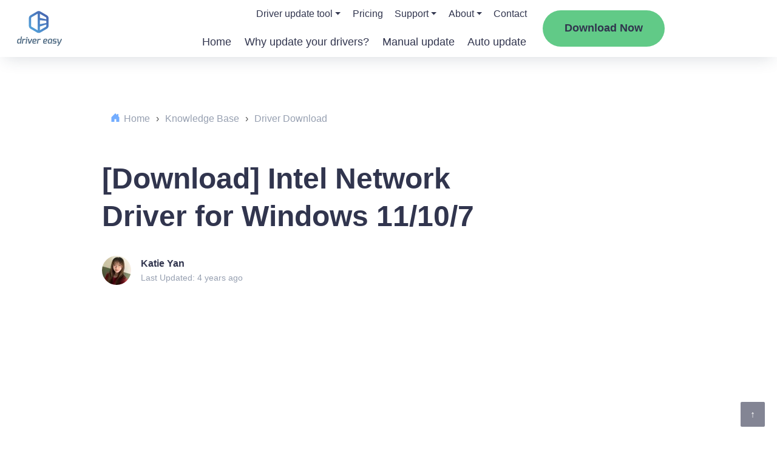

--- FILE ---
content_type: text/html; charset=UTF-8
request_url: https://www.drivereasy.com/knowledge/how-to-install-and-update-intel-lan-driver/
body_size: 25595
content:
<!DOCTYPE html>
<!--[if IE 8]><html class="ie ie8" lang="en-US"><![endif]-->
<!--[if IE 9]><html class="ie ie9" lang="en-US"><![endif]-->
<!--[if !(IE 8) & !(IE 9)]><!-->
<html lang="en-US"><!--<![endif]-->

<head>

    <!-- Google Tag Manager -->
    <script>
        (function(w, d, s, l, i) {
            w[l] = w[l] || [];
            w[l].push({
                'gtm.start': new Date().getTime(),
                event: 'gtm.js'
            });
            var f = d.getElementsByTagName(s)[0],
                j = d.createElement(s),
                dl = l != 'dataLayer' ? '&l=' + l : '';
            j.async = true;
            j.src =
                'https://www.googletagmanager.com/gtm.js?id=' + i + dl;
            f.parentNode.insertBefore(j, f);
        })(window, document, 'script', 'dataLayer', 'GTM-KCHQH4W');
    </script>
    <!-- End Google Tag Manager -->

    <meta charset="UTF-8">
    <meta http-equiv="X-UA-Compatible" content="IE=Edge">
    <meta name="viewport" content="width=device-width, initial-scale=1.0">
    <title>[Download] Intel Network Driver for Windows 11/10/7 - Driver Easy</title>
    <link rel="pingback" href="https://www.drivereasy.com/xmlrpc.php">
    <link rel="preconnect" href="//images.drivereasy.com">
    <link rel="preconnect" href="//www.google.com">
    <link rel="preconnect" href="//s.w.org">
    <link rel="preconnect" href="https://yt3.ggpht.com">
    <link rel="preconnect" href="https://i.ytimg.com">
    <link rel="preconnect" href="https://s.ytimg.com">
    <link rel="preconnect" href="https://www.youtube.com">
    <link rel="preconnect" href="https://www.google-analytics.com">
    <link rel="preconnect" href="https://www.googletagmanager.com">
    <link rel="preconnect" href="https://images.drivereasy.com">
    <!-- close it for site performance !-->
    <!--<script>-->
    <!--    (function(a, s, y, n, c, h, i, d, e) {-->
    <!--        s.className += ' ' + y;-->
    <!--        h.start = 1 * new Date;-->
    <!--        h.end = i = function() {-->
    <!--            s.className = s.className.replace(RegExp(' ?' + y), '')-->
    <!--        };-->
    <!--        (a[n] = a[n] || []).hide = h;-->
    <!--        setTimeout(function() {-->
    <!--            i();-->
    <!--            h.end = null-->
    <!--        }, c);-->
    <!--        h.timeout = c;-->
    <!--    })(window, document.documentElement, 'async-hide', 'dataLayer', 4000, {-->
    <!--        'GTM-KQPX499': true-->
    <!--    });-->
    <!--</script>-->
    <!-- Global site tag (gtag.js) - Google Analytics -->
    <script async src="https://www.googletagmanager.com/gtag/js?id=G-GQ0C7Y13TH"></script>
            <script>
            function setHeaderDwCookie(cname, cvalue, exdays) {
                var d = new Date();
                d.setTime(d.getTime() + (exdays * 24 * 60 * 60 * 1000));
                var expires = "expires=" + d.toGMTString();
                document.cookie = cname + "=" + cvalue + "; " + expires + "; domain=.drivereasy.com; path=/";
            }

            function nav_download_btn() {
                setHeaderDwCookie("kbNavDw", "-KBNavDownload", 365);
            }

            function nav_2nd_download_btn() {
                setHeaderDwCookie("kb2ndNavDw", "-2ndKBNavDownload", 365);
            }
        </script>
            <script>
            window.dataLayer = window.dataLayer || [];

            function gtag() {
                dataLayer.push(arguments);
            }

            gtag('js', new Date());
            gtag('config', 'G-GQ0C7Y13TH', {
                'dimension1': 'Katie Yan',
                'dimension2': '20211028',
                'dimension4': '',
                'dimension5': '440',
                'linker': {
                    'domains': ['secure.2checkout.com']
                },
                'optimize_id': 'GTM-KQPX499'
            });
        </script>
        <meta name='author' content='Katie Yan'>
    
    <meta name='robots' content='index, follow, max-image-preview:large, max-snippet:-1, max-video-preview:-1' />
	<style>img:is([sizes="auto" i], [sizes^="auto," i]) { contain-intrinsic-size: 3000px 1500px }</style>
	
	<!-- This site is optimized with the Yoast SEO Premium plugin v25.1 (Yoast SEO v26.3) - https://yoast.com/wordpress/plugins/seo/ -->
	<meta name="description" content="Need the latest Intel LAN driver but don&#039;t know how to install it? This post will show you the easiest way to update your Intel LAN driver." />
	<link rel="canonical" href="https://www.drivereasy.com/knowledge/how-to-install-and-update-intel-lan-driver/" />
	<meta property="og:locale" content="en_US" />
	<meta property="og:type" content="article" />
	<meta property="og:title" content="[Download] Intel Network Driver for Windows 11/10/7" />
	<meta property="og:description" content="Need the latest Intel LAN driver but don&#039;t know how to install it? This post will show you the easiest way to update your Intel LAN driver." />
	<meta property="og:url" content="https://www.drivereasy.com/knowledge/how-to-install-and-update-intel-lan-driver/" />
	<meta property="og:site_name" content="Driver Easy" />
	<meta property="article:modified_time" content="2021-12-31T02:51:26+00:00" />
	<meta property="og:image" content="https://images.drivereasy.com/wp-content/uploads/2021/10/2021-10-28_12-28-38.png" />
	<meta name="twitter:card" content="summary_large_image" />
	<meta name="twitter:label1" content="Est. reading time" />
	<meta name="twitter:data1" content="2 minutes" />
	<script type="application/ld+json" class="yoast-schema-graph">{"@context":"https://schema.org","@graph":[{"@type":"WebPage","@id":"https://www.drivereasy.com/knowledge/how-to-install-and-update-intel-lan-driver/","url":"https://www.drivereasy.com/knowledge/how-to-install-and-update-intel-lan-driver/","name":"[Download] Intel Network Driver for Windows 11/10/7 - Driver Easy","isPartOf":{"@id":"https://www.drivereasy.com/#website"},"primaryImageOfPage":{"@id":"https://www.drivereasy.com/knowledge/how-to-install-and-update-intel-lan-driver/#primaryimage"},"image":{"@id":"https://www.drivereasy.com/knowledge/how-to-install-and-update-intel-lan-driver/#primaryimage"},"thumbnailUrl":"https://images.drivereasy.com/wp-content/uploads/2021/10/2021-10-28_12-28-38.png","datePublished":"2021-10-28T06:23:12+00:00","dateModified":"2021-12-31T02:51:26+00:00","description":"Need the latest Intel LAN driver but don't know how to install it? This post will show you the easiest way to update your Intel LAN driver.","breadcrumb":{"@id":"https://www.drivereasy.com/knowledge/how-to-install-and-update-intel-lan-driver/#breadcrumb"},"inLanguage":"en-US","potentialAction":[{"@type":"ReadAction","target":["https://www.drivereasy.com/knowledge/how-to-install-and-update-intel-lan-driver/"]}]},{"@type":"ImageObject","inLanguage":"en-US","@id":"https://www.drivereasy.com/knowledge/how-to-install-and-update-intel-lan-driver/#primaryimage","url":"https://images.drivereasy.com/wp-content/uploads/2021/10/2021-10-28_12-28-38.png","contentUrl":"https://images.drivereasy.com/wp-content/uploads/2021/10/2021-10-28_12-28-38.png"},{"@type":"BreadcrumbList","@id":"https://www.drivereasy.com/knowledge/how-to-install-and-update-intel-lan-driver/#breadcrumb","itemListElement":[{"@type":"ListItem","position":1,"name":"Home","item":"https://www.drivereasy.com/"},{"@type":"ListItem","position":2,"name":"Knowledge Base","item":"https://www.drivereasy.com/knowledge/"},{"@type":"ListItem","position":3,"name":"Driver Download","item":"https://www.drivereasy.com/kbc/driver-download/"},{"@type":"ListItem","position":4,"name":"[Download] Intel Network Driver for Windows 11/10/7"}]},{"@type":"WebSite","@id":"https://www.drivereasy.com/#website","url":"https://www.drivereasy.com/","name":"Driver Easy","description":"Best Driver Updater Software 2020","publisher":{"@id":"https://www.drivereasy.com/#organization"},"potentialAction":[{"@type":"SearchAction","target":{"@type":"EntryPoint","urlTemplate":"https://www.drivereasy.com/?s={search_term_string}"},"query-input":{"@type":"PropertyValueSpecification","valueRequired":true,"valueName":"search_term_string"}}],"inLanguage":"en-US"},{"@type":"Organization","@id":"https://www.drivereasy.com/#organization","name":"Driver Easy","url":"https://www.drivereasy.com/","logo":{"@type":"ImageObject","inLanguage":"en-US","@id":"https://www.drivereasy.com/#/schema/logo/image/","url":"https://www.drivereasy.com/wp-content/uploads/2020/01/logo-de.jpg","contentUrl":"https://www.drivereasy.com/wp-content/uploads/2020/01/logo-de.jpg","width":168,"height":112,"caption":"Driver Easy"},"image":{"@id":"https://www.drivereasy.com/#/schema/logo/image/"}}]}</script>
	<!-- / Yoast SEO Premium plugin. -->


<link rel='dns-prefetch' href='//images.drivereasy.com' />
<link rel='dns-prefetch' href='//www.google.com' />
<link rel="alternate" type="application/rss+xml" title="Driver Easy &raquo; Feed" href="https://www.drivereasy.com/feed/" />
<link rel="alternate" type="application/rss+xml" title="Driver Easy &raquo; Comments Feed" href="https://www.drivereasy.com/comments/feed/" />
<link rel='stylesheet' id='wp-block-library-css' href='https://www.drivereasy.com/wp-includes/css/dist/block-library/style.min.css?ver=6.8.3'  media='all' />
<style id='classic-theme-styles-inline-css' type='text/css'>
/*! This file is auto-generated */
.wp-block-button__link{color:#fff;background-color:#32373c;border-radius:9999px;box-shadow:none;text-decoration:none;padding:calc(.667em + 2px) calc(1.333em + 2px);font-size:1.125em}.wp-block-file__button{background:#32373c;color:#fff;text-decoration:none}
</style>
<link rel='stylesheet' id='ads-to-action-css' href='https://www.drivereasy.com/wp-content/plugins/easeware-ads-block/blocks/ads-to-action/ads-to-action.css?ver=1762394574'  media='all' />
<link rel='stylesheet' id='module-to-action-css' href='https://www.drivereasy.com/wp-content/plugins/easeware-google-adsense-module/blocks/module-to-action/module-to-action.css?ver=1762394574'  media='all' />
<link rel='stylesheet' id='auto-reply-to-action-css' href='https://www.drivereasy.com/wp-content/plugins/easeware-justanswer-bot/blocks/auto-reply-to-action/auto-reply-to-action.css?ver=1762394574'  media='all' />
<link rel='stylesheet' id='footer-ads-to-action-css' href='https://www.drivereasy.com/wp-content/plugins/easeware_footer_link_ads/blocks/footer-ads-to-action/footer-ads-to-action.css?ver=1762394574'  media='all' />
<link rel='stylesheet' id='text-to-action-css' href='https://www.drivereasy.com/wp-content/plugins/easeware_intelius_text_control_by_phone/blocks/text-to-action/text-to-action.css?ver=1762394574'  media='all' />
<style id='global-styles-inline-css' type='text/css'>
:root{--wp--preset--aspect-ratio--square: 1;--wp--preset--aspect-ratio--4-3: 4/3;--wp--preset--aspect-ratio--3-4: 3/4;--wp--preset--aspect-ratio--3-2: 3/2;--wp--preset--aspect-ratio--2-3: 2/3;--wp--preset--aspect-ratio--16-9: 16/9;--wp--preset--aspect-ratio--9-16: 9/16;--wp--preset--color--black: #000000;--wp--preset--color--cyan-bluish-gray: #abb8c3;--wp--preset--color--white: #ffffff;--wp--preset--color--pale-pink: #f78da7;--wp--preset--color--vivid-red: #cf2e2e;--wp--preset--color--luminous-vivid-orange: #ff6900;--wp--preset--color--luminous-vivid-amber: #fcb900;--wp--preset--color--light-green-cyan: #7bdcb5;--wp--preset--color--vivid-green-cyan: #00d084;--wp--preset--color--pale-cyan-blue: #8ed1fc;--wp--preset--color--vivid-cyan-blue: #0693e3;--wp--preset--color--vivid-purple: #9b51e0;--wp--preset--gradient--vivid-cyan-blue-to-vivid-purple: linear-gradient(135deg,rgba(6,147,227,1) 0%,rgb(155,81,224) 100%);--wp--preset--gradient--light-green-cyan-to-vivid-green-cyan: linear-gradient(135deg,rgb(122,220,180) 0%,rgb(0,208,130) 100%);--wp--preset--gradient--luminous-vivid-amber-to-luminous-vivid-orange: linear-gradient(135deg,rgba(252,185,0,1) 0%,rgba(255,105,0,1) 100%);--wp--preset--gradient--luminous-vivid-orange-to-vivid-red: linear-gradient(135deg,rgba(255,105,0,1) 0%,rgb(207,46,46) 100%);--wp--preset--gradient--very-light-gray-to-cyan-bluish-gray: linear-gradient(135deg,rgb(238,238,238) 0%,rgb(169,184,195) 100%);--wp--preset--gradient--cool-to-warm-spectrum: linear-gradient(135deg,rgb(74,234,220) 0%,rgb(151,120,209) 20%,rgb(207,42,186) 40%,rgb(238,44,130) 60%,rgb(251,105,98) 80%,rgb(254,248,76) 100%);--wp--preset--gradient--blush-light-purple: linear-gradient(135deg,rgb(255,206,236) 0%,rgb(152,150,240) 100%);--wp--preset--gradient--blush-bordeaux: linear-gradient(135deg,rgb(254,205,165) 0%,rgb(254,45,45) 50%,rgb(107,0,62) 100%);--wp--preset--gradient--luminous-dusk: linear-gradient(135deg,rgb(255,203,112) 0%,rgb(199,81,192) 50%,rgb(65,88,208) 100%);--wp--preset--gradient--pale-ocean: linear-gradient(135deg,rgb(255,245,203) 0%,rgb(182,227,212) 50%,rgb(51,167,181) 100%);--wp--preset--gradient--electric-grass: linear-gradient(135deg,rgb(202,248,128) 0%,rgb(113,206,126) 100%);--wp--preset--gradient--midnight: linear-gradient(135deg,rgb(2,3,129) 0%,rgb(40,116,252) 100%);--wp--preset--font-size--small: 13px;--wp--preset--font-size--medium: 20px;--wp--preset--font-size--large: 36px;--wp--preset--font-size--x-large: 42px;--wp--preset--spacing--20: 0.44rem;--wp--preset--spacing--30: 0.67rem;--wp--preset--spacing--40: 1rem;--wp--preset--spacing--50: 1.5rem;--wp--preset--spacing--60: 2.25rem;--wp--preset--spacing--70: 3.38rem;--wp--preset--spacing--80: 5.06rem;--wp--preset--shadow--natural: 6px 6px 9px rgba(0, 0, 0, 0.2);--wp--preset--shadow--deep: 12px 12px 50px rgba(0, 0, 0, 0.4);--wp--preset--shadow--sharp: 6px 6px 0px rgba(0, 0, 0, 0.2);--wp--preset--shadow--outlined: 6px 6px 0px -3px rgba(255, 255, 255, 1), 6px 6px rgba(0, 0, 0, 1);--wp--preset--shadow--crisp: 6px 6px 0px rgba(0, 0, 0, 1);}:where(.is-layout-flex){gap: 0.5em;}:where(.is-layout-grid){gap: 0.5em;}body .is-layout-flex{display: flex;}.is-layout-flex{flex-wrap: wrap;align-items: center;}.is-layout-flex > :is(*, div){margin: 0;}body .is-layout-grid{display: grid;}.is-layout-grid > :is(*, div){margin: 0;}:where(.wp-block-columns.is-layout-flex){gap: 2em;}:where(.wp-block-columns.is-layout-grid){gap: 2em;}:where(.wp-block-post-template.is-layout-flex){gap: 1.25em;}:where(.wp-block-post-template.is-layout-grid){gap: 1.25em;}.has-black-color{color: var(--wp--preset--color--black) !important;}.has-cyan-bluish-gray-color{color: var(--wp--preset--color--cyan-bluish-gray) !important;}.has-white-color{color: var(--wp--preset--color--white) !important;}.has-pale-pink-color{color: var(--wp--preset--color--pale-pink) !important;}.has-vivid-red-color{color: var(--wp--preset--color--vivid-red) !important;}.has-luminous-vivid-orange-color{color: var(--wp--preset--color--luminous-vivid-orange) !important;}.has-luminous-vivid-amber-color{color: var(--wp--preset--color--luminous-vivid-amber) !important;}.has-light-green-cyan-color{color: var(--wp--preset--color--light-green-cyan) !important;}.has-vivid-green-cyan-color{color: var(--wp--preset--color--vivid-green-cyan) !important;}.has-pale-cyan-blue-color{color: var(--wp--preset--color--pale-cyan-blue) !important;}.has-vivid-cyan-blue-color{color: var(--wp--preset--color--vivid-cyan-blue) !important;}.has-vivid-purple-color{color: var(--wp--preset--color--vivid-purple) !important;}.has-black-background-color{background-color: var(--wp--preset--color--black) !important;}.has-cyan-bluish-gray-background-color{background-color: var(--wp--preset--color--cyan-bluish-gray) !important;}.has-white-background-color{background-color: var(--wp--preset--color--white) !important;}.has-pale-pink-background-color{background-color: var(--wp--preset--color--pale-pink) !important;}.has-vivid-red-background-color{background-color: var(--wp--preset--color--vivid-red) !important;}.has-luminous-vivid-orange-background-color{background-color: var(--wp--preset--color--luminous-vivid-orange) !important;}.has-luminous-vivid-amber-background-color{background-color: var(--wp--preset--color--luminous-vivid-amber) !important;}.has-light-green-cyan-background-color{background-color: var(--wp--preset--color--light-green-cyan) !important;}.has-vivid-green-cyan-background-color{background-color: var(--wp--preset--color--vivid-green-cyan) !important;}.has-pale-cyan-blue-background-color{background-color: var(--wp--preset--color--pale-cyan-blue) !important;}.has-vivid-cyan-blue-background-color{background-color: var(--wp--preset--color--vivid-cyan-blue) !important;}.has-vivid-purple-background-color{background-color: var(--wp--preset--color--vivid-purple) !important;}.has-black-border-color{border-color: var(--wp--preset--color--black) !important;}.has-cyan-bluish-gray-border-color{border-color: var(--wp--preset--color--cyan-bluish-gray) !important;}.has-white-border-color{border-color: var(--wp--preset--color--white) !important;}.has-pale-pink-border-color{border-color: var(--wp--preset--color--pale-pink) !important;}.has-vivid-red-border-color{border-color: var(--wp--preset--color--vivid-red) !important;}.has-luminous-vivid-orange-border-color{border-color: var(--wp--preset--color--luminous-vivid-orange) !important;}.has-luminous-vivid-amber-border-color{border-color: var(--wp--preset--color--luminous-vivid-amber) !important;}.has-light-green-cyan-border-color{border-color: var(--wp--preset--color--light-green-cyan) !important;}.has-vivid-green-cyan-border-color{border-color: var(--wp--preset--color--vivid-green-cyan) !important;}.has-pale-cyan-blue-border-color{border-color: var(--wp--preset--color--pale-cyan-blue) !important;}.has-vivid-cyan-blue-border-color{border-color: var(--wp--preset--color--vivid-cyan-blue) !important;}.has-vivid-purple-border-color{border-color: var(--wp--preset--color--vivid-purple) !important;}.has-vivid-cyan-blue-to-vivid-purple-gradient-background{background: var(--wp--preset--gradient--vivid-cyan-blue-to-vivid-purple) !important;}.has-light-green-cyan-to-vivid-green-cyan-gradient-background{background: var(--wp--preset--gradient--light-green-cyan-to-vivid-green-cyan) !important;}.has-luminous-vivid-amber-to-luminous-vivid-orange-gradient-background{background: var(--wp--preset--gradient--luminous-vivid-amber-to-luminous-vivid-orange) !important;}.has-luminous-vivid-orange-to-vivid-red-gradient-background{background: var(--wp--preset--gradient--luminous-vivid-orange-to-vivid-red) !important;}.has-very-light-gray-to-cyan-bluish-gray-gradient-background{background: var(--wp--preset--gradient--very-light-gray-to-cyan-bluish-gray) !important;}.has-cool-to-warm-spectrum-gradient-background{background: var(--wp--preset--gradient--cool-to-warm-spectrum) !important;}.has-blush-light-purple-gradient-background{background: var(--wp--preset--gradient--blush-light-purple) !important;}.has-blush-bordeaux-gradient-background{background: var(--wp--preset--gradient--blush-bordeaux) !important;}.has-luminous-dusk-gradient-background{background: var(--wp--preset--gradient--luminous-dusk) !important;}.has-pale-ocean-gradient-background{background: var(--wp--preset--gradient--pale-ocean) !important;}.has-electric-grass-gradient-background{background: var(--wp--preset--gradient--electric-grass) !important;}.has-midnight-gradient-background{background: var(--wp--preset--gradient--midnight) !important;}.has-small-font-size{font-size: var(--wp--preset--font-size--small) !important;}.has-medium-font-size{font-size: var(--wp--preset--font-size--medium) !important;}.has-large-font-size{font-size: var(--wp--preset--font-size--large) !important;}.has-x-large-font-size{font-size: var(--wp--preset--font-size--x-large) !important;}
:where(.wp-block-post-template.is-layout-flex){gap: 1.25em;}:where(.wp-block-post-template.is-layout-grid){gap: 1.25em;}
:where(.wp-block-columns.is-layout-flex){gap: 2em;}:where(.wp-block-columns.is-layout-grid){gap: 2em;}
:root :where(.wp-block-pullquote){font-size: 1.5em;line-height: 1.6;}
</style>
<link rel='stylesheet' id='multi_language_front.css-css' href='https://www.drivereasy.com/wp-content/plugins/multi_language_pugin/assets/css/multi_language_front.css?ver=1762394574'  media='all' />
<link rel='stylesheet' id='drivereasy-style-css' href='https://www.drivereasy.com/wp-content/themes/drivereasy/style.css?ver=1762394575'  media='all' />
<link rel='stylesheet' id='people-search-all-styles-css' href='https://www.drivereasy.com/wp-content/themes/drivereasy/css/people-search-all-styles.css?ver=1762394575'  media='all' />
<link rel='stylesheet' id='wpdiscuz-frontend-css-css' href='https://www.drivereasy.com/wp-content/plugins/wpdiscuz/themes/default/style.css?ver=7.6.37'  media='all' />
<style id='wpdiscuz-frontend-css-inline-css' type='text/css'>
 #wpdcom .wpd-blog-administrator .wpd-comment-label{color:#ffffff;background-color:#00B38F;border:none}#wpdcom .wpd-blog-administrator .wpd-comment-author, #wpdcom .wpd-blog-administrator .wpd-comment-author a{color:#00B38F}#wpdcom.wpd-layout-1 .wpd-comment .wpd-blog-administrator .wpd-avatar img{border-color:#00B38F}#wpdcom.wpd-layout-2 .wpd-comment.wpd-reply .wpd-comment-wrap.wpd-blog-administrator{border-left:3px solid #00B38F}#wpdcom.wpd-layout-2 .wpd-comment .wpd-blog-administrator .wpd-avatar img{border-bottom-color:#00B38F}#wpdcom.wpd-layout-3 .wpd-blog-administrator .wpd-comment-subheader{border-top:1px dashed #00B38F}#wpdcom.wpd-layout-3 .wpd-reply .wpd-blog-administrator .wpd-comment-right{border-left:1px solid #00B38F}#wpdcom .wpd-blog-author .wpd-comment-label{color:#ffffff;background-color:#00B38F;border:none}#wpdcom .wpd-blog-author .wpd-comment-author, #wpdcom .wpd-blog-author .wpd-comment-author a{color:#00B38F}#wpdcom.wpd-layout-1 .wpd-comment .wpd-blog-author .wpd-avatar img{border-color:#00B38F}#wpdcom.wpd-layout-2 .wpd-comment .wpd-blog-author .wpd-avatar img{border-bottom-color:#00B38F}#wpdcom.wpd-layout-3 .wpd-blog-author .wpd-comment-subheader{border-top:1px dashed #00B38F}#wpdcom.wpd-layout-3 .wpd-reply .wpd-blog-author .wpd-comment-right{border-left:1px solid #00B38F}#wpdcom .wpd-blog-contributor .wpd-comment-label{color:#ffffff;background-color:#00B38F;border:none}#wpdcom .wpd-blog-contributor .wpd-comment-author, #wpdcom .wpd-blog-contributor .wpd-comment-author a{color:#00B38F}#wpdcom.wpd-layout-1 .wpd-comment .wpd-blog-contributor .wpd-avatar img{border-color:#00B38F}#wpdcom.wpd-layout-2 .wpd-comment .wpd-blog-contributor .wpd-avatar img{border-bottom-color:#00B38F}#wpdcom.wpd-layout-3 .wpd-blog-contributor .wpd-comment-subheader{border-top:1px dashed #00B38F}#wpdcom.wpd-layout-3 .wpd-reply .wpd-blog-contributor .wpd-comment-right{border-left:1px solid #00B38F}#wpdcom .wpd-blog-editor .wpd-comment-label{color:#ffffff;background-color:#00B38F;border:none}#wpdcom .wpd-blog-editor .wpd-comment-author, #wpdcom .wpd-blog-editor .wpd-comment-author a{color:#00B38F}#wpdcom.wpd-layout-1 .wpd-comment .wpd-blog-editor .wpd-avatar img{border-color:#00B38F}#wpdcom.wpd-layout-2 .wpd-comment.wpd-reply .wpd-comment-wrap.wpd-blog-editor{border-left:3px solid #00B38F}#wpdcom.wpd-layout-2 .wpd-comment .wpd-blog-editor .wpd-avatar img{border-bottom-color:#00B38F}#wpdcom.wpd-layout-3 .wpd-blog-editor .wpd-comment-subheader{border-top:1px dashed #00B38F}#wpdcom.wpd-layout-3 .wpd-reply .wpd-blog-editor .wpd-comment-right{border-left:1px solid #00B38F}#wpdcom .wpd-blog-kbeditor .wpd-comment-label{color:#ffffff;background-color:#00B38F;border:none}#wpdcom .wpd-blog-kbeditor .wpd-comment-author, #wpdcom .wpd-blog-kbeditor .wpd-comment-author a{color:#00B38F}#wpdcom.wpd-layout-1 .wpd-comment .wpd-blog-kbeditor .wpd-avatar img{border-color:#00B38F}#wpdcom.wpd-layout-2 .wpd-comment .wpd-blog-kbeditor .wpd-avatar img{border-bottom-color:#00B38F}#wpdcom.wpd-layout-3 .wpd-blog-kbeditor .wpd-comment-subheader{border-top:1px dashed #00B38F}#wpdcom.wpd-layout-3 .wpd-reply .wpd-blog-kbeditor .wpd-comment-right{border-left:1px solid #00B38F}#wpdcom .wpd-blog-subscriber .wpd-comment-label{color:#ffffff;background-color:#00B38F;border:none}#wpdcom .wpd-blog-subscriber .wpd-comment-author, #wpdcom .wpd-blog-subscriber .wpd-comment-author a{color:#00B38F}#wpdcom.wpd-layout-2 .wpd-comment .wpd-blog-subscriber .wpd-avatar img{border-bottom-color:#00B38F}#wpdcom.wpd-layout-3 .wpd-blog-subscriber .wpd-comment-subheader{border-top:1px dashed #00B38F}#wpdcom .wpd-blog-wpseo_manager .wpd-comment-label{color:#ffffff;background-color:#00B38F;border:none}#wpdcom .wpd-blog-wpseo_manager .wpd-comment-author, #wpdcom .wpd-blog-wpseo_manager .wpd-comment-author a{color:#00B38F}#wpdcom.wpd-layout-1 .wpd-comment .wpd-blog-wpseo_manager .wpd-avatar img{border-color:#00B38F}#wpdcom.wpd-layout-2 .wpd-comment .wpd-blog-wpseo_manager .wpd-avatar img{border-bottom-color:#00B38F}#wpdcom.wpd-layout-3 .wpd-blog-wpseo_manager .wpd-comment-subheader{border-top:1px dashed #00B38F}#wpdcom.wpd-layout-3 .wpd-reply .wpd-blog-wpseo_manager .wpd-comment-right{border-left:1px solid #00B38F}#wpdcom .wpd-blog-wpseo_editor .wpd-comment-label{color:#ffffff;background-color:#00B38F;border:none}#wpdcom .wpd-blog-wpseo_editor .wpd-comment-author, #wpdcom .wpd-blog-wpseo_editor .wpd-comment-author a{color:#00B38F}#wpdcom.wpd-layout-1 .wpd-comment .wpd-blog-wpseo_editor .wpd-avatar img{border-color:#00B38F}#wpdcom.wpd-layout-2 .wpd-comment .wpd-blog-wpseo_editor .wpd-avatar img{border-bottom-color:#00B38F}#wpdcom.wpd-layout-3 .wpd-blog-wpseo_editor .wpd-comment-subheader{border-top:1px dashed #00B38F}#wpdcom.wpd-layout-3 .wpd-reply .wpd-blog-wpseo_editor .wpd-comment-right{border-left:1px solid #00B38F}#wpdcom .wpd-blog-post_author .wpd-comment-label{color:#ffffff;background-color:#00B38F;border:none}#wpdcom .wpd-blog-post_author .wpd-comment-author, #wpdcom .wpd-blog-post_author .wpd-comment-author a{color:#00B38F}#wpdcom .wpd-blog-post_author .wpd-avatar img{border-color:#00B38F}#wpdcom.wpd-layout-1 .wpd-comment .wpd-blog-post_author .wpd-avatar img{border-color:#00B38F}#wpdcom.wpd-layout-2 .wpd-comment.wpd-reply .wpd-comment-wrap.wpd-blog-post_author{border-left:3px solid #00B38F}#wpdcom.wpd-layout-2 .wpd-comment .wpd-blog-post_author .wpd-avatar img{border-bottom-color:#00B38F}#wpdcom.wpd-layout-3 .wpd-blog-post_author .wpd-comment-subheader{border-top:1px dashed #00B38F}#wpdcom.wpd-layout-3 .wpd-reply .wpd-blog-post_author .wpd-comment-right{border-left:1px solid #00B38F}#wpdcom .wpd-blog-guest .wpd-comment-label{color:#ffffff;background-color:#00B38F;border:none}#wpdcom .wpd-blog-guest .wpd-comment-author, #wpdcom .wpd-blog-guest .wpd-comment-author a{color:#00B38F}#wpdcom.wpd-layout-3 .wpd-blog-guest .wpd-comment-subheader{border-top:1px dashed #00B38F}#comments, #respond, .comments-area, #wpdcom{}#wpdcom .ql-editor > *{color:#777777}#wpdcom .ql-editor::before{}#wpdcom .ql-toolbar{border:1px solid #DDDDDD;border-top:none}#wpdcom .ql-container{border:1px solid #DDDDDD;border-bottom:none}#wpdcom .wpd-form-row .wpdiscuz-item input[type="text"], #wpdcom .wpd-form-row .wpdiscuz-item input[type="email"], #wpdcom .wpd-form-row .wpdiscuz-item input[type="url"], #wpdcom .wpd-form-row .wpdiscuz-item input[type="color"], #wpdcom .wpd-form-row .wpdiscuz-item input[type="date"], #wpdcom .wpd-form-row .wpdiscuz-item input[type="datetime"], #wpdcom .wpd-form-row .wpdiscuz-item input[type="datetime-local"], #wpdcom .wpd-form-row .wpdiscuz-item input[type="month"], #wpdcom .wpd-form-row .wpdiscuz-item input[type="number"], #wpdcom .wpd-form-row .wpdiscuz-item input[type="time"], #wpdcom textarea, #wpdcom select{border:1px solid #DDDDDD;color:#777777}#wpdcom .wpd-form-row .wpdiscuz-item textarea{border:1px solid #DDDDDD}#wpdcom input::placeholder, #wpdcom textarea::placeholder, #wpdcom input::-moz-placeholder, #wpdcom textarea::-webkit-input-placeholder{}#wpdcom .wpd-comment-text{color:#777777}#wpdcom .wpd-thread-head .wpd-thread-info{border-bottom:2px solid #00B38F}#wpdcom .wpd-thread-head .wpd-thread-info.wpd-reviews-tab svg{fill:#00B38F}#wpdcom .wpd-thread-head .wpdiscuz-user-settings{border-bottom:2px solid #00B38F}#wpdcom .wpd-thread-head .wpdiscuz-user-settings:hover{color:#00B38F}#wpdcom .wpd-comment .wpd-follow-link:hover{color:#00B38F}#wpdcom .wpd-comment-status .wpd-sticky{color:#00B38F}#wpdcom .wpd-thread-filter .wpdf-active{color:#00B38F;border-bottom-color:#00B38F}#wpdcom .wpd-comment-info-bar{border:1px dashed #33c3a6;background:#e6f8f4}#wpdcom .wpd-comment-info-bar .wpd-current-view i{color:#00B38F}#wpdcom .wpd-filter-view-all:hover{background:#00B38F}#wpdcom .wpdiscuz-item .wpdiscuz-rating > label{color:#DDDDDD}#wpdcom .wpdiscuz-item .wpdiscuz-rating:not(:checked) > label:hover, .wpdiscuz-rating:not(:checked) > label:hover ~ label{}#wpdcom .wpdiscuz-item .wpdiscuz-rating > input ~ label:hover, #wpdcom .wpdiscuz-item .wpdiscuz-rating > input:not(:checked) ~ label:hover ~ label, #wpdcom .wpdiscuz-item .wpdiscuz-rating > input:not(:checked) ~ label:hover ~ label{color:#FFED85}#wpdcom .wpdiscuz-item .wpdiscuz-rating > input:checked ~ label:hover, #wpdcom .wpdiscuz-item .wpdiscuz-rating > input:checked ~ label:hover, #wpdcom .wpdiscuz-item .wpdiscuz-rating > label:hover ~ input:checked ~ label, #wpdcom .wpdiscuz-item .wpdiscuz-rating > input:checked + label:hover ~ label, #wpdcom .wpdiscuz-item .wpdiscuz-rating > input:checked ~ label:hover ~ label, .wpd-custom-field .wcf-active-star, #wpdcom .wpdiscuz-item .wpdiscuz-rating > input:checked ~ label{color:#FFD700}#wpd-post-rating .wpd-rating-wrap .wpd-rating-stars svg .wpd-star{fill:#DDDDDD}#wpd-post-rating .wpd-rating-wrap .wpd-rating-stars svg .wpd-active{fill:#FFD700}#wpd-post-rating .wpd-rating-wrap .wpd-rate-starts svg .wpd-star{fill:#DDDDDD}#wpd-post-rating .wpd-rating-wrap .wpd-rate-starts:hover svg .wpd-star{fill:#FFED85}#wpd-post-rating.wpd-not-rated .wpd-rating-wrap .wpd-rate-starts svg:hover ~ svg .wpd-star{fill:#DDDDDD}.wpdiscuz-post-rating-wrap .wpd-rating .wpd-rating-wrap .wpd-rating-stars svg .wpd-star{fill:#DDDDDD}.wpdiscuz-post-rating-wrap .wpd-rating .wpd-rating-wrap .wpd-rating-stars svg .wpd-active{fill:#FFD700}#wpdcom .wpd-comment .wpd-follow-active{color:#ff7a00}#wpdcom .page-numbers{color:#555;border:#555 1px solid}#wpdcom span.current{background:#555}#wpdcom.wpd-layout-1 .wpd-new-loaded-comment > .wpd-comment-wrap > .wpd-comment-right{background:#FFFAD6}#wpdcom.wpd-layout-2 .wpd-new-loaded-comment.wpd-comment > .wpd-comment-wrap > .wpd-comment-right{background:#FFFAD6}#wpdcom.wpd-layout-2 .wpd-new-loaded-comment.wpd-comment.wpd-reply > .wpd-comment-wrap > .wpd-comment-right{background:transparent}#wpdcom.wpd-layout-2 .wpd-new-loaded-comment.wpd-comment.wpd-reply > .wpd-comment-wrap{background:#FFFAD6}#wpdcom.wpd-layout-3 .wpd-new-loaded-comment.wpd-comment > .wpd-comment-wrap > .wpd-comment-right{background:#FFFAD6}#wpdcom .wpd-follow:hover i, #wpdcom .wpd-unfollow:hover i, #wpdcom .wpd-comment .wpd-follow-active:hover i{color:#00B38F}#wpdcom .wpdiscuz-readmore{cursor:pointer;color:#00B38F}.wpd-custom-field .wcf-pasiv-star, #wpcomm .wpdiscuz-item .wpdiscuz-rating > label{color:#DDDDDD}.wpd-wrapper .wpd-list-item.wpd-active{border-top:3px solid #00B38F}#wpdcom.wpd-layout-2 .wpd-comment.wpd-reply.wpd-unapproved-comment .wpd-comment-wrap{border-left:3px solid #FFFAD6}#wpdcom.wpd-layout-3 .wpd-comment.wpd-reply.wpd-unapproved-comment .wpd-comment-right{border-left:1px solid #FFFAD6}#wpdcom .wpd-prim-button{background-color:#07B290;color:#FFFFFF}#wpdcom .wpd_label__check i.wpdicon-on{color:#07B290;border:1px solid #83d9c8}#wpd-bubble-wrapper #wpd-bubble-all-comments-count{color:#1DB99A}#wpd-bubble-wrapper > div{background-color:#1DB99A}#wpd-bubble-wrapper > #wpd-bubble #wpd-bubble-add-message{background-color:#1DB99A}#wpd-bubble-wrapper > #wpd-bubble #wpd-bubble-add-message::before{border-left-color:#1DB99A;border-right-color:#1DB99A}#wpd-bubble-wrapper.wpd-right-corner > #wpd-bubble #wpd-bubble-add-message::before{border-left-color:#1DB99A;border-right-color:#1DB99A}.wpd-inline-icon-wrapper path.wpd-inline-icon-first{fill:#1DB99A}.wpd-inline-icon-count{background-color:#1DB99A}.wpd-inline-icon-count::before{border-right-color:#1DB99A}.wpd-inline-form-wrapper::before{border-bottom-color:#1DB99A}.wpd-inline-form-question{background-color:#1DB99A}.wpd-inline-form{background-color:#1DB99A}.wpd-last-inline-comments-wrapper{border-color:#1DB99A}.wpd-last-inline-comments-wrapper::before{border-bottom-color:#1DB99A}.wpd-last-inline-comments-wrapper .wpd-view-all-inline-comments{background:#1DB99A}.wpd-last-inline-comments-wrapper .wpd-view-all-inline-comments:hover,.wpd-last-inline-comments-wrapper .wpd-view-all-inline-comments:active,.wpd-last-inline-comments-wrapper .wpd-view-all-inline-comments:focus{background-color:#1DB99A}#wpdcom .ql-snow .ql-tooltip[data-mode="link"]::before{content:"Enter link:"}#wpdcom .ql-snow .ql-tooltip.ql-editing a.ql-action::after{content:"Save"}.comments-area{width:auto}
</style>
<link rel='stylesheet' id='wpdiscuz-fa-css' href='https://www.drivereasy.com/wp-content/plugins/wpdiscuz/assets/third-party/font-awesome-5.13.0/css/fa.min.css?ver=7.6.37'  media='all' />
<link rel='stylesheet' id='wpdiscuz-combo-css-css' href='https://www.drivereasy.com/wp-content/plugins/wpdiscuz/assets/css/wpdiscuz-combo.min.css?ver=6.8.3'  media='all' />
<script  src="https://www.drivereasy.com/wp-content/plugins/easeware-justanswer-bot/script.js?ver=1762394574" id="bot-script-js"></script>
<script  src="https://www.drivereasy.com/wp-content/themes/drivereasy/js/jquery-3.5.1.min.js?ver=6.8.3" id="jquery-js"></script>
<!--[if lt IE 9]>
<script  src="https://images.drivereasy.com/wp-content/themes/drivereasy/js/html5.js?ver=20200430" id="html5-js"></script>
<![endif]-->
<script  src="https://www.drivereasy.com/wp-content/themes/drivereasy/js/functions.js?ver=1762394575" id="drivereasy-script-js"></script>
<link rel="https://api.w.org/" href="https://www.drivereasy.com/wp-json/" /><link rel="alternate" title="JSON" type="application/json" href="https://www.drivereasy.com/wp-json/wp/v2/knowledgebase/156648" /><link rel="EditURI" type="application/rsd+xml" title="RSD" href="https://www.drivereasy.com/xmlrpc.php?rsd" />
<link rel="alternate" title="oEmbed (JSON)" type="application/json+oembed" href="https://www.drivereasy.com/wp-json/oembed/1.0/embed?url=https%3A%2F%2Fwww.drivereasy.com%2F" />
<link rel="alternate" title="oEmbed (XML)" type="text/xml+oembed" href="https://www.drivereasy.com/wp-json/oembed/1.0/embed?url=https%3A%2F%2Fwww.drivereasy.com%2F&#038;format=xml" />
                    <script>
                        (function () {
                            let scrolled = false;

                            if(/bot|googlebot|crawler|spider|robot|crawling/i.test(navigator.userAgent)){
                                de_load_ads();
                            }

                            jQuery(window).on('scroll', function () {
                                if (scrolled === true) {
                                    return;
                                }
                                scrolled = true;
                                de_load_ads();

                            })
                        })();
                        function de_load_ads() {
                            let ads = document.createElement('script');
                            ads.type = 'text/javascript';
                            ads.defer = true;
                            ads.async = true;
                            ads.src = 'https://pagead2.googlesyndication.com/pagead/js/adsbygoogle.js';
                            (document.getElementsByTagName('head')[0] || document.getElementsByTagName('body')[0]).appendChild(ads);
                            (adsbygoogle = window.adsbygoogle || []).push({
                                google_ad_client: 'ca-pub-1961181546811915',
                                enable_page_level_ads: true
                            });
                        }
                    </script>
                            <script type="application/ld+json">[{"@context":"http://schema.org","@type":"Article","url":"https://www.drivereasy.com/knowledge/how-to-install-and-update-intel-lan-driver/","discussionUrl":"https://www.drivereasy.com/knowledge/how-to-install-and-update-intel-lan-driver/#disqus_thread","dateCreated":"2021-10-28T06:23:12+00:00","datePublished":"2021-10-28T06:23:12+00:00","dateModified":"2021-12-31T02:51:26+00:00","headline":"[Download] Intel Network Driver for Windows 11/10/7","name":"[Download] Intel Network Driver for Windows 11/10/7","description":"Need the latest Intel LAN driver but don't know how to install it? This post will show you the easiest way to update your Intel LAN driver.","image":["https://images.drivereasy.com/wp-content/uploads/2021/10/2021-10-28_12-28-38.png"],"mainEntityOfPage":"https://www.drivereasy.com/knowledge/how-to-install-and-update-intel-lan-driver/","author":{"@type":"Person","name":"Katie Yan","image":{"@type":"ImageObject","width":"96","height":"96","url":"https://secure.gravatar.com/avatar/558c27633e6fcd0d5a2090df144e244d49c78d62d0910739c3cfb92223d76d8b?s=96&d=mm&r=g"},"url":"https://www.drivereasy.com/author/katie-yan/","sameAs":["https://www.linkedin.com/in/kty1020/"]},"publisher":{"@type":"Organization","name":"Driver Easy","url":"https://www.drivereasy.com/","logo":{"@type":"ImageObject","width":"168","height":"112","url":"https://www.drivereasy.com/wp-content/themes/drivereasy/images/logo-de.jpg"},"sameAs":["https://www.drivereasy.com/about-us/","https://www.facebook.com/DriverEasy","https://twitter.com/drivereasy","https://www.linkedin.com/company/easeware"]},"comment":{"@type":"Comment","upvoteCount":2,"text":"2 people found this helpful"}},{"@context":"http://schema.org","@type":"WebContent","name":"[Download] Intel Network Driver for Windows 11/10/7","description":"Need the latest Intel LAN driver but don't know how to install it? This post will show you the easiest way to update your Intel LAN driver.","image":["https://images.drivereasy.com/wp-content/uploads/2021/10/2021-10-28_12-28-38.png"],"creator":{"@type":"Organization","brand":"Driver Easy"},"funder":{"@type":"Person","brand":"Kevin Zheng"},"publisher":{"@type":"Organization","name":"Driver Easy","url":"https://www.drivereasy.com/","logo":{"@type":"ImageObject","width":"168","height":"112","url":"https://www.drivereasy.com/wp-content/themes/drivereasy/images/logo-de.jpg"},"sameAs":["https://www.drivereasy.com/about-us/","https://www.facebook.com/DriverEasy","https://twitter.com/drivereasy","https://www.linkedin.com/company/easeware"]},"copyrightHolder":"Easeware Technology Limited","copyrightYear":"2009-2025"}]</script>
</head>

<body class="wp-singular knowledgebase-template-default single single-knowledgebase postid-156648 single-format-standard wp-theme-drivereasy pakb-template-single sidebar">

    <!-- Google Tag Manager (noscript) -->
    <noscript>
        <iframe src='https://www.googletagmanager.com/ns.html?id=GTM-KCHQH4W' height='0' width='0' style='display:none;visibility:hidden'></iframe>
    </noscript>
    <!-- End Google Tag Manager (noscript) -->

    <a class="go-to-top" href="#" title="Back to top"></a>
    <div class="hfeed site" id="page">
        <header class="header">
            <div class="row middle">
                <div class="logo fleft">
                    <a href="https://www.drivereasy.com/"><img src="https://www.drivereasy.com/wp-content/themes/drivereasy/images/logo.svg" width="90" height="70" alt="Driver Easy" /></a>
                </div>
                                    <nav class="navigation">
                        <input type="checkbox" id="toggle" />
                        <div class="menu">
                            <label for="toggle" class="toggle" data-open="≡" data-close="×"></label>
                            <div class="sub-menu fright"><ul class="menu_item"><li id="menu-item-140391" class="menu-item menu-item-type-custom menu-item-object-custom menu-item-has-children menu-item-140391"><a href="#">Driver update tool</a>
<ul class="sub-menu">
	<li id="menu-item-115664" class="menu-item menu-item-type-post_type menu-item-object-page menu-item-115664"><a href="https://www.drivereasy.com/tour/">Demo &#038; features</a></li>
	<li id="menu-item-116558" class="menu-item menu-item-type-post_type menu-item-object-page menu-item-116558"><a href="https://www.drivereasy.com/download-free-version/">Download TRIAL version</a></li>
	<li id="menu-item-115666" class="menu-item menu-item-type-custom menu-item-object-custom menu-item-115666"><a href="https://www.drivereasy.com/buy.php?comeid=NavBuyProLink">Buy PRO version</a></li>
</ul>
</li>
<li id="menu-item-187526" class="menu-item menu-item-type-custom menu-item-object-custom menu-item-187526"><a href="https://www.drivereasy.com/buy.php?comeid=NavBuyLink">Pricing</a></li>
<li id="menu-item-140389" class="menu-item menu-item-type-custom menu-item-object-custom menu-item-has-children menu-item-140389"><a href="#">Support</a>
<ul class="sub-menu">
	<li id="menu-item-115668" class="menu-item menu-item-type-post_type menu-item-object-help menu-item-115668"><a href="https://www.drivereasy.com/help/faq/">FAQs</a></li>
	<li id="menu-item-115669" class="menu-item menu-item-type-post_type menu-item-object-page menu-item-115669"><a href="https://www.drivereasy.com/driver-easy-certified/">Driver Certification</a></li>
	<li id="menu-item-115670" class="menu-item menu-item-type-post_type menu-item-object-page menu-item-115670"><a href="https://www.drivereasy.com/knowledge/">Windows Knowledge Base</a></li>
	<li id="menu-item-115671" class="menu-item menu-item-type-post_type menu-item-object-page menu-item-115671"><a href="https://www.drivereasy.com/help5-5/">Help for Driver Easy</a></li>
	<li id="menu-item-117389" class="menu-item menu-item-type-custom menu-item-object-custom menu-item-117389"><a href="https://www.drivereasy.com/category/software-updates/">Release Notes</a></li>
	<li id="menu-item-116559" class="menu-item menu-item-type-post_type menu-item-object-page menu-item-116559"><a href="https://www.drivereasy.com/tech-support/">Contact Support</a></li>
</ul>
</li>
<li id="menu-item-140390" class="menu-item menu-item-type-custom menu-item-object-custom menu-item-has-children menu-item-140390"><a href="#">About</a>
<ul class="sub-menu">
	<li id="menu-item-115675" class="menu-item menu-item-type-post_type menu-item-object-page menu-item-115675"><a href="https://www.drivereasy.com/about-us/">About us</a></li>
	<li id="menu-item-115676" class="menu-item menu-item-type-post_type menu-item-object-page menu-item-115676"><a href="https://www.drivereasy.com/affiliate/">Become an affiliate</a></li>
	<li id="menu-item-115677" class="menu-item menu-item-type-post_type menu-item-object-page menu-item-115677"><a href="https://www.drivereasy.com/press-kits/">Press kits</a></li>
	<li id="menu-item-115678" class="menu-item menu-item-type-post_type menu-item-object-page menu-item-115678"><a href="https://www.drivereasy.com/magazine-covermount/">Magazine covermount</a></li>
	<li id="menu-item-121482" class="menu-item menu-item-type-post_type menu-item-object-page menu-item-121482"><a href="https://www.drivereasy.com/media-coverage/">Media coverage</a></li>
	<li id="menu-item-115672" class="menu-item menu-item-type-post_type menu-item-object-page current_page_parent menu-item-115672"><a href="https://www.drivereasy.com/blog/">Blog</a></li>
</ul>
</li>
<li id="menu-item-115679" class="menu-item menu-item-type-post_type menu-item-object-page menu-item-115679"><a href="https://www.drivereasy.com/contact-us/">Contact</a></li>
</ul></div>                            <div class="clear"></div>
                            <div class="main-menu fright"><ul class="menu_item"><li id="menu-item-116563" class="menu-item menu-item-type-custom menu-item-object-custom menu-item-home menu-item-116563"><a href="https://www.drivereasy.com/">Home</a></li>
<li id="menu-item-116549" class="menu-item menu-item-type-post_type menu-item-object-page menu-item-116549"><a href="https://www.drivereasy.com/why-update-your-drivers/">Why update your drivers?</a></li>
<li id="menu-item-116555" class="menu-item menu-item-type-post_type menu-item-object-page menu-item-116555"><a href="https://www.drivereasy.com/manual-update/">Manual update</a></li>
<li id="menu-item-116553" class="menu-item menu-item-type-post_type menu-item-object-page menu-item-116553"><a href="https://www.drivereasy.com/auto-update/">Auto update</a></li>
</ul></div>                        </div>
                    </nav>

                                                <div class='navbutton'>
                                <a title="Download Now"  href='https://www.drivereasy.com/header/DriverEasy_Setup.exe' onclick="gtag('event', 'click', {'event_category': 'download', 'event_label': 'NavDownloadButton', 'value': 1, 'non_interaction': true });">
                                    <button class="download">
                                        <span onclick="nav_download_btn()">Download Now</span>
                                    </button>
                                </a>
                                <a href="/buy.php?comeid=NavBuyButton" onclick="gtag('event', 'click', {'event_category': 'link', 'event_label': 'NavBuyButton', 'value': 1, 'non_interaction': true });">
                                    <span class="btn-buy">BUY NOW </span>
                                </a>
                            </div>
                                                </div>
        </header>



        <div id="install-tips-mask" style="display: none;">
            <!-- en apply new design -->
                            <div class="download-popup">
                    <div class="install-tips-close-download-arrow-overlay">X</div>
                    <div class="download-step-image d-flex">
                        <div class="bt-text" id="bt-text">
                            <p>No file downloaded?</p>
                            <a class="download_again_link" href="https://www.drivereasy.com/kb/DriverEasy_Setup.exe" onclick="gtag('event', 'click', {event_category: 'download', event_label: 'kbde-TipsMaskDownloadButton', value: 1, non_interaction: true });">Try again...</a>
                        </div>
                        <img src="/wp-content/themes/drivereasy/images/download-step/arrow.svg" class="stop-arrow" alt="" id="arrow-image">

                        <script>
                            const isEdge = /Edg\//.test(navigator.userAgent) && /Chrome\//.test(navigator.userAgent);
                            const isChrome = /Chrome\//.test(navigator.userAgent) && !/Edg\//.test(navigator.userAgent);
                            const isFirefox = /Firefox\/\d+/.test(navigator.userAgent);

                            const btText = document.getElementById('bt-text');
                            const arrowImage = document.getElementById('arrow-image');

                            // if (isEdge || isFirefox) {
                            //     btText.classList.remove('bt-text-chrome');
                            //     btText.classList.add('bt-text');
                            //     arrowImage.src = "/wp-content/themes/drivereasy/images/download-step/arrow.svg";
                            // } else if (isChrome) {
                            //     btText.classList.remove('bt-text');
                            //     btText.classList.add('bt-text-chrome');
                            //     arrowImage.src = "/wp-content/themes/drivereasy/images/download-step/arrow-left.svg";
                            //     arrowImage.classList.remove('stop-arrow');
                            //     arrowImage.classList.add('stop-arrow-left');
                            // }

                            btText.classList.remove('bt-text-chrome');
                            btText.classList.add('bt-text');
                            arrowImage.src = "/wp-content/themes/drivereasy/images/download-step/arrow.svg";
                        </script>
                        <div class="step-image-wrapper d-flex flex-column">
                            <div class="step-box step1">
                                <span>Step 1</span>
                                <img src="/wp-content/themes/drivereasy/images/download-step/step1.png" alt="" />
                            </div>
                            <div class="step-box step2">
                                <span>Step2</span>
                                <img src="/wp-content/themes/drivereasy/images/download-step/step2.png" alt="" />
                            </div>
                            <div class="step-box step3">
                                <span>Step3</span>
                                <img src="/wp-content/themes/drivereasy/images/download-step/step3.png" alt="" />
                            </div>
                            <div class="step-box step4">
                                <span>Step4</span>
                                <img src="/wp-content/themes/drivereasy/images/download-step/step4.png" alt="" />
                            </div>
                        </div>
                        <div class="lt-text">
                            <p>To</p>
                            <p>install</p>
                            <p>Driver Easy</p>
                        </div>
                    </div>
                </div>
            
                    </div>        <div class="kb-midwidth">
            <div class="container">
                <p id="breadcrumbs"><span><span><a href="https://www.drivereasy.com/">Home</a></span> › <span><a href="https://www.drivereasy.com/knowledge/">Knowledge Base</a></span> › <span><a href="https://www.drivereasy.com/kbc/driver-download/">Driver Download</a></span></span></p>                <div class="kb-midwidth-title">
                    <h1 class="entry-title">[Download] Intel Network Driver for Windows 11/10/7</h1>
                    <h2 class="entry-title entry-subtitle" style="display: none;"></h2>
                    <p style="display: none">
                                            </p>
                    <div class="kb-halfwidth-avatar row middle">
                        <div class="tooltip">
                            <span class="vcard author"><img alt='' src='https://secure.gravatar.com/avatar/558c27633e6fcd0d5a2090df144e244d49c78d62d0910739c3cfb92223d76d8b?s=48&#038;d=mm&#038;r=g' srcset='https://secure.gravatar.com/avatar/558c27633e6fcd0d5a2090df144e244d49c78d62d0910739c3cfb92223d76d8b?s=96&#038;d=mm&#038;r=g 2x' class='avatar avatar-48 photo' height='48' width='48' loading='lazy' decoding='async'/></span>
                        </div>
                        <div class="half-time">
                            <p><a href="https://www.drivereasy.com/author/katie-yan/" target="_blank" rel="drevil">Katie Yan</a></p>
                            <time class="updated published" datetime="2021-12-31T02:51:26+00:00">
                                Last Updated: 4 years ago</time>
                        </div>
                    </div>
                </div>
            </div>
        </div>

<div class="container single-kb template">
    <div class="site-content fleft" id="content" role="main">
                            <article id="post-156648" class="post-156648 page type-page status-publish hentry">
                   	
	<article class="pakb-single white-bg">
		<div class="share-bar">
			<div style="width: 50px; height: 50px; text-align: center;position:relative;margin:auto;">
				<a href="http://www.facebook.com/sharer.php?u=https://www.drivereasy.com/knowledge/how-to-install-and-update-intel-lan-driver/&amp;t=[Download] Intel Network Driver for Windows 11/10/7" onclick="gtag('event', 'click', {'event_category': 'share', 'event_label': 'kbde-FacebookShare', 'value': 1, 'non_interaction': true });" target="_blank" ><div alt="Click to share Facebook" class="share social-facebook-bar">
					<svg xmlns="http://www.w3.org/2000/svg" width="24" height="24" fill="#223B48" class="bi bi-facebook" viewBox="0 0 16 16">
					<path d="M16 8.049c0-4.446-3.582-8.05-8-8.05C3.58 0-.002 3.603-.002 8.05c0 4.017 2.926 7.347 6.75 7.951v-5.625h-2.03V8.05H6.75V6.275c0-2.017 1.195-3.131 3.022-3.131.876 0 1.791.157 1.791.157v1.98h-1.009c-.993 0-1.303.621-1.303 1.258v1.51h2.218l-.354 2.326H9.25V16c3.824-.604 6.75-3.934 6.75-7.951z"/></svg>
				</div></a>
			</div>
			<div style="width: 50px;height: 50px;text-align: center;position:relative;margin:auto;">
				<a href="http://www.reddit.com/submit?url=https://www.drivereasy.com/knowledge/how-to-install-and-update-intel-lan-driver/&#038;title=[Download] Intel Network Driver for Windows 11/10/7"  onclick="gtag('event', 'click', {'event_category': 'share', 'event_label': 'kbde-RedditShare', 'value': 1, 'non_interaction': true });" target="_blank" >
				<div alt="Click to share Reddit" class="share social-reddit-bar">
					<svg t="1619519060719" class="icon" viewBox="0 0 1024 1024" version="1.1" xmlns="http://www.w3.org/2000/svg" p-id="1393" xmlns:xlink="http://www.w3.org/1999/xlink" width="30" height="30"><defs><style type="text/css"></style></defs><path d="M1024 501.0944c0-61.696-52.9408-111.8208-117.9648-111.8208-28.16 0-54.528 9.728-75.776 26.8288l-2.0992 1.2288c-76.7488-46.592-178.4832-76.288-290.9696-80.2816l67.1232-181.0944 167.68 37.9904c0.1024 50.2784 43.2128 91.136 96.256 91.136 53.1456 0 96.3584-40.96 96.3584-91.3408S921.3952 102.4 868.352 102.4c-40.3968 0-74.8544 23.6544-89.1392 57.0368l-198.656-45.0048-82.432 222.208c-117.4016 2.048-223.744 32.1536-303.3088 80.2816a120.32 120.32 0 0 0-76.8-27.648C52.8384 389.2224 0 439.3984 0 501.0432c0 38.144 20.736 73.3696 54.4256 93.9008-2.048 11.1104-3.3792 22.3744-3.3792 33.8432C51.0464 790.272 257.4336 921.6 511.0784 921.6c253.696 0 460.1344-131.328 460.1344-292.7616 0-11.1104-1.1776-22.0672-3.1232-32.8704 34.5088-20.3776 55.9104-56.1152 55.9104-94.8736z m-356.4544 144.7936c-40.0384 0-72.448-30.72-72.448-68.7104 0-37.9392 32.4096-68.7104 72.448-68.7104s72.4992 30.72 72.4992 68.7104c0 37.9904-32.512 68.7104-72.4992 68.7104z m14.3872 117.1968c-2.1504 2.048-54.1184 52.224-171.6736 52.224-118.1696 0-165.376-50.7904-167.424-52.992a16.9472 16.9472 0 0 1 2.048-24.7808 19.3536 19.3536 0 0 1 26.112 1.792c1.024 1.1264 40.448 40.96 139.264 40.96 100.5056 0 144.5888-41.216 145.0496-41.6256a19.2512 19.2512 0 0 1 26.112-0.3072 16.896 16.896 0 0 1 0.512 24.7296z m-389.4784-185.9072c0-37.9392 32.4096-68.7104 72.5504-68.7104 39.936 0 72.448 30.72 72.448 68.7104 0 37.9904-32.512 68.7104-72.448 68.7104-40.0896 0-72.5504-30.72-72.5504-68.7104z" fill="#223B48" p-id="1394"></path></svg>
				</div></a>
			</div>
			<div style="width: 50px;height: 50px;text-align: center;position:relative;margin:auto;">
				<a href="https://twitter.com/intent/tweet?text=https://www.drivereasy.com/knowledge/how-to-install-and-update-intel-lan-driver/"  onclick="gtag('event', 'click', {'event_category': 'share', 'event_label': 'kbde-TwitterShare', 'value': 1, 'non_interaction': true });" target="_blank" >
				<div alt="Click to share Twitter" class="share social-twitter-bar">
					<svg xmlns="http://www.w3.org/2000/svg" width="24" height="24" fill="#223B48" class="bi bi-twitter-x" viewBox="0 0 16 16">
                    <path d="M12.6.75h2.454l-5.36 6.142L16 15.25h-4.937l-3.867-5.07-4.425 5.07H.316l5.733-6.57L0 .75h5.063l3.495 4.633L12.601.75Zm-.86 13.028h1.36L4.323 2.145H2.865z"/>
					</svg>
				</div></a>
			</div>
			<div style="width: 50px;height: 50px;text-align: center;position:relative;margin:auto;"  onclick="gtag('event', 'click', {'event_category': 'meta', 'event_label': 'kbde-Comments', 'value': 1, 'non_interaction': true });"  >
                <a href="#comments">
                    <span class="comments-link single-comments">
                        <svg xmlns="http://www.w3.org/2000/svg" width="24" height="24" fill="#223B48" class="bi bi-chat-left-text-fill" viewBox="0 0 16 16">
                        <path d="M0 2a2 2 0 0 1 2-2h12a2 2 0 0 1 2 2v8a2 2 0 0 1-2 2H4.414a1 1 0 0 0-.707.293L.854 15.146A.5.5 0 0 1 0 14.793V2zm3.5 1a.5.5 0 0 0 0 1h9a.5.5 0 0 0 0-1h-9zm0 2.5a.5.5 0 0 0 0 1h9a.5.5 0 0 0 0-1h-9zm0 2.5a.5.5 0 0 0 0 1h5a.5.5 0 0 0 0-1h-5z"/>
                        </svg>
                        <span class="comment-count"></span>
                    </span>
                </a>
			</div>
		</div>
		
			<div class="pakb-content">
		
<figure class="wp-block-image size-large"><img fetchpriority="high" decoding="async" width="781" height="554" src="https://images.drivereasy.com/wp-content/uploads/2021/10/2021-10-28_12-28-38.png" alt="" class="wp-image-156689" srcset="https://images.drivereasy.com/wp-content/uploads/2021/10/2021-10-28_12-28-38.png 781w, https://images.drivereasy.com/wp-content/uploads/2021/10/2021-10-28_12-28-38-600x426.png 600w, https://images.drivereasy.com/wp-content/uploads/2021/10/2021-10-28_12-28-38-150x106.png 150w" sizes="(max-width: 781px) 100vw, 781px" /></figure>



<p>When your Internet connection seems glitchy, you may need to update your network adapter driver. In this article, we&#8217;ll show you how to install and update your Intel network adapter driver easily and quickly.</p>



<h2 class="wp-block-heading" id="h-two-ways-to-update-your-intel-network-adapter-driver">Two ways to update your Intel network adapter driver</h2>



<h3 class="wp-block-heading" id="h-option-1-automatic-update-recommended">Option 1: Automatic update (Recommended!)</h3>



<p>If you don&#8217;t like the idea of keeping an eye on the latest updates and manually installing the new network driver every time, you can try <a href="https://www.drivereasy.com/kb/DriverEasy_Setup.exe">Driver Easy</a>. Driver Easy will automatically recognize your system and find the correct Intel network driver for you and your Windows version, then it’ll download and install the driver correctly:</p>



<div class="note info"><span>The steps below only work when your PC still has access to the Internet. If you can&#8217;t connect to the Internet on your PC, you can try the <a href="https://www.drivereasy.com/help55/offline-scan/" onclick="gtag('event', 'click', {'event_category': 'link', 'event_label': 'kbde-linkde-offlinescan', 'value': 1, 'non_interaction': true });" rel="nofollow noopener noreferrer" target="_blank">Offline Scan feature of Driver Easy</a>. Another PC with Internet access is required,</span></div>



<p>1)&nbsp;<a href="https://www.drivereasy.com/kb/DriverEasy_Setup.exe">Download</a>&nbsp;and install Driver Easy.</p>



<p>2) Run Driver Easy and click the&nbsp;<strong>Scan Now</strong>&nbsp;button. Driver Easy will then scan your computer and detect any problem drivers.<img loading="lazy" decoding="async" width="797" height="594" src="https://images.drivereasy.com/wp-content/uploads/2021/04/1-5.jpg" alt="" srcset="https://images.drivereasy.com/wp-content/uploads/2021/04/1-5.jpg 797w, https://images.drivereasy.com/wp-content/uploads/2021/04/1-5-600x447.jpg 600w, https://images.drivereasy.com/wp-content/uploads/2021/04/1-5-150x112.jpg 150w"/></p>



<p>3) Click the&nbsp;<strong>Update&nbsp;</strong>button next to the flagged network driver to automatically download the correct version of the drivers, then you can manually install them (you can do this with the FREE version).</p>



<p>Or click <strong>Update All</strong> to automatically download and install the correct version of <em>all</em> the drivers that are missing or out of date on your system. For example, you can update both your graphics driver and network adapter driver with just one click. (This requires the <a rel="noreferrer noopener" target="_blank" href="https://www.drivereasy.com/buy.php?comeid=kbde">Pro version</a> which comes with full support and a 30-day money-back guarantee. You’ll be prompted to upgrade when you click Update All.)</p>



<figure class="wp-block-image"><img loading="lazy" decoding="async" width="793" height="599" src="https://images.drivereasy.com/wp-content/uploads/2021/04/2021-04-25_15-01-04.jpg" alt="" class="wp-image-143663" srcset="https://images.drivereasy.com/wp-content/uploads/2021/04/2021-04-25_15-01-04.jpg 793w, https://images.drivereasy.com/wp-content/uploads/2021/04/2021-04-25_15-01-04-600x453.jpg 600w, https://images.drivereasy.com/wp-content/uploads/2021/04/2021-04-25_15-01-04-150x113.jpg 150w" sizes="auto, (max-width: 793px) 100vw, 793px" /></figure>



<div class="note info"><span>If you need assistance, please contact&nbsp;<strong>Driver Easy’s support team</strong>&nbsp;at&nbsp;<a href="mailto:support@drivereasy.com"><strong>support@drivereasy.com</strong></a>. </span></div>



<h3 class="wp-block-heading" id="h-option-2-manually-install">Option 2: Manually install</h3>



<p>To manually install and update your Intel network adapter driver, you need to download the latest version on the official site and install it via Device Manager. Here&#8217;s how:</p>



<ol class="brackets wp-block-list"><li>Go to the official site and search for the driver for your network adapter.<br /><br /><a rel="nofollow noopener noreferrer" target="_blank" href="https://www.intel.com/content/www/us/en/search.html?ws=text#t=Downloads&amp;layout=table&amp;cf:Downloads=[%7B%22actualLabel%22%3A%22Ethernet%20Products%22%2C%22displayLabel%22%3A%22Ethernet%20Products%22%7D]" onclick="gtag('event', 'click', {'event_category': 'link', 'event_label': 'kbde-externalurl-ethernet', 'value': 1, 'non_interaction': true });" rel="noopener">Ethernet</a><br /><a rel="nofollow noopener noreferrer" target="_blank" href="https://www.intel.com/content/www/us/en/search.html?ws=text#t=Downloads&amp;layout=table&amp;cf:Downloads=[%7B%22actualLabel%22%3A%22Wireless%22%2C%22displayLabel%22%3A%22Wireless%22%7D]" onclick="gtag('event', 'click', {'event_category': 'link', 'event_label': 'kbde-externalurl-wireless', 'value': 1, 'non_interaction': true });" rel="noopener">Wireless</a><br /></li><li>Download the latest driver that is compatible with your Windows version.</li><li>Decompress the driver packs you downloaded.</li><li>Press the <strong>Windows key</strong> and<strong> R</strong> on your keyboard to invoke the Run box.</li><li>Type in <strong>devmgmt.msc</strong>, then click <strong>OK</strong>.<br /><img loading="lazy" decoding="async" width="400" height="207" class="wp-image-156683" style="width: 400px;" src="https://images.drivereasy.com/wp-content/uploads/2021/10/2021-10-28_12-11-07.png" alt="" srcset="https://images.drivereasy.com/wp-content/uploads/2021/10/2021-10-28_12-11-07.png 399w, https://images.drivereasy.com/wp-content/uploads/2021/10/2021-10-28_12-11-07-150x77.png 150w" sizes="auto, (max-width: 400px) 100vw, 400px" /></li><li>Under <strong>Network adapters</strong>, right-click the connection you want to update, then click <strong>Update driver</strong>.<br /><img loading="lazy" decoding="async" width="700" height="497" class="wp-image-156689" style="width: 700px;" src="https://images.drivereasy.com/wp-content/uploads/2021/10/2021-10-28_12-28-38.png" alt="" srcset="https://images.drivereasy.com/wp-content/uploads/2021/10/2021-10-28_12-28-38.png 781w, https://images.drivereasy.com/wp-content/uploads/2021/10/2021-10-28_12-28-38-600x426.png 600w, https://images.drivereasy.com/wp-content/uploads/2021/10/2021-10-28_12-28-38-150x106.png 150w" sizes="auto, (max-width: 700px) 100vw, 700px" /></li><li>Click<strong> Browse my computer for drivers</strong>.<br /><img loading="lazy" decoding="async" width="600" height="444" class="wp-image-156691" style="width: 600px;" src="https://images.drivereasy.com/wp-content/uploads/2021/10/2021-10-28_12-31-27.png" alt="" srcset="https://images.drivereasy.com/wp-content/uploads/2021/10/2021-10-28_12-31-27.png 614w, https://images.drivereasy.com/wp-content/uploads/2021/10/2021-10-28_12-31-27-600x444.png 600w, https://images.drivereasy.com/wp-content/uploads/2021/10/2021-10-28_12-31-27-150x111.png 150w" sizes="auto, (max-width: 600px) 100vw, 600px" /></li><li>Click<strong> Browse</strong>, and go to the folder where you extracted your driver packs. Make sure to select all the subfolders. Then click <strong>Next</strong>.<br /><img loading="lazy" decoding="async" width="500" height="345" class="wp-image-156693" style="width: 500px;" src="https://images.drivereasy.com/wp-content/uploads/2021/10/2021-10-28_14-08-08.png" alt="" srcset="https://images.drivereasy.com/wp-content/uploads/2021/10/2021-10-28_14-08-08.png 612w, https://images.drivereasy.com/wp-content/uploads/2021/10/2021-10-28_14-08-08-600x414.png 600w, https://images.drivereasy.com/wp-content/uploads/2021/10/2021-10-28_14-08-08-150x103.png 150w" sizes="auto, (max-width: 500px) 100vw, 500px" /></li><li>The driver will be installed on your PC.</li></ol>



<hr class="wp-block-separator"/>



<p>That&#8217;s all for this article. I hope it helps! If you have any questions or suggestions, please feel free to leave us a comment.</p>

        <!-- People Search Disclaimers -->
        
		<ul class="tags">
                <li><a href="/tag-search/?tagId=64">Intel</a></li><li><a href="/tag-search/?tagId=126">network adapter</a></li>    </ul>  
	</div>
	<div class="bg-modal"></div>
	<div id="detail-modal"><img /></div>
	<div class="col-12">
	<div class="votes"><a title="I found this helpful" class="pakb-like-btn pakb-tooltip" href="#" onclick="return false" post_id="156648"><i class="si-thumbs-up2"></i> <span class="count">2</span></a><div class="count-detail">2 people found this helpful</div></div></div>

</article>

<a href="/suggest-article-corrections/?comid=/knowledge/how-to-install-and-update-intel-lan-driver/ " target="_blank"><button class="button"><span> Help Us Improve Article</span></button></a>
    <div class="wpdiscuz_top_clearing"></div>
    <div id='comments' class='comments-area'><div id='respond' style='width: 0;height: 0;clear: both;margin: 0;padding: 0;'></div>    <div id="wpdcom" class="wpdiscuz_unauth wpd-default wpd-layout-1 wpd-comments-open">
                    <div class="wc_social_plugin_wrapper">
                            </div>
            <div class="wpd-form-wrap">
                <div class="wpd-form-head">
                                        <div class="wpd-auth">
                                                <div class="wpd-login">
                                                    </div>
                    </div>
                </div>
                                        <div
            class="wpd-form wpd-form-wrapper wpd-main-form-wrapper" id='wpd-main-form-wrapper-0_0'>
                                        <form  method="post" enctype="multipart/form-data" data-uploading="false" class="wpd_comm_form wpd_main_comm_form"                >
                                        <div class="wpd-field-comment">
                        <div class="wpdiscuz-item wc-field-textarea">
                            <div class="wpdiscuz-textarea-wrap ">
                                                                                                        <div class="wpd-avatar">
                                        <img alt='guest' src='https://secure.gravatar.com/avatar/93b27c672ade9db5805b2c694a21be9ecf72bcc50eaa85ba7f51b62935181559?s=56&#038;d=mm&#038;r=g' srcset='https://secure.gravatar.com/avatar/93b27c672ade9db5805b2c694a21be9ecf72bcc50eaa85ba7f51b62935181559?s=112&#038;d=mm&#038;r=g 2x' class='avatar avatar-56 photo' height='56' width='56' loading='lazy' decoding='async'/>                                    </div>
                                                <div id="wpd-editor-wraper-0_0" style="display: none;">
                <div id="wpd-editor-char-counter-0_0"
                     class="wpd-editor-char-counter"></div>
                <label style="display: none;" for="wc-textarea-0_0">Label</label>
                <textarea id="wc-textarea-0_0" name="wc_comment"
                          class="wc_comment wpd-field"></textarea>
                <div id="wpd-editor-0_0"></div>
                        <div id="wpd-editor-toolbar-0_0">
                            <button title="Bold"
                        class="ql-bold"  ></button>
                                <button title="Italic"
                        class="ql-italic"  ></button>
                                <button title="Underline"
                        class="ql-underline"  ></button>
                                <button title="Strike"
                        class="ql-strike"  ></button>
                                <button title="Ordered List"
                        class="ql-list" value='ordered' ></button>
                                <button title="Unordered List"
                        class="ql-list" value='bullet' ></button>
                                <button title="Blockquote"
                        class="ql-blockquote"  ></button>
                                <button title="Code Block"
                        class="ql-code-block"  ></button>
                                <button title="Link"
                        class="ql-link"  ></button>
                            <div class="wpd-editor-buttons-right">
                            </div>
        </div>
                    </div>
                                        </div>
                        </div>
                    </div>
                    <div class="wpd-form-foot" style='display:none;'>
                        <div class="wpdiscuz-textarea-foot">
                                                        <div class="wpdiscuz-button-actions"></div>
                        </div>
                                <div class="wpd-form-row">
                    <div class="wpd-form-col-left">
                        <div class="wpdiscuz-item wc_name-wrapper wpd-has-icon">
                                    <div class="wpd-field-icon"><i
                            class="fas fa-user"></i>
                    </div>
                                    <input id="wc_name-0_0" value="" required='required' aria-required='true'                       class="wc_name wpd-field" type="text"
                       name="wc_name"
                       placeholder="Name*"
                       maxlength="50" pattern='.{3,50}'                       title="">
                <label for="wc_name-0_0"
                       class="wpdlb">Name*</label>
                            </div>
                        <div class="wpdiscuz-item wc_email-wrapper wpd-has-icon">
                                    <div class="wpd-field-icon"><i
                            class="fas fa-at"></i>
                    </div>
                                    <input id="wc_email-0_0" value="" required='required' aria-required='true'                       class="wc_email wpd-field" type="email"
                       name="wc_email"
                       placeholder="Email*"/>
                <label for="wc_email-0_0"
                       class="wpdlb">Email*</label>
                            </div>
                    </div>
                <div class="wpd-form-col-right">
                        <div class="wpd-field-captcha wpdiscuz-item">
                <div class="wpdiscuz-recaptcha" id='wpdiscuz-recaptcha-0_0'></div>
                <input id='wpdiscuz-recaptcha-field-0_0' type='hidden' name='wc_captcha'
                       value="" required="required" aria-required='true' class="wpdiscuz_reset"/>
                <div class="clearfix"></div>
            </div>
                    <div class="wc-field-submit">
                                                <label class="wpd_label"
                           wpd-tooltip="Notify of new replies to this comment">
                        <input id="wc_notification_new_comment-0_0"
                               class="wc_notification_new_comment-0_0 wpd_label__checkbox"
                               value="comment" type="checkbox"
                               name="wpdiscuz_notification_type" />
                        <span class="wpd_label__text">
                                <span class="wpd_label__check">
                                    <i class="fas fa-bell wpdicon wpdicon-on"></i>
                                    <i class="fas fa-bell-slash wpdicon wpdicon-off"></i>
                                </span>
                            </span>
                    </label>
                            <input id="wpd-field-submit-0_0"
                   class="wc_comm_submit wpd_not_clicked wpd-prim-button" type="submit"
                   name="submit" value="Post Comment"
                   aria-label="Post Comment"/>
        </div>
                </div>
                    <div class="clearfix"></div>
        </div>
                            </div>
                                        <input type="hidden" class="wpdiscuz_unique_id" value="0_0"
                           name="wpdiscuz_unique_id">
                                    </form>
                        </div>
                <div id="wpdiscuz_hidden_secondary_form" style="display: none;">
                    <div
            class="wpd-form wpd-form-wrapper wpd-secondary-form-wrapper" id='wpd-secondary-form-wrapper-wpdiscuzuniqueid' style='display: none;'>
                            <div class="wpd-secondary-forms-social-content"></div>
                <div class="clearfix"></div>
                                        <form  method="post" enctype="multipart/form-data" data-uploading="false" class="wpd_comm_form wpd-secondary-form-wrapper"                >
                                        <div class="wpd-field-comment">
                        <div class="wpdiscuz-item wc-field-textarea">
                            <div class="wpdiscuz-textarea-wrap ">
                                                                                                        <div class="wpd-avatar">
                                        <img alt='guest' src='https://secure.gravatar.com/avatar/999648014f65fc28d4497218752c936541fe2136313d9adba9c962208d3f1f80?s=56&#038;d=mm&#038;r=g' srcset='https://secure.gravatar.com/avatar/999648014f65fc28d4497218752c936541fe2136313d9adba9c962208d3f1f80?s=112&#038;d=mm&#038;r=g 2x' class='avatar avatar-56 photo' height='56' width='56' loading='lazy' decoding='async'/>                                    </div>
                                                <div id="wpd-editor-wraper-wpdiscuzuniqueid" style="display: none;">
                <div id="wpd-editor-char-counter-wpdiscuzuniqueid"
                     class="wpd-editor-char-counter"></div>
                <label style="display: none;" for="wc-textarea-wpdiscuzuniqueid">Label</label>
                <textarea id="wc-textarea-wpdiscuzuniqueid" name="wc_comment"
                          class="wc_comment wpd-field"></textarea>
                <div id="wpd-editor-wpdiscuzuniqueid"></div>
                        <div id="wpd-editor-toolbar-wpdiscuzuniqueid">
                            <button title="Bold"
                        class="ql-bold"  ></button>
                                <button title="Italic"
                        class="ql-italic"  ></button>
                                <button title="Underline"
                        class="ql-underline"  ></button>
                                <button title="Strike"
                        class="ql-strike"  ></button>
                                <button title="Ordered List"
                        class="ql-list" value='ordered' ></button>
                                <button title="Unordered List"
                        class="ql-list" value='bullet' ></button>
                                <button title="Blockquote"
                        class="ql-blockquote"  ></button>
                                <button title="Code Block"
                        class="ql-code-block"  ></button>
                                <button title="Link"
                        class="ql-link"  ></button>
                            <div class="wpd-editor-buttons-right">
                            </div>
        </div>
                    </div>
                                        </div>
                        </div>
                    </div>
                    <div class="wpd-form-foot" style='display:none;'>
                        <div class="wpdiscuz-textarea-foot">
                                                        <div class="wpdiscuz-button-actions"></div>
                        </div>
                                <div class="wpd-form-row">
                    <div class="wpd-form-col-left">
                        <div class="wpdiscuz-item wc_name-wrapper wpd-has-icon">
                                    <div class="wpd-field-icon"><i
                            class="fas fa-user"></i>
                    </div>
                                    <input id="wc_name-wpdiscuzuniqueid" value="" required='required' aria-required='true'                       class="wc_name wpd-field" type="text"
                       name="wc_name"
                       placeholder="Name*"
                       maxlength="50" pattern='.{3,50}'                       title="">
                <label for="wc_name-wpdiscuzuniqueid"
                       class="wpdlb">Name*</label>
                            </div>
                        <div class="wpdiscuz-item wc_email-wrapper wpd-has-icon">
                                    <div class="wpd-field-icon"><i
                            class="fas fa-at"></i>
                    </div>
                                    <input id="wc_email-wpdiscuzuniqueid" value="" required='required' aria-required='true'                       class="wc_email wpd-field" type="email"
                       name="wc_email"
                       placeholder="Email*"/>
                <label for="wc_email-wpdiscuzuniqueid"
                       class="wpdlb">Email*</label>
                            </div>
                    </div>
                <div class="wpd-form-col-right">
                        <div class="wpd-field-captcha wpdiscuz-item">
                <div class="wpdiscuz-recaptcha" id='wpdiscuz-recaptcha-wpdiscuzuniqueid'></div>
                <input id='wpdiscuz-recaptcha-field-wpdiscuzuniqueid' type='hidden' name='wc_captcha'
                       value="" required="required" aria-required='true' class="wpdiscuz_reset"/>
                <div class="clearfix"></div>
            </div>
                    <div class="wc-field-submit">
                                                <label class="wpd_label"
                           wpd-tooltip="Notify of new replies to this comment">
                        <input id="wc_notification_new_comment-wpdiscuzuniqueid"
                               class="wc_notification_new_comment-wpdiscuzuniqueid wpd_label__checkbox"
                               value="comment" type="checkbox"
                               name="wpdiscuz_notification_type" />
                        <span class="wpd_label__text">
                                <span class="wpd_label__check">
                                    <i class="fas fa-bell wpdicon wpdicon-on"></i>
                                    <i class="fas fa-bell-slash wpdicon wpdicon-off"></i>
                                </span>
                            </span>
                    </label>
                            <input id="wpd-field-submit-wpdiscuzuniqueid"
                   class="wc_comm_submit wpd_not_clicked wpd-prim-button" type="submit"
                   name="submit" value="Post Comment"
                   aria-label="Post Comment"/>
        </div>
                </div>
                    <div class="clearfix"></div>
        </div>
                            </div>
                                        <input type="hidden" class="wpdiscuz_unique_id" value="wpdiscuzuniqueid"
                           name="wpdiscuz_unique_id">
                                    </form>
                        </div>
                </div>
                    </div>
                        <div id="wpd-threads" class="wpd-thread-wrapper">
                <div class="wpd-thread-head">
                    <div class="wpd-thread-info "
                         data-comments-count="0">
                        <span class='wpdtc' title='0'>0</span> Comments                    </div>
                                        <div class="wpd-space"></div>
                    <div class="wpd-thread-filter">
                                                    <div class="wpd-filter wpdf-reacted wpd_not_clicked wpdiscuz-hidden"
                                 wpd-tooltip="Most reacted comment">
                                <i class="fas fa-bolt"></i></div>
                                                        <div class="wpd-filter wpdf-hottest wpd_not_clicked wpdiscuz-hidden"
                                 wpd-tooltip="Hottest comment thread">
                                <i class="fas fa-fire"></i></div>
                                                        <div class="wpd-filter wpdf-sorting wpdiscuz-hidden">
                                                                        <span class="wpdiscuz-sort-button wpdiscuz-vote-sort-up wpdiscuz-sort-button-active"
                                              data-sorting="by_vote">Most Voted</span>
                                                                        <i class="fas fa-sort-down"></i>
                                <div class="wpdiscuz-sort-buttons">
                                                                            <span class="wpdiscuz-sort-button wpdiscuz-date-sort-desc"
                                              data-sorting="newest">Newest</span>
                                                                                <span class="wpdiscuz-sort-button wpdiscuz-date-sort-asc"
                                              data-sorting="oldest">Oldest</span>
                                                                        </div>
                            </div>
                                                </div>
                </div>
                <div class="wpd-comment-info-bar">
                    <div class="wpd-current-view"><i
                            class="fas fa-quote-left"></i> Inline Feedbacks                    </div>
                    <div class="wpd-filter-view-all">View all comments</div>
                </div>
                                <div class="wpd-thread-list">
                                        <div class="wpdiscuz-comment-pagination" style='display:none;'>
                                                    <div class="wpd-load-more-submit-wrap">
                                <button name="submit" data-lastparentid="0"
                                        class="wpd-load-more-submit wpd-loaded wpd-prim-button">
                                    Load Rest of Comments                                </button>
                            </div>
                            <span id="wpdiscuzHasMoreComments" data-is_show_load_more="0"></span>
                                                </div>
                </div>
            </div>
                </div>
        </div>
    <div id="wpdiscuz-loading-bar"
         class="wpdiscuz-loading-bar-unauth"></div>
    <div id="wpdiscuz-comment-message"
         class="wpdiscuz-comment-message-unauth"></div>
    

<div class="kb-relatedr" id="related-articles-area">
	<h3 class="related-title">Related Articles</h3>
							<div class="new-calss-warpper">			<div class="single-related col-6">
								<ul class="related-name"><a href="https://www.drivereasy.com/knowledge/update-wifi-driver-for-windows-10/"><h4>How to Update Wireless Driver on Windows 11/10/8/7</h4></a></ul>
				<div class="related-time">
					<a href="https://www.drivereasy.com/author/jonny-lin/" title="Posts by Jonny Lin" rel="author">Jonny Lin</a>					<time class="updated published" datetime="2021-12-31T02:51:26+00:00">
					4 weeks ago</time> 
				</div>
			</div>
											<div class="single-related col-6">
								<ul class="related-name"><a href="https://www.drivereasy.com/knowledge/toshiba-drivers-download-and-update-in-windows-10-8-7/"><h4>Toshiba Drivers Download and Update on Windows 11/10/8/7</h4></a></ul>
				<div class="related-time">
					<a href="https://www.drivereasy.com/author/lillian-lai/" title="Posts by Lillian Lai" rel="author">Lillian Lai</a>					<time class="updated published" datetime="2021-12-31T02:51:26+00:00">
					4 weeks ago</time> 
				</div>
			</div>
			</div>					<div class="new-calss-warpper">			<div class="single-related col-6">
								<ul class="related-name"><a href="https://www.drivereasy.com/knowledge/pci-device-drivers-download-for-windows-10-8-7/"><h4>PCI Device Drivers Download for Windows 11, 10, 8&amp; 7</h4></a></ul>
				<div class="related-time">
					<a href="https://www.drivereasy.com/author/enya-zhang/" title="Posts by Enya Zhang" rel="author">Enya Zhang</a>					<time class="updated published" datetime="2021-12-31T02:51:26+00:00">
					4 weeks ago</time> 
				</div>
			</div>
											<div class="single-related col-6">
								<ul class="related-name"><a href="https://www.drivereasy.com/knowledge/download-intel-usb-3-0-drivers-for-windows-10/"><h4>Download | Intel USB 3.0 Drivers for Windows 10/11</h4></a></ul>
				<div class="related-time">
					<a href="https://www.drivereasy.com/author/camilla-mo/" title="Posts by Camilla Mo" rel="author">Camilla Mo</a>					<time class="updated published" datetime="2021-12-31T02:51:26+00:00">
					4 weeks ago</time> 
				</div>
			</div>
			</div>					<div class="new-calss-warpper">			<div class="single-related col-6">
								<ul class="related-name"><a href="https://www.drivereasy.com/knowledge/fingerprint-driver-download-update-for-windows/"><h4>Fingerprint Driver Download &amp; Update for Windows 11/10/8/7</h4></a></ul>
				<div class="related-time">
					<a href="https://www.drivereasy.com/author/enya-zhang/" title="Posts by Enya Zhang" rel="author">Enya Zhang</a>					<time class="updated published" datetime="2021-12-31T02:51:26+00:00">
					4 weeks ago</time> 
				</div>
			</div>
											<div class="single-related col-6">
								<ul class="related-name"><a href="https://www.drivereasy.com/knowledge/how-to-download-and-install-magic-mouse-driver-for-windows-10/"><h4>Magic Mouse Driver Download &amp; Install for Windows 11, 10, 8 &amp; 7</h4></a></ul>
				<div class="related-time">
					<a href="https://www.drivereasy.com/author/lillian-lai/" title="Posts by Lillian Lai" rel="author">Lillian Lai</a>					<time class="updated published" datetime="2021-12-31T02:51:26+00:00">
					4 weeks ago</time> 
				</div>
			</div>
			</div>				</div>            </article>
            </div>
    <div class = "right">
    <div class="about-author">
        <div class="name">
           <h6>By</h6> 
           <a href="
           https://www.drivereasy.com/author/katie-yan/" target="_blank" rel="drevil">
           <p class="author-name">
            Katie Yan</a>
            </p>
        </div>
        
      <p class="description">As a technical writer at Driver Easy, Katie writes solutions for daily tech issues and pro tips on games. She has a strong enthusiasm for technology and feels inspired when her posts can help readers solve their problems. When she's not writing, she's usually exploring the latest tech news, playing games, enjoying hip-hop music, and reading.</p>   
      <div class="credential">
                   </div>
  

      <div class="contributor">
                 </div>
  </div>       

 


    <div class="sidebar-container fright" id="tertiary" role="complementary">
        <div class="sidebar-inner1">
            <div class="widget-area">
                <aside id="custom_html-12" class="widget_text widget widget_custom_html"><div class="textwidget custom-html-widget"></div></aside>            </div><!-- .widget-area -->
        </div><!-- .sidebar-inner -->
    </div><!-- #tertiary -->
</div>
</div>

<footer class="site-footer" id="colophon" role="contentinfo">

    	<div class="sidebar-container" id="footer" role="complementary">
	<div class="container row">
		<div class="widget-area">
			<aside id="nav_menu-11" class="widget widget_nav_menu"><h3 class="widget-title">Support</h3><div class="menu-support-container"><ul id="menu-support" class="menu"><li id="menu-item-108529" class="menu-item menu-item-type-post_type menu-item-object-page menu-item-108529"><a href="https://www.drivereasy.com/contact-us/">Contact Us</a></li>
<li id="menu-item-108531" class="menu-item menu-item-type-post_type menu-item-object-help menu-item-108531"><a href="https://www.drivereasy.com/help/faq/">FAQ</a></li>
<li id="menu-item-108532" class="menu-item menu-item-type-post_type menu-item-object-page menu-item-108532"><a href="https://www.drivereasy.com/help5-5/">Help for Driver Easy</a></li>
<li id="menu-item-108533" class="menu-item menu-item-type-post_type menu-item-object-page menu-item-108533"><a href="https://www.drivereasy.com/knowledge/">Windows Knowledge Base</a></li>
<li id="menu-item-108534" class="menu-item menu-item-type-post_type menu-item-object-page menu-item-108534"><a href="https://www.drivereasy.com/driver-easy-certified/">Driver Certification</a></li>
<li id="menu-item-108535" class="menu-item menu-item-type-post_type menu-item-object-page menu-item-108535"><a href="https://www.drivereasy.com/resend-license-key/">Resend License Key</a></li>
<li id="menu-item-108536" class="menu-item menu-item-type-post_type menu-item-object-help55 menu-item-108536"><a href="https://www.drivereasy.com/help55/uninstall-driver-easy/">Uninstall Driver Easy</a></li>
<li id="menu-item-108810" class="menu-item menu-item-type-post_type menu-item-object-page menu-item-108810"><a href="https://www.drivereasy.com/refund-policy/">Refund Policy</a></li>
</ul></div></aside><aside id="nav_menu-12" class="widget widget_nav_menu"><h3 class="widget-title">Feedback</h3><div class="menu-feedback-container"><ul id="menu-feedback" class="menu"><li id="menu-item-108543" class="menu-item menu-item-type-post_type menu-item-object-page menu-item-108543"><a href="https://www.drivereasy.com/help-improve-drivereasy/">Improve Translation</a></li>
<li id="menu-item-108545" class="menu-item menu-item-type-post_type menu-item-object-page menu-item-108545"><a href="https://www.drivereasy.com/report-bug/">Report a Bug</a></li>
<li id="menu-item-108544" class="menu-item menu-item-type-post_type menu-item-object-page menu-item-108544"><a href="https://www.drivereasy.com/report-miss-detected-drivers/">Report a Missed Driver</a></li>
<li id="menu-item-108546" class="menu-item menu-item-type-post_type menu-item-object-post menu-item-108546"><a href="https://www.drivereasy.com/write-review-get-free-license/">Write a Review</a></li>
</ul></div></aside><aside id="nav_menu-13" class="widget widget_nav_menu"><h3 class="widget-title">Community</h3><div class="menu-community-container"><ul id="menu-community" class="menu"><li id="menu-item-32111" class="menu-item menu-item-type-post_type menu-item-object-page menu-item-32111"><a href="https://www.drivereasy.com/affiliate/">Affiliate</a></li>
<li id="menu-item-32113" class="menu-item menu-item-type-post_type menu-item-object-page menu-item-32113"><a href="https://www.drivereasy.com/magazine-covermount/">Magazine Covermount</a></li>
<li id="menu-item-178369" class="menu-item menu-item-type-post_type menu-item-object-page menu-item-178369"><a href="https://www.drivereasy.com/media-coverage/">Media Coverage</a></li>
<li id="menu-item-32114" class="menu-item menu-item-type-post_type menu-item-object-page menu-item-32114"><a href="https://www.drivereasy.com/press-kits/">Driver Easy Press Kits</a></li>
<li id="menu-item-32112" class="menu-item menu-item-type-post_type menu-item-object-page menu-item-32112"><a href="https://www.drivereasy.com/non-profit-organization/">Non-Profit Organization</a></li>
</ul></div></aside><aside id="custom_html-10" class="widget_text widget widget_custom_html"><h3 class="widget-title">Company</h3><div class="textwidget custom-html-widget"><ul>
	<li><a href="/about-us/">&rsaquo; About</a></li>
	<li><a href="/blog/">&rsaquo; What's New</a></li>
	<li><a href="/eula/">&rsaquo; EULA</a></li>
	<li><a href="/privacy-policy/">&rsaquo; Privacy Policy</a></li>
	<li><a href="https://www.supereasy.com/">&rsaquo; Super Easy</a></li>
	<li><a href="https://www.easeware.com/">&rsaquo; Easeware</a></li>
	<li style="padding:20px 10px;">
		<a href="https://www.facebook.com/DriverEasy/" target="_blank"><svg t="1619582134142" class="icon facebook" viewbox="0 0 1024 1024" version="1.1" xmlns="http://www.w3.org/2000/svg" p-id="2275" width="30" height="30"><path d="M967.601349 1024c31.076808 0 56.398651-25.321843 56.398651-56.398651V56.398651c0-31.076808-25.321843-56.398651-56.398651-56.398651H56.398651C25.321843 0 0 25.321843 0 56.398651v910.819034c0 31.076808 25.321843 56.398651 56.398651 56.398651h911.202698z" fill="#9098a1" p-id="2276"></path><path d="M706.709629 1024V627.29112h133.13151l19.950543-154.61671h-153.082053V374.072686c0-44.888722 12.277257-75.198202 76.732859-75.198201h81.720494v-138.119146c-14.195579-1.918321-62.920944-6.138629-119.319595-6.138629-118.168602 0-198.738104 72.128887-198.738104 204.109405v113.948295h-133.515174v154.61671h133.515174v396.70888h159.604346z" fill="#FFFFFF" p-id="2277"></path></svg></a>
		<span style="margin-left:10px;"><a href="https://twitter.com/DriverEasy" target="_blank"><svg width="30" height="30" view-box="0 0 30 30" fill="none" xmlns="http://www.w3.org/2000/svg">
<g clip-path="url(#clip0_60_3)">
<path d="M27.99 0H2.01C0.899908 0 0 0.899908 0 2.01V27.99C0 29.1001 0.899908 30 2.01 30H27.99C29.1001 30 30 29.1001 30 27.99V2.01C30 0.899908 29.1001 0 27.99 0Z" fill="#9098A1"></path>
<path d="M16.87 13.39L24.23 4.84998H22.49L16.1 12.27L10.97 4.84998H5.06L12.82 16.06L5 25.14H6.74L13.59 17.18L19.1 25.14H25L16.87 13.39ZM7.65 6.17998H10.2L22.4 23.81H19.85L7.65 6.17998Z" fill="white"></path>
</g>
<defs>
<clip-path id="clip0_60_3">
<rect width="30" height="30" fill="white"></rect>
</clip-path>
</defs>
</svg></a></span>
		<span style="margin-left:10px;"><a href="https://hk.linkedin.com/company/easeware" target="_blank"><svg t="1619582500077" class="icon linkedin" viewbox="0 0 1024 1024" version="1.1" xmlns="http://www.w3.org/2000/svg" p-id="11113" width="30" height="30"><path d="M0 0m87.267556 0l849.464888 0q87.267556 0 87.267556 87.267556l0 849.464888q0 87.267556-87.267556 87.267556l-849.464888 0q-87.267556 0-87.267556-87.267556l0-849.464888q0-87.267556 87.267556-87.267556Z" fill="#9098a1" p-id="11114" data-spm-anchor-id="a313x.7781069.0.i17" class="selected"></path><path d="M464.668444 365.340444h119.466667v61.212445h1.706667c16.611556-29.809778 56.888889-61.212444 117.987555-61.212445C830.577778 365.340444 853.333333 443.733333 853.333333 546.133333v207.872H728.177778V569.571556c0-43.918222-0.910222-100.579556-64.853334-100.579556s-74.752 47.900444-74.752 97.393778v187.619555H464.668444z m-216.177777 0h129.706666v388.664889H248.718222z m129.479111-107.975111a64.853333 64.853333 0 1 1-64.739556-64.853333 64.739556 64.739556 0 0 1 64.739556 64.853333z" fill="#FFFFFF" p-id="11115"></path></svg></a></span>
	</li>
</ul></div></aside>		</div><!-- .widget-area -->
		</div>
	</div><!-- #footer -->

    <div class="copyright center">
        <div class="container">
            <aside id="custom_html-2" class="widget_text widget widget_custom_html"><div class="textwidget custom-html-widget"><div class="row middle half">
<div class="col-3" style="padding-right:0">
<a title="Driver Easy has certified by AppEsteem." href="https://customer.appesteem.com/certified?vendor=EASET" target="_blank" rel="nofollow noopener noreferrer"><img loading="lazy" src="https://images.drivereasy.com/wp-content/uploads/2019/06/AppEsteem_Seal_Logo.png" width="116" height="100" alt="AppEsteem certification"/></a>
</div>
<div class="col-3">
<a href="https://seal.digicert.com/seals/popup/?tag=xkJ5jSGT&amp;url=www.drivereasy.com&amp;lang=en" target="_blank" title="Click to Verify - This site chose Symantec SSL for secure e-commerce and confidential communications." rel="noopener noreferrer"><img loading="lazy" src="https://www.drivereasy.com/wp-content/uploads/2024/05/seal-digicert.png" width="215" height="88" alt="Norton seal"/></a>
</div>
<div class="col-3">
<a href="https://www.trustpilot.com/review/www.drivereasy.com" target="_blank" rel="nofollow noopener noreferrer"><img loading="lazy" src="https://images.drivereasy.com/wp-content/uploads/2020/06/trustpilot.jpg" width="170" height="103" alt="Trustpilot"/></a>
</div>
</div></div></aside><aside id="custom_html-5" class="widget_text widget widget_custom_html"><div class="textwidget custom-html-widget"><p>
<b><a href="https://www.drivereasy.com/goto/en.php">English</a> / <a href="https://www.drivereasy.com/goto/de.php">Deutsch</a> / <a href="https://www.drivereasy.com/goto/fr.php">Français</a> / <a href="https://www.drivereasy.com/goto/ja.php">日本語</a>
</b>
</p></div></aside>            <p>Copyright &copy; 2009-2025 Driver Easy is a brand of <a class="site-link" href="https://www.easeware.com" target="_blank">Easeware</a>. All rights reserved.</p>
        </div>
    </div>
    <!-- <div class="float-bar" style="display:none">
    </div> -->
</footer>

</div>

<script type="speculationrules">
{"prefetch":[{"source":"document","where":{"and":[{"href_matches":"\/*"},{"not":{"href_matches":["\/wp-*.php","\/wp-admin\/*","\/wp-content\/uploads\/*","\/wp-content\/*","\/wp-content\/plugins\/*","\/wp-content\/themes\/drivereasy\/*","\/*\\?(.+)"]}},{"not":{"selector_matches":"a[rel~=\"nofollow\"]"}},{"not":{"selector_matches":".no-prefetch, .no-prefetch a"}}]},"eagerness":"conservative"}]}
</script>
<div id='wpd-editor-source-code-wrapper-bg'></div><div id='wpd-editor-source-code-wrapper'><textarea id='wpd-editor-source-code'></textarea><button id='wpd-insert-source-code'>Insert</button><input type='hidden' id='wpd-editor-uid' /></div><script type="text/javascript" id="pressapps-knowledge-base-js-extra">
/* <![CDATA[ */
var PAKB = {"base_url":"https:\/\/www.drivereasy.com","ajaxurl":"https:\/\/www.drivereasy.com\/wp-admin\/admin-ajax.php","category":"1"};
/* ]]> */
</script>
<script  src="https://www.drivereasy.com/wp-content/plugins/pressapps-knowledge-base/public/js/pressapps-knowledge-base-public.js?ver=2.4.0" id="pressapps-knowledge-base-js"></script>
<script  defer="defer" src="https://www.drivereasy.com/wp-content/themes/drivereasy/js/rxjs.umd.min.js?ver=1762394575" id="img_enlarge-js"></script>
<script  defer src="https://www.drivereasy.com/wp-content/themes/drivereasy/js/people-search-all-scripts.js?ver=1762394575" id="people-search-all-scripts-js"></script>
<script type="text/javascript" id="wpdiscuz-combo-js-js-extra">
/* <![CDATA[ */
var wpdiscuzAjaxObj = {"wc_hide_replies_text":"Hide Replies","wc_show_replies_text":"View Replies","wc_msg_required_fields":"Please fill out required fields","wc_invalid_field":"Some of field value is invalid","wc_error_empty_text":"please fill out this field to comment","wc_error_url_text":"url is invalid","wc_error_email_text":"email address is invalid","wc_invalid_captcha":"Invalid Captcha Code","wc_login_to_vote":"You Must Be Logged In To Vote","wc_deny_voting_from_same_ip":"You are not allowed to vote for this comment","wc_self_vote":"You cannot vote for your comment","wc_vote_only_one_time":"You've already voted for this comment","wc_voting_error":"Voting Error","wc_banned_user":"You are banned","wc_comment_edit_not_possible":"Sorry, this comment is no longer possible to edit","wc_comment_not_updated":"Sorry, the comment was not updated","wc_comment_not_edited":"You've not made any changes","wc_msg_input_min_length":"Input is too short","wc_msg_input_max_length":"Input is too long","wc_spoiler_title":"Spoiler Title","wc_cannot_rate_again":"You cannot rate again","wc_not_allowed_to_rate":"You're not allowed to rate here","wc_confirm_rate_edit":"Are you sure you want to edit your rate?","wc_follow_user":"Follow this user","wc_unfollow_user":"Unfollow this user","wc_follow_success":"You started following this comment author","wc_follow_canceled":"You stopped following this comment author.","wc_follow_email_confirm":"Please check your email and confirm the user following request.","wc_follow_email_confirm_fail":"Sorry, we couldn't send confirmation email.","wc_follow_login_to_follow":"Please login to follow users.","wc_follow_impossible":"We are sorry, but you can't follow this user.","wc_follow_not_added":"Following failed. Please try again later.","is_user_logged_in":"","commentListLoadType":"1","commentListUpdateType":"0","commentListUpdateTimer":"60","liveUpdateGuests":"0","wordpressThreadCommentsDepth":"10","wordpressIsPaginate":"","commentTextMaxLength":"0","replyTextMaxLength":"0","commentTextMinLength":"1","replyTextMinLength":"1","storeCommenterData":"100000","socialLoginAgreementCheckbox":"0","enableFbLogin":"0","fbUseOAuth2":"0","enableFbShare":"1","facebookAppID":"","facebookUseOAuth2":"0","enableGoogleLogin":"0","googleClientID":"","googleClientSecret":"","cookiehash":"8913f0a7a6e762ac88765ed5d7ab98fb","isLoadOnlyParentComments":"0","scrollToComment":"1","commentFormView":"collapsed","enableDropAnimation":"1","isNativeAjaxEnabled":"1","userInteractionCheck":"1","enableBubble":"0","bubbleLiveUpdate":"0","bubbleHintTimeout":"45","bubbleHintHideTimeout":"10","cookieHideBubbleHint":"wpdiscuz_hide_bubble_hint","bubbleHintShowOnce":"1","bubbleHintCookieExpires":"7","bubbleShowNewCommentMessage":"1","bubbleLocation":"left_corner","firstLoadWithAjax":"1","wc_copied_to_clipboard":"Copied to clipboard!","inlineFeedbackAttractionType":"disable","loadRichEditor":"1","wpDiscuzReCaptchaSK":"6LdUmc4qAAAAAFW5uIco3kcFBP5n7tn9EUzJRdUF","wpDiscuzReCaptchaTheme":"light","wpDiscuzReCaptchaVersion":"2.0","wc_captcha_show_for_guest":"1","wc_captcha_show_for_members":"0","wpDiscuzIsShowOnSubscribeForm":"0","wmuEnabled":"0","wmuInput":"wmu_files","wmuMaxFileCount":"1","wmuMaxFileSize":"2097152","wmuPostMaxSize":"31457280","wmuIsLightbox":"1","wmuMimeTypes":{"jpg":"image\/jpeg","jpeg":"image\/jpeg","jpe":"image\/jpeg","gif":"image\/gif","png":"image\/png","bmp":"image\/bmp","tiff":"image\/tiff","tif":"image\/tiff","ico":"image\/x-icon"},"wmuPhraseConfirmDelete":"Are you sure you want to delete this attachment?","wmuPhraseNotAllowedFile":"Not allowed file type","wmuPhraseMaxFileCount":"Maximum number of uploaded files is 1","wmuPhraseMaxFileSize":"Maximum upload file size is 2MB","wmuPhrasePostMaxSize":"Maximum post size is 30MB","wmuPhraseDoingUpload":"Uploading in progress! Please wait.","msgEmptyFile":"File is empty. Please upload something more substantial. This error could also be caused by uploads being disabled in your php.ini or by post_max_size being defined as smaller than upload_max_filesize in php.ini.","msgPostIdNotExists":"Post ID not exists","msgUploadingNotAllowed":"Sorry, uploading not allowed for this post","msgPermissionDenied":"You do not have sufficient permissions to perform this action","wmuKeyImages":"images","wmuSingleImageWidth":"auto","wmuSingleImageHeight":"200","previewTemplate":"<div class=\"wmu-preview [PREVIEW_TYPE_CLASS]\" title=\"[PREVIEW_TITLE]\" data-wmu-type=\"[PREVIEW_TYPE]\" data-wmu-attachment=\"[PREVIEW_ID]\">\r\n    <div class=\"wmu-preview-remove\">\r\n        <img class=\"wmu-preview-img\" src=\"[PREVIEW_ICON]\">\r\n        <div class=\"wmu-file-name\">[PREVIEW_FILENAME]<\/div>\r\n        <!--        <div class=\"wmu-delete\">\u00a0<\/div>-->\r\n    <\/div>\r\n<\/div>\r\n","isUserRated":"0","version":"7.6.37","wc_post_id":"156648","isCookiesEnabled":"1","loadLastCommentId":"0","dataFilterCallbacks":[],"phraseFilters":[],"scrollSize":"32","url":"https:\/\/www.drivereasy.com\/wp-admin\/admin-ajax.php","customAjaxUrl":"https:\/\/www.drivereasy.com\/wp-content\/plugins\/wpdiscuz\/utils\/ajax\/wpdiscuz-ajax.php","bubbleUpdateUrl":"https:\/\/www.drivereasy.com\/wp-json\/wpdiscuz\/v1\/update","restNonce":"4db04c86f0","is_rate_editable":"0","menu_icon":"https:\/\/www.drivereasy.com\/wp-content\/plugins\/wpdiscuz\/assets\/img\/plugin-icon\/wpdiscuz-svg.svg","menu_icon_hover":"https:\/\/www.drivereasy.com\/wp-content\/plugins\/wpdiscuz\/assets\/img\/plugin-icon\/wpdiscuz-svg_hover.svg","is_email_field_required":"1"};
var wpdiscuzUCObj = {"msgConfirmDeleteComment":"Are you sure you want to delete this comment?","msgConfirmCancelSubscription":"Are you sure you want to cancel this subscription?","msgConfirmCancelFollow":"Are you sure you want to cancel this follow?","additionalTab":"0"};
/* ]]> */
</script>
<script  id="wpdiscuz-combo-js-js-before">
/* <![CDATA[ */
        var wpdiscuzEditorOptions = {
        modules: {
        toolbar: "",
        counter: {
        uniqueID: "",
        commentmaxcount : 0,
        replymaxcount : 0,
        commentmincount : 1,
        replymincount : 1,
        },
                },
        wc_be_the_first_text: "Be the First to Comment!",
        wc_comment_join_text: "Join the discussion",
        theme: 'snow',
        debug: 'error'
        };
        
/* ]]> */
</script>
<script  src="https://www.drivereasy.com/wp-content/plugins/wpdiscuz/assets/js/wpdiscuz-combo.min.js?ver=7.6.37" id="wpdiscuz-combo-js-js"></script>
<script  src="https://www.google.com/recaptcha/api.js?onload=onloadCallback&amp;render=explicit&amp;ver=1.0.0" id="wpdiscuz-google-recaptcha-js"></script>
<script  defer src="https://www.drivereasy.com/wp-content/themes/drivereasy/js/gutenberg-block-entry.js?ver=v1.0.0" id="Gutenberg-Block-Entry-File-js"></script>
</body>
</html>

--- FILE ---
content_type: text/html; charset=utf-8
request_url: https://www.google.com/recaptcha/api2/anchor?ar=1&k=6LdUmc4qAAAAAFW5uIco3kcFBP5n7tn9EUzJRdUF&co=aHR0cHM6Ly93d3cuZHJpdmVyZWFzeS5jb206NDQz&hl=en&v=TkacYOdEJbdB_JjX802TMer9&theme=light&size=normal&anchor-ms=20000&execute-ms=15000&cb=etixiz1j6wmf
body_size: 45810
content:
<!DOCTYPE HTML><html dir="ltr" lang="en"><head><meta http-equiv="Content-Type" content="text/html; charset=UTF-8">
<meta http-equiv="X-UA-Compatible" content="IE=edge">
<title>reCAPTCHA</title>
<style type="text/css">
/* cyrillic-ext */
@font-face {
  font-family: 'Roboto';
  font-style: normal;
  font-weight: 400;
  src: url(//fonts.gstatic.com/s/roboto/v18/KFOmCnqEu92Fr1Mu72xKKTU1Kvnz.woff2) format('woff2');
  unicode-range: U+0460-052F, U+1C80-1C8A, U+20B4, U+2DE0-2DFF, U+A640-A69F, U+FE2E-FE2F;
}
/* cyrillic */
@font-face {
  font-family: 'Roboto';
  font-style: normal;
  font-weight: 400;
  src: url(//fonts.gstatic.com/s/roboto/v18/KFOmCnqEu92Fr1Mu5mxKKTU1Kvnz.woff2) format('woff2');
  unicode-range: U+0301, U+0400-045F, U+0490-0491, U+04B0-04B1, U+2116;
}
/* greek-ext */
@font-face {
  font-family: 'Roboto';
  font-style: normal;
  font-weight: 400;
  src: url(//fonts.gstatic.com/s/roboto/v18/KFOmCnqEu92Fr1Mu7mxKKTU1Kvnz.woff2) format('woff2');
  unicode-range: U+1F00-1FFF;
}
/* greek */
@font-face {
  font-family: 'Roboto';
  font-style: normal;
  font-weight: 400;
  src: url(//fonts.gstatic.com/s/roboto/v18/KFOmCnqEu92Fr1Mu4WxKKTU1Kvnz.woff2) format('woff2');
  unicode-range: U+0370-0377, U+037A-037F, U+0384-038A, U+038C, U+038E-03A1, U+03A3-03FF;
}
/* vietnamese */
@font-face {
  font-family: 'Roboto';
  font-style: normal;
  font-weight: 400;
  src: url(//fonts.gstatic.com/s/roboto/v18/KFOmCnqEu92Fr1Mu7WxKKTU1Kvnz.woff2) format('woff2');
  unicode-range: U+0102-0103, U+0110-0111, U+0128-0129, U+0168-0169, U+01A0-01A1, U+01AF-01B0, U+0300-0301, U+0303-0304, U+0308-0309, U+0323, U+0329, U+1EA0-1EF9, U+20AB;
}
/* latin-ext */
@font-face {
  font-family: 'Roboto';
  font-style: normal;
  font-weight: 400;
  src: url(//fonts.gstatic.com/s/roboto/v18/KFOmCnqEu92Fr1Mu7GxKKTU1Kvnz.woff2) format('woff2');
  unicode-range: U+0100-02BA, U+02BD-02C5, U+02C7-02CC, U+02CE-02D7, U+02DD-02FF, U+0304, U+0308, U+0329, U+1D00-1DBF, U+1E00-1E9F, U+1EF2-1EFF, U+2020, U+20A0-20AB, U+20AD-20C0, U+2113, U+2C60-2C7F, U+A720-A7FF;
}
/* latin */
@font-face {
  font-family: 'Roboto';
  font-style: normal;
  font-weight: 400;
  src: url(//fonts.gstatic.com/s/roboto/v18/KFOmCnqEu92Fr1Mu4mxKKTU1Kg.woff2) format('woff2');
  unicode-range: U+0000-00FF, U+0131, U+0152-0153, U+02BB-02BC, U+02C6, U+02DA, U+02DC, U+0304, U+0308, U+0329, U+2000-206F, U+20AC, U+2122, U+2191, U+2193, U+2212, U+2215, U+FEFF, U+FFFD;
}
/* cyrillic-ext */
@font-face {
  font-family: 'Roboto';
  font-style: normal;
  font-weight: 500;
  src: url(//fonts.gstatic.com/s/roboto/v18/KFOlCnqEu92Fr1MmEU9fCRc4AMP6lbBP.woff2) format('woff2');
  unicode-range: U+0460-052F, U+1C80-1C8A, U+20B4, U+2DE0-2DFF, U+A640-A69F, U+FE2E-FE2F;
}
/* cyrillic */
@font-face {
  font-family: 'Roboto';
  font-style: normal;
  font-weight: 500;
  src: url(//fonts.gstatic.com/s/roboto/v18/KFOlCnqEu92Fr1MmEU9fABc4AMP6lbBP.woff2) format('woff2');
  unicode-range: U+0301, U+0400-045F, U+0490-0491, U+04B0-04B1, U+2116;
}
/* greek-ext */
@font-face {
  font-family: 'Roboto';
  font-style: normal;
  font-weight: 500;
  src: url(//fonts.gstatic.com/s/roboto/v18/KFOlCnqEu92Fr1MmEU9fCBc4AMP6lbBP.woff2) format('woff2');
  unicode-range: U+1F00-1FFF;
}
/* greek */
@font-face {
  font-family: 'Roboto';
  font-style: normal;
  font-weight: 500;
  src: url(//fonts.gstatic.com/s/roboto/v18/KFOlCnqEu92Fr1MmEU9fBxc4AMP6lbBP.woff2) format('woff2');
  unicode-range: U+0370-0377, U+037A-037F, U+0384-038A, U+038C, U+038E-03A1, U+03A3-03FF;
}
/* vietnamese */
@font-face {
  font-family: 'Roboto';
  font-style: normal;
  font-weight: 500;
  src: url(//fonts.gstatic.com/s/roboto/v18/KFOlCnqEu92Fr1MmEU9fCxc4AMP6lbBP.woff2) format('woff2');
  unicode-range: U+0102-0103, U+0110-0111, U+0128-0129, U+0168-0169, U+01A0-01A1, U+01AF-01B0, U+0300-0301, U+0303-0304, U+0308-0309, U+0323, U+0329, U+1EA0-1EF9, U+20AB;
}
/* latin-ext */
@font-face {
  font-family: 'Roboto';
  font-style: normal;
  font-weight: 500;
  src: url(//fonts.gstatic.com/s/roboto/v18/KFOlCnqEu92Fr1MmEU9fChc4AMP6lbBP.woff2) format('woff2');
  unicode-range: U+0100-02BA, U+02BD-02C5, U+02C7-02CC, U+02CE-02D7, U+02DD-02FF, U+0304, U+0308, U+0329, U+1D00-1DBF, U+1E00-1E9F, U+1EF2-1EFF, U+2020, U+20A0-20AB, U+20AD-20C0, U+2113, U+2C60-2C7F, U+A720-A7FF;
}
/* latin */
@font-face {
  font-family: 'Roboto';
  font-style: normal;
  font-weight: 500;
  src: url(//fonts.gstatic.com/s/roboto/v18/KFOlCnqEu92Fr1MmEU9fBBc4AMP6lQ.woff2) format('woff2');
  unicode-range: U+0000-00FF, U+0131, U+0152-0153, U+02BB-02BC, U+02C6, U+02DA, U+02DC, U+0304, U+0308, U+0329, U+2000-206F, U+20AC, U+2122, U+2191, U+2193, U+2212, U+2215, U+FEFF, U+FFFD;
}
/* cyrillic-ext */
@font-face {
  font-family: 'Roboto';
  font-style: normal;
  font-weight: 900;
  src: url(//fonts.gstatic.com/s/roboto/v18/KFOlCnqEu92Fr1MmYUtfCRc4AMP6lbBP.woff2) format('woff2');
  unicode-range: U+0460-052F, U+1C80-1C8A, U+20B4, U+2DE0-2DFF, U+A640-A69F, U+FE2E-FE2F;
}
/* cyrillic */
@font-face {
  font-family: 'Roboto';
  font-style: normal;
  font-weight: 900;
  src: url(//fonts.gstatic.com/s/roboto/v18/KFOlCnqEu92Fr1MmYUtfABc4AMP6lbBP.woff2) format('woff2');
  unicode-range: U+0301, U+0400-045F, U+0490-0491, U+04B0-04B1, U+2116;
}
/* greek-ext */
@font-face {
  font-family: 'Roboto';
  font-style: normal;
  font-weight: 900;
  src: url(//fonts.gstatic.com/s/roboto/v18/KFOlCnqEu92Fr1MmYUtfCBc4AMP6lbBP.woff2) format('woff2');
  unicode-range: U+1F00-1FFF;
}
/* greek */
@font-face {
  font-family: 'Roboto';
  font-style: normal;
  font-weight: 900;
  src: url(//fonts.gstatic.com/s/roboto/v18/KFOlCnqEu92Fr1MmYUtfBxc4AMP6lbBP.woff2) format('woff2');
  unicode-range: U+0370-0377, U+037A-037F, U+0384-038A, U+038C, U+038E-03A1, U+03A3-03FF;
}
/* vietnamese */
@font-face {
  font-family: 'Roboto';
  font-style: normal;
  font-weight: 900;
  src: url(//fonts.gstatic.com/s/roboto/v18/KFOlCnqEu92Fr1MmYUtfCxc4AMP6lbBP.woff2) format('woff2');
  unicode-range: U+0102-0103, U+0110-0111, U+0128-0129, U+0168-0169, U+01A0-01A1, U+01AF-01B0, U+0300-0301, U+0303-0304, U+0308-0309, U+0323, U+0329, U+1EA0-1EF9, U+20AB;
}
/* latin-ext */
@font-face {
  font-family: 'Roboto';
  font-style: normal;
  font-weight: 900;
  src: url(//fonts.gstatic.com/s/roboto/v18/KFOlCnqEu92Fr1MmYUtfChc4AMP6lbBP.woff2) format('woff2');
  unicode-range: U+0100-02BA, U+02BD-02C5, U+02C7-02CC, U+02CE-02D7, U+02DD-02FF, U+0304, U+0308, U+0329, U+1D00-1DBF, U+1E00-1E9F, U+1EF2-1EFF, U+2020, U+20A0-20AB, U+20AD-20C0, U+2113, U+2C60-2C7F, U+A720-A7FF;
}
/* latin */
@font-face {
  font-family: 'Roboto';
  font-style: normal;
  font-weight: 900;
  src: url(//fonts.gstatic.com/s/roboto/v18/KFOlCnqEu92Fr1MmYUtfBBc4AMP6lQ.woff2) format('woff2');
  unicode-range: U+0000-00FF, U+0131, U+0152-0153, U+02BB-02BC, U+02C6, U+02DA, U+02DC, U+0304, U+0308, U+0329, U+2000-206F, U+20AC, U+2122, U+2191, U+2193, U+2212, U+2215, U+FEFF, U+FFFD;
}

</style>
<link rel="stylesheet" type="text/css" href="https://www.gstatic.com/recaptcha/releases/TkacYOdEJbdB_JjX802TMer9/styles__ltr.css">
<script nonce="04lltAiN7wfiWEyhlrtxUg" type="text/javascript">window['__recaptcha_api'] = 'https://www.google.com/recaptcha/api2/';</script>
<script type="text/javascript" src="https://www.gstatic.com/recaptcha/releases/TkacYOdEJbdB_JjX802TMer9/recaptcha__en.js" nonce="04lltAiN7wfiWEyhlrtxUg">
      
    </script></head>
<body><div id="rc-anchor-alert" class="rc-anchor-alert"></div>
<input type="hidden" id="recaptcha-token" value="[base64]">
<script type="text/javascript" nonce="04lltAiN7wfiWEyhlrtxUg">
      recaptcha.anchor.Main.init("[\x22ainput\x22,[\x22bgdata\x22,\x22\x22,\[base64]/[base64]/[base64]/eihOLHUpOkYoTiwwLFt3LDIxLG1dKSxwKHUsZmFsc2UsTixmYWxzZSl9Y2F0Y2goYil7ayhOLDI5MCk/[base64]/[base64]/Sy5MKCk6Sy5UKSxoKS1LLlQsYj4+MTQpPjAsSy51JiYoSy51Xj0oSy5vKzE+PjIpKihiPDwyKSksSy5vKSsxPj4yIT0wfHxLLlYsbXx8ZClLLko9MCxLLlQ9aDtpZighZClyZXR1cm4gZmFsc2U7aWYoaC1LLkg8KEsuTj5LLkYmJihLLkY9Sy5OKSxLLk4tKE4/MjU1Ono/NToyKSkpcmV0dXJuIGZhbHNlO3JldHVybiEoSy52PSh0KEssMjY3LChOPWsoSywoSy50TD11LHo/NDcyOjI2NykpLEsuQSkpLEsuUC5wdXNoKFtKRCxOLHo/[base64]/[base64]/bmV3IFhbZl0oQlswXSk6Vz09Mj9uZXcgWFtmXShCWzBdLEJbMV0pOlc9PTM/bmV3IFhbZl0oQlswXSxCWzFdLEJbMl0pOlc9PTQ/[base64]/[base64]/[base64]/[base64]/[base64]\\u003d\\u003d\x22,\[base64]\\u003d\x22,\x22XH7Dr8OuV8Orw7nCmGMwJAbDigXDl8Kfw7vChMOXwqHDkTk+w5DDqm7Cl8Okw5IowrjCoTJKSsKPGcKiw7nCrMOeBRPCvGNXw5TCtcOHwoNFw4zDtV3DkcKgbDkFIjY6aDsbY8Kmw5jCunVKZsOBw7EuDsKkblbCocO3wqrCnsOFwo9WAnIvH2o/cyx0WMOEw7Y+BDjCi8OBBcOPw7QJcGjDlBfCm1DCscKxwoDDlVl/VHcHw4dpCxzDjQtbwpc+F8KTw6nDhUTCsMOtw7FlwpnCjcK3QsKXS1XCgsOZw4PDm8OgWcO6w6PCkcKaw7cXwrQYwp9xwo/[base64]/CljbCknHCpFfDosK8CzUSw4NNw64YAsKSUcKSNwdUJBzCti/DkRnDrmbDvGbDtcKpwoFfwojCmsKtHG3DpirCm8KuIzTCm0zDtsKtw7ktFsKBEGwDw4PCgEHDlwzDrcKOc8OhwqfDhC8GTkHCsjPDi1rCtDIAcgrChcOmwrwBw5TDrMKGVw/CsRx0KmTDssK4woLDpkHDlsOFES3Dp8OSDE1Pw5VCw57DlcKMYXnCrMO3OzMqQcKqDh3DgBXDksOqD23CiCMqAcKawonCmMK0ecOcw5/CujVnwqNgwpN5DSvCsMOdM8KlwpNTIEZGGytqAMKTGCh4Qj/DsQd9AhxfwprCrSHCsMK0w4zDksO1w7odLAbCiMKCw5EpfiPDmsOkdgl6wqoWZGpgJMOpw5jDjcKZw4FAw7wXXSzCvE5MFMKNw61Ea8Kfw4AAwqBJRMKOwqAREx80w4VgdsKtw4ZOwo/CqMKmMk7CmsKERDsrw6sGw71Pfy3CrMObAGfDqQgsPCw+SQwIwoJXRCTDuC3DjcKxAw9TFMK9G8KMwqV3YjLDkH/Comwvw6MXZGLDkcOzwprDvjzDmMOUYcOuw48zCjVYDg3DmhtmwqfDqsOuFSfDsMKqMhR2GsO0w6HDpMKGw4vCmB7Co8OQN1/Cu8Kyw5wYwoLCqg3CkMO/F8O5w4YyNXEWwrLCmwhGUR/DkAwdZgAew6oHw7XDkcOWw7sUHDY9KTkYw4jCmmvChl8ZCsK5DyzDqsOZSibDjzHDlsK0egd3X8KOw7bDk0QTw53CsMO/XcOmw53Cs8OOw5NIw6LDn8KucQ/[base64]/DmiDDssOgLcK4Yy9bwoDDqcODdC05wogGQcKjw4PCqiHDscKIVSTCh8Knw47DtsKtw6Ufw4vCvsOmeEYqw6/Ci0HCmx3Ds0sxa2Y1QC1twqXCucOJw7YXwq7Cg8KVch3DjcOPRTHCtW7CmyjDpQAPw6ssw5fDrw1pw7fDsAdIZgnCkTQrGEPDugV8w4XCq8ODTcKOwoTCicOmKsKQAMOSw5Rzw45Lwo7Cpm/CrBczwpLCjRVnwpTCsnjDn8OrZsO2SXZvR8O3IzdbwqTCvcOSw5NgR8Kqa2PCkiXDiSzCn8KMSxNTfcOmw7DCjQTDo8OkwqHDn0Jed2/[base64]/SAgBU2vDoDdiwqTCtsOzTsO8YMKBwr7Dg1jDnUxHw4zDi8KODgzCv3EEUzDCg2QmKgRlalrCu0R/[base64]/ZVxXwr4+wp9aFiPCl8Opw7PCpCwCw7hCI8ORw7/DnMKHcxhZw7DCr2TCjhvDi8KxaTBUwqjDqUBaw7vDry9PQGrDkcOXwpxRwrvCjsOdwrwFwogCDMO9w4LCkkDCtMOhwrjCrMOZwpVYw5EiHD3CmDVpwoBuw7tGKybDgAIfDcOJSjxxfz/DmcKjwpfCkVPClMKIw5l0GsKKIsKCwq9Iw7nCmcKPQsKmwrgJw5Eywot3UFjCvRFcwoBTw6EhwqvCqcOtAcOKw4LDuDxywrMjQsO/[base64]/DmbChgPCvRkUfMOcw63CqsKpABBEwrEKwoTCsxIBRR3Cti0qw5xZwo17K1cVc8Krw7XCpMKZwoZlw73DqsKNCgbCmMO7wrJsworClEfCq8OqNDPCg8K5w5Fqw5glw4nCucKow4VGw4nCjmfCu8OZw5JHaz3CuMKePEnDkm4ZUm/CjsOzE8KETMOEw69bF8OFw6xmATRbNQDDtjMrHg54w4RdUA4SUjR2E18nwp8Uw5IQwp4SwqzCuik6w6Mnw7FZHcOMw4UlXMKKb8Ovw5t2w7F/PFodwphqU8KBw6pKwqbDgVMxwr5aZMKaVA9rwqbCt8O+XcOTwpkiDS4VN8K+Fl/Cghtbw6nDisOWayvCmDDCh8KIMMKWdMO8WMOjwobCjQ86wqQEwo3Dq3HCgMOCT8OowpHChMO6w5wUwrhqw4U7bG3ChMK3N8KiAcOUelTCnkbCosKzw5PDrVA7wpVCw4/CvMOqw7VzwqvCgsOffsKjTMO8D8OBFC7DmXNxw5XDuyERfxLCl8OQX39lNsO4FMKMwrEyZm3DkcOxI8OFYmrDrVPChsOOw5rDoUwiwpw6wq4Dw6vDui/Dt8OCHUl5wqogw7nCjcOGwrPCjsOmwqlNwq/[base64]/[base64]/[base64]/eTsZwrsBV3DCmcKnNcK4fDvDryvClkhDbsOlwpUCfzMlA3jDrcOhE1HCkMKIwrJcK8KLwo7DrsO1a8OrYcK3wqDDpMKEw4rDujNowr/CvsOWRMKhd8KHfMKzAE3CjUzDksOISsOWJiMSwrNBwpnCiXPDljc/[base64]/Dk8KEwqvCp8KCCcOWFhgJFAk1U3ZcSMOibsK8wq/Cp8KjwoUmw5TChsOjw7hdTcOQasOvXsOCw4sow6/CpMO5wqDDiMOPwqYlGRTCpUrCscORUXXCm8K7w5fDqxrCv1HCu8KOwod6O8Ofd8O4w4XCo3fDtApFwqPDmsK5Y8OYw7bDksOZw7JUGsOTw6zCo8OXKcKtw4V1QMKNLQrDgcKHw77DnxsBw73CqsKvW0LDv1fDlsK1w6Ezw6AIPsKVw5BSdsOdYgzDgsKDSw/DtELDhgFhQsOvRGXCkFrChCXCq1rDhGPCq3hQb8KrRsOHwqbDpMKWwpLDijPDq1fCmmLCs8KXw6NeHj3DtxzCqTXCtcOdM8Krw61xw5hwWsKNTTJpw5NyDXhQwq7DmcOfD8KCVzzDtVfDtMO+w7HCjXVZwoXDtCnDql4ORyjCkm1/ZUbDtcK1F8KAw5wEw6orw78bazhyDHfCrcONw6zDvkxzw7jCsBXDnBTDo8KEw7ENbUUoWsKdw6fDvsKITsOMw79Lw7cuw6ZCAMKEwrZ9w4U0wohBVMO1NHhEGsKRwpk9wrPDssKBwrA+wpPDmy7DiTvCvMOXBm48B8OFX8OpDGVNwqdxwrdSwo0BwpY/w73CrQTCncKMI8Khw5Ffw43CncKyaMKswr7DkQ9ecQ/DnBLDnsKYAsKMEsOZO2pqw40dw47Dn1AYwpLDuW1SasOgbHfDqMOxKMOMQHFKE8Odw68cw78xw5/CgQTDuSl+w4Y6SFXDm8O5wojDrMKvw5g6aDhdw6hvwpDCusOKw4A9wohnwo7Ch2M3w61iw7AAw5Yjw6xDw6PCiMKVOVjCvnJZwpUsfyglw5jCmsOXLsOrNW/DlcOSc8KEwpPCh8OuM8KnwpfCssOUwps7w64zJsO9w44TwrNcB3EGMHhaXcOOUV/DvsOif8OqUcKtwqsrwrJ1ci4CTMO2wrzDtQ8LPMKEw5HCocOgw73DhQcQwpnCnFRjwrgrw7R0w5/DjMOSwroNWsKxAVI/EjfDhj53w68CJHlAwpzCjsKRw77CvWYkw7DDt8OJJi/CmcKjw4vCtcOMwoHCjF/DtMK5SMK0OMKbwojCrsKVwrvCp8Ktw4nDl8K1wrpgZgM+wo/DlGDCjxVVTsKQY8OiwoPCk8OswpQCwqbCncOew5IJTHZGVDFCwppww4HDg8KeU8KKBhbCmMKkwpvDgsOnH8O1e8KEBMOxScKcbVbDpw7Ch1DDslPCksKEPRrDiA3DsMKNw7lxwqLCky0twp/DosKFOsKnRgNXSlgow55+UsKAwqfDrEZcNMKSwr8jw68ACEnCk0FnUGx/MBTCtmdnXzvDtXDDnVRyw4LDonVjw7jCisKOX1lLwr/ChMKYwoVMwq1Bw5xydsOTwqXCqDDDrl/Collhw4XDiyTDp8K/woAywoUgXcKgwpLCisOYw59Hw4QBw4TDuDDChUoIWGrCocOTw4/[base64]/ClcK4WRvCiSbDqMK1LcKnE8KpBcOJwrdBwojDoHrCpgjDsBQLw6XCqsKSfylAw7tIQMOjS8OSw7xfA8OKElltbmVFwpUANx/[base64]/DisK5wqE5w6MbwqHDrnttT8K3E8KWb0bCsmhtwovDkMOxwoYuwr4ZWMOzwosaw5AGwp1GRMKfw5/CvMK+N8O5DW/[base64]/DmF0IPjJNwp/[base64]/[base64]/CsMK9CcKYJsOQJHQUwpJRw79kOwzCrnjChDzCuMO/w7RZQMOWVzlLwpExKcOyNDIvw73CgcK6w4fCn8K/[base64]/CmR96w6ABw5R/woNzHRUew5vDq8KZVBzCoSJrwonDoTF7VMONw4jDncKfwp94w5V2D8OkDi7DoB/Ck2dkFsOFwrBew43ChAQ/w6BlTcO2w7fCrMK3VS/DnEQCwpHCr0l3wrtyaVjDuS3CnMKNw4LClmHCmDbDgAx5VsKvwpTCjsKGw7zCgCU/wrrDuMOXLCjClsO5w43DtcOxfi8hwr/CvDcIEXcFw6HDjcORwqzDrU5gFFrDsx/DhcKhCcKmH15lwrDDtsKVBsONwqVvwq8+w7XCoWzDqmcgPh/[base64]/wrxWw5fDmsK/w6UWw5bCmcK0XQMzw70JT8KvUCnDtsO9DsKyZj0Tw6zDsCTDisKKSE4OGcO3wojDiCIiwobDpsOdwpJVwqLCnCZkC8KRQMOGAE7Dt8Kzf1Zzw54QRMOyKX3DlkNswpVkwqJuwrd4RBHCvhPCjHTCtH7Dv23Dg8OnCDtpWDAywrnDnl0vw5jCuMO0w7BCwo/DmcK8ZkAJwrFmwpF5I8K8BivDl1rDsMOlOVluDxHDlcO9f3/[base64]/CscKfwq11w5IaecOswpLCgDnCrsKZwovDksOLV8KbTAPDhhDCphfDmMKEwoPCj8Ogw5tuwosXw7DDuWTCpsO0wo7Cq3fDpsKEB1wjw503w5Ryc8Kvw6dMd8KQw4jClDHDllzCkAVjw4o3wpjDnRjCiMKUNcOew7TCk8KEw7dIMBrDplNXwqdIw4x8wr5Ew7p3JMKVE1/CncOhw4bCvsKKbH1vwp9wQXF6wprDoi3Dh0lvRsOoCkbDv0PDjsKUwqDDkgsDw63CkMKKw7F1bsK+wqfCnT/[base64]/DmyFMw7/Dm8Kdw5gvfw8DworCq8KfQnXCicK8LMK9IgjDh0UzdBvDrcO7MkFUJsKdGnfDocKJMsKQPyPDvGYzw4/DpsONJ8OhwqjDlCDCsMKiZnPCrngEw4klwrkbwrVAYsKWDnEKXhscw5gCGxHDtMKYR8O/wrXDh8KWwpJWHyvDpW3DiWJVUSPDlsOGDMKMwqgfUMKwAMKoRcKEw4EGaT4yKTHDkMOCw4s2w6bDgsKyw58HwpNRw7xVJMKdw4UTW8Kdw6pmAVXDgkR+DGrDqGvCtAR/w7rCkyjDoMKsw7jCpCgeYcKieW03TMKlQMOawrHCkcO/w64iwr3ChMONXhDDhWNZw5/[base64]/DisOCGwxMw5PCoSx3wp0HZcKwGMOVQjBawo9QcsKdU08TwqwGwqLDgsKzR8OffgnCpATCvHnDlkfDk8Okw5DDp8OEwp9iQ8O9JA5zPksVNlnCi13CqQjCmX7Dt3QEUcO8AMKBwrLCjh7DoyDDgsKcXD7Dk8KqOcKawovDhcK4T8OkEsKyw5gmMVg2wpPDlXvDq8K8w7/CkAPCt3nDig1mw4TCncOOwqMYUsK1w6/CihXDisKNMAXDhMOSwrosBT5nHcKyFxd8w7wKfsOUwrbCjsKmcsKLw6rDhsK4wqbCvC0zwrp1wqJcw5/CisKrH1jCgn7DuMKvSQ5PwqYywqghE8KUYEQhwovDtcOuw408FVg9b8KiacKaWMK+OR8Pw50bw5lJaMO1csOnA8KQXcO8w6Aow5rChsKew5XCk1oGbcO5w7AGw5vCpcKdwo8pwpFUKVZDeMOPw7NVw5syTWjDnF7Dv8KvGhnDi8OuwpLDqDDDmAh7eQ8sKWbCvV/CvMKBeztDwpDDqMKNFgoEJsKfN00gwoFpwpNTO8OJw77CsBYtwocCH1jDsx/[base64]/CqjPCkcO0cj/[base64]/cMKCbcK5w6HCi8ONwog1w6APSRHCuMKbPQIVwq/CtsKlTDctYMK+C1DCi1sgwo4pBMO0w40UwpVJOVI+UAEawrtUNsKPw4vCtCkzJGXCh8KGChnCsMOUwowTIi5/QVvDiVXDtcKMw6nDmsOXPMOLw6NVwrvCt8OIfsObSsOKXlpmw74NNcOfwooyw53ChG3Dp8KgKcKlw7jClUTDqj/CuMKFPSd7wrRHLi/[base64]/[base64]/Do2XDhMKoSMOaw7ZswpDCty7ChGJ7XhTCksKlw7NibUvCnkvDk8KXV2fDrAA7YhLDihrCg8Ovw6UVRxVrLcOxw5vCnzJBw6jCpMOBw7MWwpMiw5UWwpARKcKbwp/ClcOaw7cpMldIa8KWK1XCr8K6UcKDwqIvw50+w7BRWFwdwrjCt8O6w4nDoUk2w798woFZw7wuwp3Cum3CoxLCrMKHTwvCosOzf3bCgMK3MmXDi8OLb2Z/SnJlwpbDtB8HwpYJwrN0w5Qhw7lNSQ/Cp2csMcOgw77CiMOlZMKuTj7DvFEvw5M4wojCtsOUMFwZw7DDncKye0LDnMKOw6TCkn/DisKtwrEkKMOQw6l0Yj7DlsKawoDCkB3CtirCg8OMACbCocOCTSXDh8Khw71mwpfCojsFwqfCkQ/[base64]/dMOraBRTwonDlm4owoY6asKcwrXChMOMBsO+w5rChXzDoncPw7dnw4/DksKxwrs5L8KGw5TDkcOUw582JcKIecOBJVXCnDvDtMKNw5NoVMOSBcK2w7MhGsKsw4rChnsgw6fDsA/DmgI+NhtKwowJO8Knw6PDgFnDmcO2wq7DqFUZIMO3HsKlBi3CphvCsgRpHDnDsQ1KLMKCUCnDoMOkw45aBm3Dk0bDgWzDh8OpMMKtZcKTw7zDhcKFwr4zVRlgwrXCicKdMMOgLh4/[base64]/[base64]/DnnFXwr1XwpJxV3pLc8KiScK0w45MZsKuX8Okan0AwrbDjj7DrcKRwrZgLmsNRgkZw6zDvsO1w4fCvMOIb3nDo01DbsKIw64PfMOjw7PCpEoLw6rChMORBQIGwrgBbMO2NMOGwr1XMGnDim5ENcOJAhDCpsKTLcKre3HDn1zDt8OoXC0Hw6NdwrXDlRjCiA/[base64]/DlcOHCsObHnfDmFZcdh5RZ8OXPsKNwoAWVsO1wr3CgVN4w6zCrcKGw7jDhMK5w6LDqMKLNcOERsOTw5wvesKRw6N6JcOQw6/CuMKCQ8OPwq4kA8K/[base64]/CjVXCnnDDq8K/BHPDjcOGZsKyw5/DrnJrHVHCrsOhY0PCg0dsw73Dn8KxXXzDgcOUwoIDwpsqPMKmdMKZUl3CvVjCmhMKw516QnnCucKXw5TCusOIw7/CgsOfw6QHwrZ7wpjCmcKdwqfCrcOJwoU2w7vCkzrCgUhGwo7Dv8K+w7LDhcOowobDmcKpAVDCk8KqYnwJMMKiMMKiGxLCv8KLw6thwozCkMOgwqrDvk51ScKLQsKfwrHCrsKjMjfCtR1Ew4zDssK8wqnDo8KPwoghwoJYwrrDnsOsw4/Dg8KeCMKJayLDt8KzXsKXFmvDnMKjDHzCucOdYUTCvMK0UcOba8OXwpobw7UOw6FWwrbDvCzCq8OxTcKuw53DhBTChi5gFk/ClXINUVHDlyfCuGTDmR/DucKXw4tBw5bDkcOawqxow4QiXlIfwpg3RMO/UMK1ZMKhw5Iqw5M/w4bCiznDrMKibMKgw5DCvcKAw7leaDPCgQXCocKtwovDuwlCNT9Yw5JDFsKTwqNhScO/[base64]/CXclwoPDik4mR8Kpw73Cu8O1P8O+wqoDGsOSDMO1T2hcw4IrDMOuw5LDryLCjMO1bxImbzomw5HCnDF3wrbCtTh3WcK2wocvUMOXw6bDuFTCkcO9w6/[base64]/[base64]/ClHLDtMK+w5zCmcKNwr92w7DDoBvCoiTCmh7CrMOuw6fCucOUwoQdwqsNJD1pTloPw5rDhmLCoy/CjRfCiMKNJAVPXUg1w5s8wrRafsKpw7RZUFDCocK/w7HCrMK8c8Oxb8KcwqvCu8KewoDDqxfCuMOMw7bDusKXC04Yw4vCtcO+wp/DmHduw6vDsMOGw4bCjiBTw5MEMsOxDyfCo8K9w4ctRcOhKFbDiVlBCXNcZ8KMw5BiLBbDiG/CmzVgJXNZSi/DtsOYwoLCoy/CrSQiSTxewrs+NFgqwovCs8ORwqBaw5hFw6jDisKWwoAKw6IeworDoxXCrj7CosKKwofDnTHCjEbDvMOYw5kDwoJEwrl3EsOJwo/DgC8QV8KCw4UCVcODF8OrYMKNLRQ1E8KiE8KTcW95eCxhwp9Pw6PClysid8KYWEkRw7hYAHbCnULDpsOUwq4GwoTCksKNwpHDtWPDmkp/wrJwYcO9w65kw5XDvcOfNcKlw7XDpDwuwrU+K8KIwr8wQSMYw6DCuMOaJ8O9w74yeA7CocK+ZsKVw57CjcOlw5VDVcOrwrHCpcO/KMKmQF/DvMObwqfDuRnCjA7Dr8K7wqPDosKqBMKEwpLCicKPfFDCnlzDkiTDrMO1wodLwr/[base64]/[base64]/CisODw6I6wp3CrcOsw73Dhz4Zw67CqEnDpcKgLlrCmgHDgw7CoCJaB8KRYk7DrT5Aw4JOw69fwojDtEoswoJCwonDm8KJw5trwojDqMK6DCktPMKCSMKfOsK/wpXChHTChCnChREYwrnCsUTDrkcdUMKpw47CvsO0w5rCv8KNwpvCsMOGc8OfworDik7CsGrDscOMRMKJHMKmHSNzw5DDi2/DlcO0GMOVbcKZYzglWcOyZcOteVXDvgVZH8Oow7TDq8Kuw4fCkEU5w40zw4Egw5tfwp3Cix3DsSopw7/DngTCp8OeLBEHw5NMwrtEwolRQMKLwq4rQsKQwq3CpsOyeMK8X3NGw67DjsOGKTZ2X2nCvsK9wo/ChgjDgzTCi8KyBmnDj8O9w77CjBw6ZsKVwosvSC4jVMK1w4bClCPDkW8xwqRyZ8KeZiVUwqnDlsOCU10UWxLDjsK2CX7CrBLCgsOCYMOWQT5nwotVR8KxwqjCtD9rOsO4PsKpFUrCvsO2wq1Qw47DplfDtcKCwrY1XwI/w5PDgsKawqkyw5VEHsO9UD9zwq7CkcKTGmPDsCrCpSpZV8Olw7RxP8OEQFJZw5PDvgBIDsKbU8OHwp/Dv8OpCMKWwobDn1HCrsOkBW8aXD01EEjDtzPDpMKURMOIH8OZVTvDt0A3MTodF8KGw4c2w7bCvTg1DHxfOcOlw7FNHG9kZQx+wopNwqYHcWJFXcO1w5xbwpxvR3dvV10aEUfCqMORFCIVwrnDtcK+GsKlCEfDsQDCrAtCEwzDusKnZcK0V8O4woXDvETDrDhQw5/DqwnCscKxwrEYUcOAw79gwowbwobDlsOPw4fDisKlOcOlPyVWGcKTD1gHI8Kbw43DjS7Cv8OVwrHCtsOjMj7CujItWsOHGxXCg8ODEMORTlvClMOgRMKcLcKXwqTDhCcow4ATwrHDksOhwo5VRh7CjMKuw5ByHjt4w4Q0GMOuOy/[base64]/Du3UpLg7CtQQUw7sLwosGw4LCrlDCqcO/w63Dk1BZworCr8OoZwPCq8OVw7VgwrLDtz5uwpE0wooRw5oyw7TDvsOSDcK1wowLw4RpRMKzXMOBcHrDmmPDnMOqWsKeXMKJw5V7w7VnNsO1w5kiw4kPw54UX8KYw63CqMKhQV1bwqIgwpjDtsKFY8Oew7/Ck8OQwrx/wrzDlsKaw5HDqMOuPAobw69TwroOIDJEw7hkBsODJcOtwqZKwoxKwp/Cm8KiwpggBMK6wr7CtsKVEWLDkcKgTBZWw6IcKBrClcKtLsOnwoTCpsK9w57Ds3t1w6fDoMKzw7c0w6bCryDCnsOnwovCjsKxwoI8IiHCkEBzTMOgcsKsXMKMPMO4YsOIw4FmLAHDocKKUMO/RTdHPsKUwqI7w63Cr8KYwpUVw7vDk8ONw5DDuExeTRUOaHZIJx7DpcOOw4bCmcKsajBwCwXCksKyKm9rw4x8aEJqw58JUglWAsKbw4vDshZ3VMOGa8OHV8Oiw55Hw4/DqxRmw6fDpMOifcKiG8K1C8ONwrkgZRLCpEnCgcKJWsO6HS/[base64]/w7g3DwQSw4DCpcK0fQzDo8Oxw5lww4/CgUQWwpQWd8KjwrTDpsKtO8KZRynCkxc8DHLDkcKNN0jDv0/DlcO1wqnDjsOxw5xIFSPDi0PDo0Y7wpk7asKDL8OVHFzCrsOhwpkEw7I/UXHCthbCpcKySkpjOT56CE/CksOcwpUZw6zDs8KxwrxxWD5ya1c0csO6DcKewp16bcKsw4kewrBtw4XDpx7DpjLCrMKmSU8Jw6vCjBF3w7DDkMKbw5I6w4hDTcOzwqktD8OFw5Ikw7LDoMO0asKow4/DtsOsTMKyJMKFb8K0PHLDpVfDkCIewqLCoy94U3TChcO0P8Olw4hpwrATUMOvwonDj8KUXwXCjw1zw5/DmRfDugYewrJwwqDCjHQhdicdw5zDlxhcwp3DhcKEwoUnwpUgw6TCncKbfyw7LAjDuHFKBsOGJ8OgZVvCk8O4cWl5w5vDhcO0w7fCgybChcKHSUc/wo5NwpXDuEvDt8Khw4LCoMKzwqDDncK1wqt0VsKUAnBcwpkCdStEw7gBwprCpcOvw7xrJsKWfsOkDMKHMRjCoGHDqjcmw6PCp8OrYyk+fWXDmBsPL13DjsKwT2/CrDTDmnDCi28Dw5h5aT/CjcK2TMKNw4/[base64]/CgMOhWVBEQUYJw4LChhTCknjDjXd4WsK2UHTCiHpkG8KEGcOJGcOiw6LDvsKCCkwMw6HCg8OOw51eVUp8AWTCrSY6w47CpMObAGXCjCscDC7Dnw/Ds8OcD196c3zCi1lcw4xZwqPCnMO4w4rDoUTDs8OFPsKiw7bDiAEbwpTDtXzDmWVjcXbDtA9jwocuA8Orw4EJw5Fawpgkw5kkw5IMF8Kvw4BJw47DtRUFCGzCu8K6S8OkAcO8w45dGcOeZyLCj2prwq7CmCjCrk5vwo9sw5YLI0Q/ESXCny3DqsOGQ8OYQQbCuMKBw6FyKQB6w4XCosKnCirDrjNew7DCisKQwrPCgcOsd8OSUBhbGBEEwpo8wrA9w4VVwrDCvlHDmFfDoxN0w4/DkmItw4VwMH9dw6bCjx3Dt8KaLxVTOWjDnGzCscKZHH/Ct8OEw7BOBQ0HwrA/[base64]/CkiTDg8KACwzDg1zCm25DwobDjk3CqsOQwoXCuSEbRMKidMKmw79wU8KEw7wZVcOLwoDCuDMlYDhhFUTDtA5HwpIDI35AdwUQwooowqnDhx5hY8OuZhzDqQnDilHDj8KiS8Kmw6hxdyFAwpQQQAMRaMOiCmolwo3CtQNHwq1LZ8K0MSEAVcOPw53DosO8wo/[base64]/DvBhhTmrCtFguwo7Dt2XDkMKXw67Cq1ojw7jCoBw7wo/CocKqwqzDsMK3EknCuMKuKBAuwqsIw7JmworDkFjCmQHDnHFhBMO4w54eLsKFwpYBDl7CncKcbx9WLsObw4rDvBLDqQs/Tiwow5bCm8KLQ8OMw7g1woZ2w4lYw6BYW8O/w53Di8O3cSfDoMOPw5rCgcOJGQDCksKhwqvDpxPDrjjCvsONaTJ4dsOIw4wbw4/DvGXCgsOlJ8KWDBXCo3PCncKxLcKTd2s1wrdGLsO6wp8AT8OVFyEtwqfDj8OPw75/wqkgTUrDpU8+worCmsKdwrLDmsK9wqlBMBzCqMKeD14Rw5fDrMK/GD08csOawo3CqgTDl8OZdGocwqvCmsKKPcK7CVDDn8OFw7nDhMOlw6PDomF9w5oiXhFzw6RFSRUnHH3DrsOGK3vCjGTChVPDrsO4B0fDh8K7ETTDnl/CuWd+CMORwqvCk0zDk0gZOW7DtCPDn8KFwqF9KnYLcMOhBMKPwpPClsO3OkjDpjHDncOgHcKHwpbDtMK/[base64]/CqMKzemfCqMKDwqXDkMKRw48jQCgpw4IFFsKsM8OnAkzCmMKWwrXCjsOOPMOIwrYvOcOVwrDCgMK1w7BdKsKKRcK6fhvCucO5wqAhwpJVw5vDgVzCt8Ovw63CowDCpcKtwoPDscK6PMO7alNNw7DCmxcncsKXw4/DicKbw4/Co8KHVcKPw4zDlsKhOcOIwrbDq8KywovDrHUkGkklwpvCihzCl3ILw6gHayVZwrMgXsOcwrE3woDDicKSecK9GmB1fn3CuMKPEg9BUsOwwqgsI8O9w4PDjFc8fcK/IMOcw7nDkkbDg8Olw4hnKsOEw5jDsVJWworCqsOCwqUpHQ8JdcKaUTbCkXILwrokw6LCjivCmR/DiMO3w48pwpnDqG3DjMK9w77ChCzDr8KVb8O4w6khQ1TCjcKUSjIOwpZ8w4PCqMOxw6HDt8OYcMK+w5t9PyDDmMOQdcKgRcOWK8Ovwq3CuynCjMKXw4fCslZ4FG0Cw5tgEAfDiMKNKmpNNS5fw6cGw4/DjMO3MGvDgsKpNGbCucOew6vCgwbCiMKUT8OYa8K6woYSwpM7w5PCqTzCrG3DtsK4w7E0AzJVYMOWworDhg3CjsOxAm7Cokg0woHClsO/wqQmwqbCkMKcwqnDrSjDtntjDnLCjgM4EMKIVsO/w6IWXcK9T8OtBksIw73CtcOeXRHCl8KywrUiUWrDssOSw449wqE+NsOzIcKvDyTCpXhOFsKDw4bDpBJiUMOFAMOYw4UpWMO9w69VPWA/w6g2MDzDqsOBw4YcODjDum0TPAzDr20cIsOAw5DCpgwFw63DoMKjw6IRIMOfw6rDjcOGNcO+wqTDrTPDtU0BYMK+w6gSw4IGacKnwpkpP8KMw5/ChypkHDbCtz5RQSorw6DCiyLCt8KRwp7Cpm1xAMKpWyzCtknDmizDhyrDmjfDrMKyw6/[base64]/ClB7CqV/CpRXCgBnDkMO6w5rDj8KlwocdKzYAWGlxQmjCjgXDoMO1w6XDg8KEXsOywqtraiLCgGNxFC3DvQ17E8OLbsKNBwzDj2PDj1rDhETDjQbDvcOaVmssw4DDosKgfGnCq8KhNsO2wr0jwpLDrcOgwqvCuMO4w4/Dp8OSPMK0eCbDgMKjeysIw6fChQ7CsMKPMMOhwpJBwobCh8OYw5gZw7XCqG0XI8Kaw6ofEQEJU2cKSXAyBMO3w4FDVwXDiGnCiCYCNHTCnMOCw6dId3hqw5M6TEZdATV+w65WwokOwq4uwqjCoiPDrGLCtjXCjz7DtEJOOR88SUHClhV+HMOZw5XDhW/[base64]/Dm1DDg8KxYDHDtMKLwoPDiGTDklHDiA02wq1RVMOKbMOHwrPChz/Co8OXw7RKbcKfwrvCq8K4SHopwqrDj3TCkMKOwot0wpc7NMKAIMKAXsOffQ8Ewo4/IMKCwqnCg0DCmQMqwrPCs8K9EMOuw5BzGMOvWCEuwptRwoUlXMKFQsKpXMKdBGhswq/Do8O1FnJPUXV5NlhwUzPDlHcKIsO3csOLw7rDtcK0QkN1XMK9RBIoLsONw5XCsidOwqxcQhHCmmMhclnDo8O/w4TDvMKJKCbCpS15ExnDnXjDr8OCHg3ChlUVw7/CmMKmw67DiyTCs2d2w5/CtMObw7w9w5nCrsOfY8OiKMKkw4HCjcOhPy0XIEnCgsOoCcOEwqYqfMKDCEzDmMO/KsKFKy7DmWTCjcOSw6TCkEvCjcKyU8Kiw7XCuzoMCDDClQ4DwrnDicKqacOqWsKROcKQw67DpnDCjcO4wpfCm8K1M0tMw5fCn8OuwpbCjTICbcOCw4jDri5xwqPDocKGw43DgcODwqvDssOfMMOdwo/CkEXDgWHDujwsw45PwqrCvEcJwrvDlsKPw4vDhwlVWRdiBMO7Z8KRZ8OqZcKpewtlwopDw4wTwoJlC3/CkQkAE8K2KcONw7Uow7TDrcKiSWTCgWMawoExw4nCkHVSwqNvw6hGEEjCj15FCBtiw47DisKcJ8K1Dw3DrcOswpZhwpvDmcOHMsKswpd4w7gfAGwVwq1CFE7CqBjCuyTClXzDgRPDpmdhw5fCtznDi8O/w5PCnR7CrcOfSiV0w7lTwpIgwrTDqsOITwppwrcywo52YMKPc8ObdsOFeWRKfsKsHx7DtcOPAMKBLyxlwpzDk8OSw7jDtsKmOks7w5sPaSTCs0LDjcO7UMKswq7DmGjDr8ORw5clw7QXwowVwrxmw47DkRFfwp9JYQRyw4XDr8O7w7nDpsK5wrzDpcOZw4U/[base64]/CtT91wqFfwojDr8KfchMyGsKlY8OzTMOVwp3DjMOAw6LCjFjDsg1nNMK2DcOpa8KkTsOUw5nCgC4LwpjCnVgjwq0Vw68Zw6XDmMOhwrjDq2nDsVHCg8KdHwnDphnDgcO1CXZXw71Ew6DCoMOKw658QSDCi8O1RUtHGRw1J8Kuw6hOwoZ/cwNWw40BwofCssObw7PDsMOwwok5U8OUw4Jnw6/DhcO2wr0mecOaGzTDhsO0w5RfIsKGwrfCjMO8bcOEw6tyw4kKw5VSwprDmsKaw6Mkw5XCqXTDkVsGw5/DpEPDqRVgUzXCp3/DiMOcw4XCtnXCosK+w4zCpGzDkcOnecOEw7TCosOxIjlzworDosODfRzCnCd4w67CpD0mwqgRCXzDsz5Gw7gMCCvDkTvDgGvClHFsEF8/[base64]/JMO4fcKKaMKHH3kzwqPCtcKCK8O7VxVcAMOWMjXDh8ONw7gNfifDrHnCkWvCuMOEw7HDnUPCuCDCg8O1wqUvw5hZwqIjwpDCtcKnwo/CkSNAw6x/cG7Dm8KJwrhzR1QFZUJ7ejzDscKaSXMHIxoTR8O5aMKPKMKbd0zCjsOBOVPDkcKtA8K1w7jDliApAScUwog3Z8OKw6/CkQl0UcK9WCjCn8OMwqNVwq4jJsOhUiHDoS7DlTsswqc2w5/DnMKTw47Ck1kSOnJcdcOgPMK8BMOFw6XCiidvwqzCjsOLKgUtYcKjW8OGw4jCosO+CBTCtsK6w4ITwodxWijDs8KFWi7Cuz1Sw6zDmcKMN8Ksw43Cm2cYw7TDt8K0PMKWBMOiwpYIAEfClU4QaRkbwrzDqABAKMK4w4HDmQvDlsOnw7ERDR/Dq2nCjcKmwoN4OlppwpElT2rDuR/[base64]/csKKw7oMw4s/w7oLwr8lw6h+bWRPLV9NVcKZw4fDlsK/U0zCo3zCpcOcw4RUwpnCqcKwDTHCsXB3X8OsJcOgJBHDqgB2YsKwHwzCjRTDnE4bw59iRA7Csitiw7VqTAnDjzfDs8K2cEnDpxbDhDPDtMObNQ8sAEZmwqFCwpZuw60jag5uw6TCosKsw5/[base64]/DvsKew73Co1DCo3nCqMKowpwtw6d7wrYSVAsxw7zDn8K3w5gvwo7DjsKqdsK6wpNoEMOqwqIBNH7CoCN/w7lYw5p9w5Ugw4rClcOQPE/CjUXDpw/CjRLDncKJwq7DicOcYsOwUcOcQH5jw4BKw7LCmnrDusOpVsO/w7t+w4PDgR5BNDTDrg/[base64]/Cl33DnsKbw5AewpQEwpXCuVzDoE4vwqDCr8K9wrlSNcKMT8OJFCjCrMKDB2wUwrVmP08hYn3ChMK3wok/bk50AcK3wo3CqHvDkMKmw4VUw5lawozDqcKLRGkaQMOxADvCuD3DtsOAw6oJCkXDr8OAY1/[base64]/U8KwfCJ7wos8w7vDmmlBbnfCqi7CosK/[base64]/w6oAEMKSwrYEAQTCpcKPwq3Cn3d/worDuTbDiinCiw06fkd8wqrCrHfCgsKfXcOiwrYYD8KhA8OIwp3CkHtgSG05C8K9w7Emw6NEwqxZw6zDuB7Cp8OOw44sw7bCtAIJw7E4U8ORHQPCjMOuw4TDpSPChcKpw73CvxFLw55mwpZOwpJew4Y8A8OoKVbDuGPChMOEJ3/CtcKTwqzCocOuSgBSw6fDvDwY\x22],null,[\x22conf\x22,null,\x226LdUmc4qAAAAAFW5uIco3kcFBP5n7tn9EUzJRdUF\x22,0,null,null,null,1,[21,125,63,73,95,87,41,43,42,83,102,105,109,121],[7668936,103],0,null,null,null,null,0,null,0,1,700,1,null,0,\[base64]/tzcYADoGZWF6dTZkEg4Iiv2INxgAOgVNZklJNBoZCAMSFR0U8JfjNw7/vqUGGcSdCRmc4owCGQ\\u003d\\u003d\x22,0,0,null,null,1,null,0,0],\x22https://www.drivereasy.com:443\x22,null,[1,1,1],null,null,null,0,3600,[\x22https://www.google.com/intl/en/policies/privacy/\x22,\x22https://www.google.com/intl/en/policies/terms/\x22],\x22Ii0xoWPtAIT0re3BzRVk7V9D1DyKX0NM2EJuALItJwE\\u003d\x22,0,0,null,1,1763196726224,0,0,[198,177,240,134],null,[87,210,99,163],\x22RC-x8LcYDit7HK4_A\x22,null,null,null,null,null,\x220dAFcWeA7v13D6LowwvTJqF7eFpfV41ywPP4UPwFupGPDytMpbKqRRg2v2NudlE9RGZ9tu4_FX544-EhiqcyeYgyWXayUvOJLkhA\x22,1763279526304]");
    </script></body></html>

--- FILE ---
content_type: text/html; charset=utf-8
request_url: https://www.google.com/recaptcha/api2/aframe
body_size: -248
content:
<!DOCTYPE HTML><html><head><meta http-equiv="content-type" content="text/html; charset=UTF-8"></head><body><script nonce="ZH8dj-iZRWKFvkycaMllgw">/** Anti-fraud and anti-abuse applications only. See google.com/recaptcha */ try{var clients={'sodar':'https://pagead2.googlesyndication.com/pagead/sodar?'};window.addEventListener("message",function(a){try{if(a.source===window.parent){var b=JSON.parse(a.data);var c=clients[b['id']];if(c){var d=document.createElement('img');d.src=c+b['params']+'&rc='+(localStorage.getItem("rc::a")?sessionStorage.getItem("rc::b"):"");window.document.body.appendChild(d);sessionStorage.setItem("rc::e",parseInt(sessionStorage.getItem("rc::e")||0)+1);localStorage.setItem("rc::h",'1763193127438');}}}catch(b){}});window.parent.postMessage("_grecaptcha_ready", "*");}catch(b){}</script></body></html>

--- FILE ---
content_type: text/css
request_url: https://www.drivereasy.com/wp-content/plugins/easeware-ads-block/blocks/ads-to-action/ads-to-action.css?ver=1762394574
body_size: 891
content:
@media screen and (max-width: 1350px) {
    .advertising_block_container {
        width: 80% !important;
        padding: 0px 30px !important;
    }

    .advertising_block_container .ads_title_content {
        font-size: 32px !important;
    }

    .advertising_block_container .ads_subtitle_content,
    .advertising_block_container .footer_container .ads_desc_content {
        font-size: 20px !important;
    }
}

@media screen and (max-width: 580px) {
    .advertising_block_background_container {
        background: white !important;
        height: 100% !important;
    }
    .advertising_block_container {
        position: relative;
        width: 100% !important;
        background: white !important;
        padding: 26px 20px !important;
        border-radius: 0px !important;
        box-shadow: none !important;
        height: auto !important;
    }
    .advertising_block_container .ads_title_content {
        background-image: none !important;
    }
    .advertising_block_container .ads_desc_content {
        margin-bottom: 0px;
        word-break: break-all;
    }
    .footer_container {
        flex-direction: column;
    }
    .footer_container .footer_link_container {
        margin-top: 10px;
        margin-right: auto;
    }
    .footer_container .footer_link_button {
        margin-bottom: -12px;
    }
    .footer_button_bgc {
        display: inline-block;
        position: absolute;
        bottom: 0;
        left: 0;
        width: 100%;
        height: 70px;
        background-color: #eeeeee;
    }
}

@media screen and (max-width: 425px) {
    .advertising_block_container .ads_title_content {
        font-size: 28px !important;
    }
    .advertising_block_container .ads_subtitle_content {
        font-size: 20px !important;
    }
    .advertising_block_container .ads_desc_content {
        font-size: 16px !important;
    }
    .footer_container .footer_link_container {
        margin-top: 12px;
        font-size: 16px;
    }
}

.advertising_block_background_container {
    display: flex;
    justify-content: center;
    align-items: center;
    max-width: 970px;
    width: 100%;
    background: #f1f1f1;
    height: 350px;
    border: 1px solid #e6e4e4;
}

.advertising_block_container {
    max-width: 650px;
    width: 100%;
    background: white;
    padding: 10px 30px;
    box-shadow: 0px 5px 10px 0 grey;
    border-radius: 5px;
}

.advertising_block_container .ads_title_content {
    color: black;
    font-weight: 500;
    font-size: 30.5px;
    display: inline-block;
    background-image: linear-gradient(0deg, #cce7ff 50%, transparent 50%);
}

.advertising_block_background_container .advertising_block_container .ads_subtitle_content {
    margin: 10px 0px 10px !important;
    color: #3f3f3f;
    font-size: 21.5px !important;
    font-weight: 500 !important;
}

.advertising_block_container .ads_subtitle_content:before {
    border-bottom: none !important;
}

.advertising_block_container .ads_desc_content {
    font-family: var(--global--font-primary);
    color: #707070 !important;
    font-weight: 500;
    margin: 12px 0px 0px !important;
}

.advertising_block_container .footer_link_container {
    font-family: var(--global--font-primary);
    color: #707070 !important;
    font-weight: 500;
}

.footer_container {
    display: flex;
    justify-content: space-between;
    align-items: center;
}
.footer_container .footer_link_button {
    font-family: var(--global--font-primary);
    text-decoration: none;
    cursor: pointer;
    color: white;
    background: #0088ff;
    padding: 5px;
    max-width: 180px;
    width: 100%;
    font-size: 16px !important;
    font-weight: 500;
    text-align: center;
    border-radius: 20px;
    box-shadow: 0px 5px 15px 0 #c2c0c0;
    line-height: 32px;
    z-index: 9999;
}

.footer_container .footer_link_button:hover {
    font-size: 16px !important;
}


--- FILE ---
content_type: text/css
request_url: https://www.drivereasy.com/wp-content/plugins/easeware-google-adsense-module/blocks/module-to-action/module-to-action.css?ver=1762394574
body_size: 1537
content:
.image_block_container_wrappers {
    max-width: 40.625rem !important;
    width: 100%;
    display: flex;
    justify-content: center;
    align-items: center;
    flex-direction: column;
    border: 1px solid #e5e5e5;
    border-bottom-right-radius: 0.3125rem;
}

.image_header_block_wrapper {
    max-width: 650px !important;
    width: 100%;
    display: flex;
    justify-content: center;
    align-items: center;
    flex-direction: row;
    padding: 15px;
    line-height: normal !important;
}

.image_left_block_wrapper {
    max-width: 300px;
    width: 100%;
    max-height: 150px !important;
}

.image_left_block_wrapper img {
    width: 100%;
    object-fit: cover;
    margin: 0% !important;
    cursor: auto !important;
}

.image_header_title {
    border: none !important;
    color: #3f3f3f;
    font-size: 24px !important;
    font-weight: 600 !important;
    padding: 15px !important;
    margin: 0% !important;
}

.edit_image_header_title{
    border: none !important;
    color: #3f3f3f;
    font-size: 24px !important;
    font-weight: 600 !important;
    padding: 15px !important;
    margin: 0% !important;
    padding-top: 0px !important;
}

.image_header_title::before{
    display: none;
}

.image_header_desc,
.image_header_desc_r {
    font-size: 16px !important;
    color: #707070 !important;
    padding: 20px 0px 15px 15px;
    margin: 0% !important;
    font-family: system-ui;
}

.image_header_desc_r{
    padding-bottom: 0px !important;
}

.image_header_title,
.image_header_desc {
    background-color: #ffffff;
    font-family: system-ui !important;
}

.image_footer_block_wrapper {
    position: relative;
    width: 100%;
    display: flex;
    align-items: center;
    border-top: 1px solid #e5e5e5;
    max-height: 56.5px;
}

.block_chain {
    box-sizing: border-box;
    flex-grow: 1;
}

.image_footer_block_wrapper p,
.image_footer_block_wrapper a {
    font-family: system-ui;
}

.image_footer_block_wrapper a:focus{
    outline: none !important;
}

.image_footer_block_wrapper p {
    padding: 15px;
    color: #707070 !important;
    margin: 0% !important;
    font-size: 16px !important;
}
.image_footer_block_wrapper .block_footer_arrow_r,
.image_footer_block_wrapper .block_footer_arrow {
    text-decoration: none;
    color: #5a9cfa !important;
    font-weight: 500;
    display: flex;
    justify-content: center;
    align-items: center;
    padding: 15px 35px 15px 15px;
    font-size: 16px;
}

.block_footer_arrow_r::after{
    content: "";
    display: inline-block;
    width: 10px;
    height: 10px;
    border-top: 2px solid #5a9cfa;
    border-right: 2px solid #5a9cfa;
    transform: rotate(45deg) !important;
    -webkit-transform: rotate(45deg) !important;
    position: absolute;
    right: 20px;
    top: 20px;
}

.image_footer_block_wrapper .block_footer_arrow:hover{
    font-size: 16px !important;
}

.block_footer_arrow_link {
    position: relative !important;
}

.image_arrow {
    position: absolute;
    left: -5px;
    bottom: 3.2px;
    background-image: url([data-uri]);
    background-color: transparent;
    border-radius: 50%;
    height: 20px;
}

.block_footer_arrow::after {
    content: "";
    display: inline-block;
    width: 10px;
    height: 10px;
    border-top: 2px solid #5a9cfa;
    border-right: 2px solid #5a9cfa;
    transform: rotate(45deg) !important;
    -webkit-transform: rotate(45deg) !important;
    position: absolute;
    right: 20px;
    top: 23px;
}

.image_mobile_container {
    background-color: #ffffff;
    display: none;
}

.image_left_block_wrapper > amp-img >img{
    top: -45px !important;
}

.image_mobile_container > amp-img {
    height: 50px;
}

@media screen and (max-width: 768px) {
    .image_header_title {
        font-size: 24px !important;
    }
    .image_footer_block_wrapper .block_footer_arrow,
    .image_footer_block_wrapper p,
    .image_header_desc_r {
        font-size: 16px !important;
    }
}

@media screen and (max-width: 660px) {
    .image_block_container_wrappers {
        margin: 0 auto;
        max-width: 300px !important;
        max-height: 250px;
        border-bottom-right-radius: 0;
        border: none;
    }
    .image_header_block_wrapper {
        flex-direction: column;
        padding: 0%;
        border: 1px solid #e5e5e5;
        border-top: none;
    }
    .image_header_title {
        font-size: 18px !important;
        font-weight: bold !important;
        padding: 5px 0px 0px 10px !important;
    }
    .image_header_desc {
        padding: 5px 10px 8px 10px;
        font-size: 12px !important;
    }
    .image_footer_block_wrapper {
        display: none;
    }
    .image_mobile_container {
        display: flex;
        justify-content: center;
        align-items: center;
        padding: 0px 5px 0px 10px;
    }
    .image_mobile {
        max-width: 50px !important;
        margin: 0 !important;
    }
    .image_right_block_wrapper .image_header_desc_r {
        display: none;
    }
    .image_mobile_link {
        text-decoration: none;
    }
    .image_footer_block_wrapper .block_footer_arrow_r {
        display: block;
    }
    .mobile_link_arrow {
        max-width: 50px;
        height: 50px;
        width: 100%;
        background-color: #222222;
        border-radius: 50%;
        box-shadow: 0 0 2px 0 rgb(0 0 0 / 12%), 0 2px 2px 0 rgb(0 0 0 / 24%);
        text-shadow: 1px 1px 0 rgb(255 255 255 / 10%);
        background-image: url([data-uri]);
    }
    .block_footer_arrow::after{
        display: none;
    }
}


--- FILE ---
content_type: text/css
request_url: https://www.drivereasy.com/wp-content/plugins/easeware-justanswer-bot/blocks/auto-reply-to-action/auto-reply-to-action.css?ver=1762394574
body_size: 324
content:
.bot-container {
    padding: 40px;
    background-color: rgb(141, 201, 250);
    color: white;
    font-size: 30px;
    text-align: center;
    border-radius: 20px;
}

.ja-gadget-virtual-assistant-subtle.cleanslate .th-va-mobile-teaser {
    z-index: 999999 !important;
    padding: 0 50px 100px 0 !important;
    margin: 0 -30px 70px 0px !important;
}

.trigger-maximize {
    display: none;
}

.modal.bottom.right.dqt-chat {
    margin-bottom: 120px !important;
}


--- FILE ---
content_type: text/css
request_url: https://www.drivereasy.com/wp-content/plugins/easeware_footer_link_ads/blocks/footer-ads-to-action/footer-ads-to-action.css?ver=1762394574
body_size: 1824
content:
.spaceContainer {
  width: 100%;
  height: 100%;
  display: flex;
  flex-direction: column;
  justify-content: center;
  align-items: center;
}
.spaceContainer h3 {
  padding-top: 0px;
}
.footerSpace {
  display: flex;
  justify-content: center;
  align-items: center;
  width: 400px;
  height: 100px;
  border-radius: 10px;
  background-color: #1586f8;
  color: #ffffff;
  font-weight: bold;
}

.edit_footer_ads_subtitle {
  margin: 0px !important;
}

.linkOuterAdsContainer {
  position: relative;
}

.linkAdsContainer {
  position: fixed;
  bottom: 0%;
  left: 0;
  background: #ffffff;
  width: 100%;
  display: flex;
  justify-content: center;
  align-items: center;
  border-top: 0.0625rem solid lightgray;
  z-index: 99999;
  animation: animation_up 1.5s ease-in-out forwards;
}

.editLinkAdsContainer {
  position: fixed;
  bottom: 25px;
  left: 0;
  background: #ffffff;
  width: 100%;
  display: flex;
  justify-content: center;
  align-items: center;
  border-top: 0.0625rem solid lightgray;
  z-index: 99999;
  animation: animation_up 1.5s ease-in-out forwards;
}

.editLinkAdsContainer h3 {
  padding-top: 0px;
}

.adsContent h3 {
  font-family: -apple-system, BlinkMacSystemFont, "Segoe UI", Roboto, Oxygen,
    Ubuntu, Cantarell, "Open Sans", "Helvetica Neue", sans-serif;
  font-weight: 500;
  margin-bottom: 0px !important;
  margin-top: 10px !important;
  display: inline-block;
  background-image: linear-gradient(0deg, #cce7ff 50%, transparent 50%);
}

.adsContent h3::before {
  border-bottom: none !important;
}

.adsContent p {
  color: rgba(0, 0, 0, 0.6);
  margin: 5px 0px 15px 0px;
}
.linkAdsButton,
.footerLinkAdsButton {
  border: none;
  background-color: #0187ff !important;
  color: white !important;
  padding: 12.8px;
  max-width: 15.625rem;
  width: 100%;
  border-radius: 0.25rem !important;
  font-size: 1rem !important;
  margin-left: 6.25rem;
  cursor: pointer;
  box-shadow: 2px 2px 5px grey;
  text-align: center;
}
.linkAdsButton,
.footerLinkAdsButton:hover {
  transition: all 0.2s linear;
  opacity: 0.8;
  text-decoration: none !important;
}

.linkUp {
  display: none;
  position: absolute;
  top: -23px;
  left: 0%;
  width: 53px;
  height: 23px;
  background: url("[data-uri]")
    no-repeat center center;
  border: 1px solid #d6d6d6;
  background-color: #ffffff !important;
  border-left: none;
  border-bottom: none;
  cursor: pointer;
  border-top-right-radius: 5px;
}

.linkDown {
  position: absolute;
  top: -23px;
  left: 0%;
  width: 53px;
  height: 23px;
  background: url([data-uri])
    no-repeat center center;
  background-color: #ffffff !important;
  border: 1px solid #d6d6d6;
  border-left: none;
  border-bottom: none;
  cursor: pointer;
  border-top-right-radius: 5px;
}

.link_position {
  position: fixed;
  bottom: 0%;
  left: 0;
  width: 100%;
  z-index: 9999;
}

@media screen and (max-width: 700px) {
  .linkAdsButton,
  .footerLinkAdsButton {
    margin-left: 1rem;
  }
}

@media screen and (max-width: 650px) {
  .editLinkAdsContainer,
  .linkAdsContainer {
    flex-direction: column;
    align-items: flex-start;
  }

  .adsContent {
    margin-left: 16px;
    margin-top: 10px;
  }

  .adsContent p {
    margin: 5px 0px 5px 0px;
  }

  .adsContent h3 {
    margin-top: 0px !important;
  }
  .linkAdsButton,
  .footerLinkAdsButton {
    margin-left: auto;
    margin-right: 1rem;
    width: 50%;
    margin-bottom: 5px;
  }
}

.down_animation {
  animation: animation_down 1s ease-in-out forwards;
}

.up_animation {
  animation: animation_up 1s ease-in-out forwards;
}

@keyframes animation_down {
  100% {
    transform: translateY(100%);
  }
}

@keyframes animation_up {
  0% {
    transform: translateY(100%);
  }
}


--- FILE ---
content_type: text/css
request_url: https://www.drivereasy.com/wp-content/plugins/easeware_intelius_text_control_by_phone/blocks/text-to-action/text-to-action.css?ver=1762394574
body_size: 3936
content:
@media screen and (max-width: 500px) {
    .intelius_text_control_phone_form input {
        max-width: 255px !important;
    }

    .intelius_text_control_phone_container h1 {
        font-size: 24px !important;
    }

    .intelius_text_control_phone_container h6 {
        font-size: 15px !important;
        margin-bottom: 16px !important;
    }

    .intelius_text_control_phone_form {
        display: flex;
        justify-content: center;
        align-items: center;
        flex-direction: column;
        gap: 10px;
    }

    .intelius_text_control_phone_form .intelius_text_control_btn {
        margin-left: 0px !important;
        margin-top: 8px !important;
        margin-bottom: 20px;
    }

    .search_title {
        font-size: 24px !important;
    }

    .de_search_box h6 {
        margin-bottom: 16px !important;
        font-size: 15px !important;
    }
}

.intelius_text_control_phone_container {
    margin-left: 0px !important;
    display: block;
    margin: 0 auto;
    max-width: 768px;
    min-height: 230px !important;
    min-width: 300px;
    background: #f5f8fb;
    text-align: center;
    border-radius: 10px;
    cursor: text;
}

.intelius_text_control_phone_container h1 {
    padding-top: 30px;
    margin: 0;
    font-size: 38px;
    font-family: Gilmer, system-ui, -apple-system, BlinkMacSystemFont, "Segoe UI", Roboto, Oxygen-Sans, Ubuntu, Cantarell, "Helvetica Neue", sans-serif;
    font-weight: 600 !important;
    color: #31354e;
}

.intelius_text_control_phone_container h6 {
    margin-top: 17px !important;
    margin-bottom: 29px;
    font-size: 16px !important;
    font-family: Gilmer, system-ui, -apple-system, BlinkMacSystemFont, "Segoe UI", Roboto, Oxygen-Sans, Ubuntu, Cantarell, "Helvetica Neue", sans-serif;
    font-weight: 400 !important;
    color: #31354e;
}

.intelius_text_control_phone_form {
    position: relative;
}

.intelius_text_control_phone_form .intelius_text_control_phone_input {
    max-width: 276px;
    width: 276px;
    height: 52px;
    border: 2px solid #97a0b1;
    border-radius: 4px;
    background: #f5f8fb;
    font-size: 19px;
    font-family: Gilmer, system-ui, -apple-system, BlinkMacSystemFont, "Segoe UI", Roboto, Oxygen-Sans, Ubuntu, Cantarell, "Helvetica Neue", sans-serif;
    font-weight: 400;
    color: #31354e;
    padding-left: 55px;
    vertical-align: baseline;
}

.intelius_text_control_phone_input.people_search_error {
    background-image: url(/wp-content/themes/drivereasy/images/people-search-control-icon/validation-tips/check-error.svg) !important;
    background-repeat: no-repeat !important;
    background-position: calc(100% - 10px) center !important;
}

.intelius_text_control_phone_input.people_search_success {
    background-image: url(/wp-content/themes/drivereasy/images/people-search-control-icon/validation-tips/check-success.svg) !important;
    background-repeat: no-repeat !important;
    background-position: calc(100% - 10px) center !important;
}

.intelius_text_control_phone_form input::-webkit-input-placeholder {
    position: relative;
    left: 0px;
    font-family: Gilmer, system-ui, -apple-system, BlinkMacSystemFont, "Segoe UI", Roboto, Oxygen-Sans, Ubuntu, Cantarell, "Helvetica Neue", sans-serif;
    font-weight: 400;
    color: #97a0b1;
}

.intelius_text_control_phone_form input:focus {
    border-color: #67a4ff;
    outline: 0;
    -webkit-box-shadow: inset 0 1px 1px rgba(0, 0, 0, 0.075), 0 0 8px rgba(102, 175, 233, 0.6);
    box-shadow: inset 0 1px 1px rgba(0, 0, 0, 0.075), 0 0 8px rgba(102, 175, 233, 0.6);
}

/* necessary to give position: relative to parent. */
.notAmp_style {
    display: none;
    position: relative;
}

.border_style {
    display: inline-block;
    position: relative;
}

.icon-flag {
    position: absolute;
    width: 50px;
    height: 100%;
    left: 12px;
    top: 11px;
    background: url("[data-uri]")
        no-repeat;
}

.intelius_text_control_phone_form .intelius_text_control_btn {
    display: inline-block;
    max-width: 170px;
    width: 170px;
    margin-left: 14px;
    border-radius: 4px !important;
    border: 0;
    height: 52px;
    font-size: 19px;
    font-family: Gilmer, system-ui, -apple-system, BlinkMacSystemFont, "Segoe UI", Roboto, Oxygen-Sans, Ubuntu, Cantarell, "Helvetica Neue", sans-serif;
    font-weight: 600;
    background: #61ca87 !important;
    color: white !important;
    vertical-align: baseline;
    cursor: pointer;
}

.intelius_text_control_btn:hover {
    transition: all 0.3s linear;
    opacity: 0.8;
}

/* input foucs style */
.test_input:focus {
    border-color: #67a4ff;
    outline: 0;
    -webkit-box-shadow: inset 0 1px 1px rgba(0, 0, 0, 0.075), 0 0 8px rgba(102, 175, 233, 0.6);
    box-shadow: inset 0 1px 1px rgba(0, 0, 0, 0.075), 0 0 8px rgba(102, 175, 233, 0.6);
}

.empty {
    top: 90%;
    left: 20%;
    display: none;
    width: 459px;
    margin: 0 auto;
    text-align: left;
}

.fault_tip {
    display: inline-block;
    text-align: center;
    font-size: 16px;
    font-family: Gilmer, system-ui, -apple-system, BlinkMacSystemFont, "Segoe UI", Roboto, Oxygen-Sans, Ubuntu, Cantarell, "Helvetica Neue", sans-serif;
    font-weight: 400;
    color: #f87070;
    margin-top: 5px;
}

/* Edit Style */
.edit_search_title {
    font-size: 38px !important;
    margin-bottom: 0px !important;
}

.edit_intelius_text_search_subtitle {
    margin-bottom: 10px !important;
    margin-top: 10px !important;
}


--- FILE ---
content_type: text/css
request_url: https://www.drivereasy.com/wp-content/plugins/multi_language_pugin/assets/css/multi_language_front.css?ver=1762394574
body_size: 440
content:
.multi-lan-wrapper {
  margin: 20px 0;
  width: 110%;
  display: inline-block;
  clear: both;
}

.multi-lan-bar:before {
  content: "";
  position: absolute;
  margin-top: 22px;
  margin-left: -6px;
  width: 74px;
  border-bottom: 13px solid rgba(103, 164, 255, 1);
  z-index: -1;
}

.multi-lan-content {
  display: inline-flex;
  width: 100%;
  flex-wrap: wrap;
}

.multi-lan-content .col-6 {
  border-bottom: 2px solid #eee;
  margin: 20px;
  position: relative;
  width: 40%;
}

.multi-lan-wrapper img {
  border-radius: 50%;
  height: 40px;
  width: 40px;
  margin: 5px 0 0 5px;
  display: block;
}

.multi-lan-authors {
  display: inline-flex;
  position: absolute;
  bottom: 0;
}

.multi-lan-authors p {
  margin: 0 0 0 20px !important;
}

.multi-lan-authors a {
  font-weight: 100 !important;
  color: rgb(160, 169, 177) !important;
  line-height: 60px !important;
}

.multi-lan-wrapper h4 {
  color: rgb(160, 169, 177);
  font-weight: 800;
  margin-bottom: 20px;
  font-size: 18px;
}

.multi-lan-wrapper a {
  text-decoration: none;
  color: rgb(69, 91, 110);
  font-weight: bold;
}

.multi-lan-title {
  font-size: 18px;
  line-height: 170%;
}
.multi-lan-hide p {
  margin: 0 !important;

}

.multi-lan-description {
  color: #999;
  font-size: 16px;
  margin: 10px 0 0 0;
  line-height: 1.6em;
}



@media screen and (max-width: 720px) {
  .multi-lan-content .col-6 {
    width: 100%;
  }
}





--- FILE ---
content_type: text/css
request_url: https://www.drivereasy.com/wp-content/themes/drivereasy/css/people-search-all-styles.css?ver=1762394575
body_size: 16547
content:
.footer_box,.linkAdsContainer{animation:1.5s ease-in-out forwards animation_up}@media screen and (max-width:745px){.people_search_bv_simple_address_form,.people_search_bv_simple_email_form,.people_search_bv_simple_username_form{flex-direction:column}.people_search_bv_simple_email_form .people_search_bv_simple_email_input,.people_search_bv_simple_username_form .people_search_bv_simple_username_input{width:362px!important}.people_search_bv_email_btn,.people_search_bv_username_btn{width:362px!important;margin-left:0!important;margin-top:0}.people_search_bv_address_btn,.people_search_bv_simple_address_form .people_search_bv_simple_address_input{width:100%!important;margin-left:0!important}}@media screen and (max-width:500px){.people_search_bv_simple_address_form,.people_search_bv_simple_email_form,.people_search_bv_simple_username_form{flex-direction:column}.people_search_bv_email_btn,.people_search_bv_simple_address_form .people_search_bv_address_btn,.people_search_bv_simple_address_form .people_search_bv_simple_address_input,.people_search_bv_simple_email_form .people_search_bv_simple_email_input,.people_search_bv_simple_username_form .people_search_bv_simple_username_input,.people_search_bv_username_btn{font-size:16px!important;width:280px!important}.people_search_bv_simple_email_input::placeholder,.people_search_bv_simple_username_input::placeholder{font-size:16px!important}}@media screen and (max-width:374px){.people_search_bv_address_btn,.people_search_bv_email_btn,.people_search_bv_simple_address_form .people_search_bv_simple_address_input,.people_search_bv_simple_email_form .people_search_bv_simple_email_input,.people_search_bv_simple_username_form .people_search_bv_simple_username_input,.people_search_bv_username_btn{width:250px!important}}.people_search_bv_simple_address_form,.people_search_bv_simple_email_form,.people_search_bv_simple_username_form{display:flex;align-items:center;background:0 0;border-radius:.5625rem}.people_search_bv_simple_address_form .people_search_bv_simple_address_input,.people_search_bv_simple_email_form .people_search_bv_simple_email_input,.people_search_bv_simple_username_form .people_search_bv_simple_username_input,.people_search_by_name_relavite .people_search_tf_by_name_input{min-width:200px;width:450px;height:47px;border:2px solid #dbdfe4;border-radius:4px!important;padding-left:20px!important;font-size:20px;font-weight:400;color:#31354e!important}.people_search_bv_simple_address_form .people_search_bv_simple_address_input{border:2px solid #97a0b1;padding-left:10px!important}.people_search_bv_simple_email_input::placeholder,.people_search_bv_simple_username_input::placeholder{font-size:20px;font-family:Poppins,system-ui,-apple-system,BlinkMacSystemFont,"Segoe UI",Roboto,Oxygen-Sans,Ubuntu,Cantarell,"Helvetica Neue",sans-serif;font-weight:400;color:#687a86}.edit_people_search_input:focus,.edit_people_search_input_email:focus,.edit_people_search_input_username:focus,.intelius_simple_align_left_phone_input:focus,.people_search_border_posititon .intelius_social_media_phone_input:focus,.people_search_border_posititon .people_search_input:focus,.people_search_border_posititon_email .people_search_input_email:focus,.people_search_border_posititon_username .people_search_input_username:focus,.people_search_bv_simple_address_form .people_search_bv_simple_address_input:focus,.people_search_bv_simple_email_form .people_search_bv_simple_email_input:focus,.people_search_bv_simple_username_form .people_search_bv_simple_username_input:focus,.people_search_form_social_edge .people_search_input:focus,.people_search_form_social_editor .people_search_input:focus,.people_search_sc_simple_input:focus,.people_search_simple_by_phone_input:focus,.test_people_search_simple_by_phone_input:focus{border-color:#67a4ff;outline:0!important;-webkit-box-shadow:inset 0 1px 1px rgba(0,0,0,.075),0 0 8px rgba(102,175,233,.6);box-shadow:inset 0 1px 1px rgba(0,0,0,.075),0 0 8px rgba(102,175,233,.6)}.intelius_simple_align_left_phone_input.people_search_error,.people_search_bv_simple_address_input.people_search_error,.people_search_bv_simple_email_input.people_search_error,.people_search_bv_simple_username_input.people_search_error,.people_search_sc_simple_input.people_search_error{background-image:url(/wp-content/themes/drivereasy/images/people-search/check-error.svg)!important;background-repeat:no-repeat!important;background-position:calc(100% - 10px) center!important}.intelius_simple_align_left_phone_input.people_search_success,.people_search_bv_simple_address_input.people_search_success,.people_search_bv_simple_email_input.people_search_success,.people_search_bv_simple_username_input.people_search_success,.people_search_sc_simple_input.people_search_success{background-image:url(/wp-content/themes/drivereasy/images/people-search/check-success.svg)!important;background-repeat:no-repeat!important;background-position:calc(100% - 10px) center!important}.bv-vin-simple-btn,.people_search_bv_address_btn,.people_search_bv_email_btn,.people_search_bv_username_btn,.people_search_by_name_notbgc_btn,.people_search_tf_by_name_btn,.sc_people_search_by_name_notbgc_btn,.sc_people_search_by_username_btn{border-radius:.25rem!important;border:none;height:47px;width:170px;background-color:#61ca87!important;padding:0!important;margin-left:11px;font-size:20px;color:#fff!important;font-family:Poppins,system-ui,-apple-system,BlinkMacSystemFont,"Segoe UI",Roboto,Oxygen-Sans,Ubuntu,Cantarell,"Helvetica Neue",sans-serif!important;font-weight:600!important;cursor:pointer}.intelius_simple_align_left_phone_relavite,.people_editor_position,.people_search_border_posititon,.people_search_border_posititon_email,.people_search_border_posititon_username,.people_search_form_social_edge,.people_search_form_social_editor,.people_search_simple_by_email_relavite,.people_search_simple_by_phone_relavite,.sm_position{position:relative;display:inline}.spaceContainer{width:100%;height:100%;display:flex;flex-direction:column;justify-content:center;align-items:center}.footerSpace{display:flex;justify-content:center;align-items:center;width:400px;height:100px;border-radius:10px;background-color:#1586f8;color:#fff;font-weight:600}.bv-vin-simple-relavite,.editor_border_form,.intelius_text_control_phone_form,.linkOuterAdsContainer,.people_search_bv_simple_address_form,.people_search_by_name_relavite,.people_search_position,.people_search_position_email,.people_search_position_username,.search_main{position:relative}.linkAdsContainer{position:fixed;bottom:0;left:0;background:#fff;width:100%;display:flex;justify-content:center;align-items:center;border-top:.0625rem solid #d3d3d3;z-index:9999}.adsContent h3{margin-top:10px!important;margin-bottom:0!important;display:inline-block;background-image:linear-gradient(0deg,#cce7ff 50%,transparent 50%)}.adsContent p{margin:5px 0 15px!important}.linkAdsButton{border:none;background-color:#0187ff!important;color:#fff!important;padding:12.8px;max-width:15.625rem;width:100%;border-radius:.25rem!important;font-size:1rem;margin-left:6.25rem;cursor:pointer;box-shadow:2px 2px 5px grey;text-align:center}.linkDown,.linkUp{position:absolute;width:53px;height:29px;cursor:pointer;left:0}.intelius_simple_align_left_phone_input,.people_search_border_posititon .intelius_social_media_phone_input{max-width:276px;min-width:80px;font-size:19px;font-family:Poppins,system-ui,-apple-system,BlinkMacSystemFont,"Segoe UI",Roboto,Oxygen-Sans,Ubuntu,Cantarell,"Helvetica Neue",sans-serif;font-weight:400}.linkAdsButton:hover{transition:.2s linear;opacity:.8}.linkUp{display:none;bottom:0;background:url("[data-uri]") center center no-repeat;border:1px solid #d6d6d6;background-color:#fff!important;border-left:none;border-bottom:none;border-top-right-radius:5px}.linkDown{top:-29px;background:url([data-uri]) center center no-repeat;background-color:#fff!important;border:1px solid #d6d6d6;border-left:none;border-bottom:none;border-top-right-radius:5px}.link_position{position:fixed;bottom:0;left:0;width:100%;z-index:9999}@media screen and (max-width:700px){.linkAdsButton{margin-left:1rem}}@media screen and (max-width:520px){.intelius_simple_align_left_phone_relavite{display:flex!important;flex-direction:column}.intelius_simple_align_left_phone_input{width:266px!important}.intelius_simple_align_phone_btn{margin-top:12px;width:266px!important;margin-left:0!important}.intelius_simple_align_left_phone_form{display:flex!important}}.intelius_simple_align_left_phone_form,.test_people_search_simple_phone_form{display:inline-flex;justify-content:center;align-items:center;background:#fff;border-radius:.5625rem}.intelius_simple_align_left_phone_input{width:250px;height:50px;border:2px solid #97a0b1;border-radius:4px!important;background:#fff!important;color:#31354e!important;padding-left:60px!important;vertical-align:bottom}.intelius_simple_align_phone_btn,.intelius_social_media_phone_btn{color:#fff!important;font-family:Poppins,system-ui,-apple-system,BlinkMacSystemFont,"Segoe UI",Roboto,Oxygen-Sans,Ubuntu,Cantarell,"Helvetica Neue",sans-serif!important;font-weight:600!important}.intelius_simple_align_left_phone_input::placeholder{color:#97a0b1}.intelius_simple_align_phone_btn{width:150px;margin-left:11px;height:50px;border-radius:4px!important;border:2px solid #61ca87;background-color:#61ca87!important;padding:0!important;font-size:19px!important;cursor:pointer;vertical-align:bottom}@media screen and (max-width:600px){.intelius_text_control_phone_container h1,.people_search_title,.search_title{font-size:24px!important}.people_search_position,.people_search_pre{display:block!important}.people_search_title{margin:0;min-width:437px;padding-top:20px}.people_search_tip{width:51%;margin-bottom:15px;line-height:37px!important;height:auto!important}.intelius_social_media_phone_input{max-width:275px!important;padding-left:50px!important}.people_search_border_posititon_email .people_search_input_email{padding-left:55px!important}.intelius_social_media_phone_btn{max-width:225px}.people_search_tip::before{content:"▼";transform:scaleX(2);position:absolute;top:55%;left:20px;height:0;width:0;color:#d2f0f2;text-shadow:0 4px 5px rgba(0,0,0,.1)}.people_search_pre{margin:0 auto 0 20px!important}.people_search_looker_img{display:none}.fab{padding:6px!important}.people_search_subtitle{margin:0 auto 10px 55px;padding:0!important}.intelius_text_control_phone_form input{max-width:255px!important}.de_search_box h6,.intelius_text_control_phone_container h6{margin-bottom:16px!important;font-size:15px!important}.intelius_text_control_phone_form{display:flex;justify-content:center;align-items:center;flex-direction:column;gap:10px}.intelius_text_control_phone_form .intelius_text_control_btn{margin-left:0!important;margin-top:8px!important;margin-bottom:20px}}@media screen and (max-width:550px){.intelius_social_media_phone_btn,.people_search_button_email{margin-left:0!important}}.intelius_social_media_phone_container{text-align:center;cursor:text;margin:0 auto;margin-left:0!important;background:#f5f8fb;max-width:768px;min-width:330px;min-height:276px;border-radius:9px}.intelius_social_media_phone_form,.people_search_form_email,.people_search_form_social,.people_search_form_username{position:relative!important;display:inline-block!important}.bv-vin-simple-input.people_search_error,.editor_border_form .editor_border_input.people_search_error,.license-plate-input.people_search_error,.license-plate-select.people_search_error,.people_search_border_posititon .intelius_social_media_phone_input.people_search_error,.people_search_border_posititon .people_search_input.people_search_error,.people_search_border_posititon_email .people_search_input_email.people_search_error,.people_search_border_posititon_username .people_search_input_username.people_search_error,.people_search_name_first_name.people_search_error,.people_search_name_last_name.people_search_error,.people_search_simple_by_phone_input.people_search_error,.test_people_search_simple_by_phone_input.people_search_error{background-image:url(/wp-content/themes/drivereasy/images/people-search/check-error.svg)!important;background-repeat:no-repeat!important;background-position:calc(100% - 10px) center!important}.bv-vin-simple-input.people_search_success,.editor_border_form .editor_border_input.people_search_success,.license-plate-input.people_search_success,.license-plate-select.people_search_success,.people_search_border_posititon .intelius_social_media_phone_input.people_search_success,.people_search_border_posititon .people_search_input.people_search_success,.people_search_border_posititon_email .people_search_input_email.people_search_success,.people_search_border_posititon_username .people_search_input_username.people_search_success,.people_search_name_first_name.people_search_success,.people_search_name_last_name.people_search_success,.people_search_simple_by_phone_input.people_search_success,.test_people_search_simple_by_phone_input.people_search_success{background-image:url(/wp-content/themes/drivereasy/images/people-search/check-success.svg)!important;background-repeat:no-repeat!important;background-position:calc(100% - 10px) center!important}.people_search_border_posititon .intelius_social_media_phone_input{border:2px solid #97a0b1;background:#f5f8fb!important;border-radius:4px;color:#31354e!important;padding-left:60px!important}.intelius_social_media_phone_input::placeholder{color:#97a0b1}.intelius_social_media_phone_btn{max-width:170px;width:170px;margin:0 0 20px 14px;border-radius:4px!important;border:none;vertical-align:baseline;height:57.29px;background-color:#61ca87!important;font-size:19px!important;cursor:pointer}.edit_people_search_input,.edit_people_search_input_email,.edit_people_search_input_username,.editor_border_container h1,.editor_border_container h6,.editor_border_form .editor_border_button,.editor_border_form .editor_border_input,.fault_tip,.intelius_text_control_phone_container h1,.intelius_text_control_phone_container h6,.intelius_text_control_phone_form .intelius_text_control_btn,.intelius_text_control_phone_form .intelius_text_control_phone_input,.notAmp_search_box h1,.notAmp_search_box h6,.people_search_border_posititon_username .people_search_input_username,.people_search_name_first_name,.people_search_name_last_name,.people_search_sc_simple_input,.people_search_simple_by_phone_input,.people_search_widget_form .people_search_test_widget_input,.search_main .de_btn,.search_main .search_phone,.search_title .title,.test_people_search_simple_by_phone_input{font-family:Poppins,system-ui,-apple-system,BlinkMacSystemFont,"Segoe UI",Roboto,Oxygen-Sans,Ubuntu,Cantarell,"Helvetica Neue",sans-serif}.de_btn:hover,.editor_border_button:hover,.intelius_social_media_phone_btn:hover,.intelius_text_control_btn:hover,.license-plate-submit-btn:hover,.people_search_button:hover,.people_search_button_email:hover,.people_search_button_username:hover,.people_search_edge_button:hover,.people_search_editor_button:hover,.people_search_name_submit:hover,.people_search_test_widget_btn:hover,.search_button:hover,.sm_position .people_search_sm_block_submit:hover{transition:.3s linear;opacity:.8}.intelius_text_control_phone_container{margin-left:0!important;display:block;margin:0 auto;max-width:768px;min-height:230px!important;min-width:300px;background:#f5f8fb;text-align:center;border-radius:10px;cursor:text}.intelius_text_control_phone_container h1,.notAmp_search_box h1{padding-top:30px;margin:0;font-size:38px;font-weight:600!important;color:#31354e}.intelius_text_control_phone_container h6,.notAmp_search_box h6{margin-top:17px!important;margin-bottom:29px;font-size:16px!important;font-weight:400!important;color:#31354e}.editor_border_form .editor_border_input,.intelius_text_control_phone_form .intelius_text_control_phone_input,.search_main .search_phone{max-width:276px;width:276px;height:52px;border:2px solid #97a0b1;border-radius:4px;background:#f5f8fb;font-size:19px;font-weight:400;color:#31354e;padding-left:55px}.intelius_text_control_phone_input.people_search_error,.people_search_tf_by_name_input.people_search_by_name_notbgc_error{background-image:url(../../../../themes/twentytwentyone/assets/images/people-search-plugin-image/tips/check-error.svg)!important;background-repeat:no-repeat!important;background-position:calc(100% - 10px) center!important}.intelius_text_control_phone_input.people_search_success,.people_search_tf_by_name_input.people_search_by_name_notbgc_success{background-image:url(../../../../themes/twentytwentyone/assets/images/people-search-plugin-image/tips/check-success.svg)!important;background-repeat:no-repeat!important;background-position:calc(100% - 10px) center!important}.intelius_text_control_phone_form input::-webkit-input-placeholder{position:relative;left:0;font-family:Poppins,system-ui,-apple-system,BlinkMacSystemFont,"Segoe UI",Roboto,Oxygen-Sans,Ubuntu,Cantarell,"Helvetica Neue",sans-serif;font-weight:400;color:#97a0b1}.editor_border_form input:focus,.editor_border_input:focus,.intelius_text_control_phone_form input:focus,.search_inputs:focus,.search_main input:focus,.test_input:focus{border-color:#67a4ff;outline:0;-webkit-box-shadow:inset 0 1px 1px rgba(0,0,0,.075),0 0 8px rgba(102,175,233,.6);box-shadow:inset 0 1px 1px rgba(0,0,0,.075),0 0 8px rgba(102,175,233,.6)}.intelius_text_control_phone_form .intelius_text_control_btn{display:inline-block;max-width:170px;width:170px;margin-left:14px;border-radius:4px!important;border:0;height:52px;font-size:17px;font-weight:600;background:#61ca87!important;color:#fff!important;vertical-align:bottom}@media screen and (max-width:530px){.people_search_simple_by_phone_relavite{display:flex!important;flex-direction:column}.test_people_search_simple_by_phone_input{width:266px!important}.test_people_search_simple_by_phone_btn{margin-top:12px;width:266px!important;margin-left:0!important}.test_people_search_simple_phone_form{display:flex}}.people_search_sc_simple_input,.people_search_simple_by_phone_input,.test_people_search_simple_by_phone_input{max-width:276px;min-width:80px;width:250px;height:50px;border:2px solid #97a0b1;border-radius:4px!important;background:#fff!important;font-size:19px;font-weight:400;color:#31354e!important;padding-left:60px!important}.test_people_search_simple_by_phone_input::placeholder{color:#97a0b1}.people_search_sc_phone_btn,.people_search_simple_by_phone_btn,.test_people_search_simple_by_phone_btn{width:150px;margin-left:11px;height:50px;border-radius:4px!important;border:2px solid #61ca87;background-color:#61ca87!important;padding:0!important;font-size:19px!important;color:#fff!important;font-family:Poppins,system-ui,-apple-system,BlinkMacSystemFont,"Segoe UI",Roboto,Oxygen-Sans,Ubuntu,Cantarell,"Helvetica Neue",sans-serif!important;font-weight:600!important;cursor:pointer}body{--globle-font-size-xl:30px;--globle-font-size-ml:18px}@media screen and (max-width:800px){.mask_outer_container .mask_widget_container,.mask_widget_container .mask_widget_form{width:90%!important}}@media screen and (max-width:750px){body{--globle-font-size-xl:3vw!important;--globle-font-size-ml:2.1vw!important}.mask_outer_container .mask_widget_container{width:calc(100% - 95px)!important}.mask_widget_form .mask_widget_button{width:36%!important}}@media screen and (max-width:612px){.mask_outer_container .mask_widget_container{width:90%!important}}@media screen and (max-width:600px){.mask_outer_container .mask_widget_container{width:90%!important}.mask_widget_container .mask_widget_form{width:100%!important}.mask_widget_form .mask_widget_input{width:calc(100% - 45px)!important;padding-left:75px!important;height:calc(100% + 10px)!important}.mask_widget_form .mask_widget_button{width:35%!important;right:35px!important;height:calc(100% - 25px)!important;top:4px!important}.mask_widget_form .mask_flag_usa_icon{left:calc(0% + 45px);top:8px}.mask_widget_form{display:flex;justify-content:center;align-items:center}.search_main input{margin-bottom:20px;max-width:255px!important}.notAmp_search_box h1,.search_title{font-size:24px!important}.de_search_box h6,.notAmp_search_box h6{margin-bottom:16px!important;font-size:15px!important}.empty{position:absolute;top:30%!important;left:0!important;bottom:0!important;right:0!important;width:auto!important;text-align:center!important;margin:0 auto}.search_main .de_btn{margin-left:0!important;margin-top:8px!important;margin-bottom:20px}.people_search_title_email{margin:0;min-width:437px;font-size:24px!important;padding-top:20px}.people_search_tip_email{width:51%;margin-bottom:15px;line-height:37px!important;height:auto!important}.people_search_position_email{display:block!important}.people_search_input_email{max-width:275px!important;padding-left:50px!important}.people_search_button_email{max-width:225px}.people_search_tip_email::before{content:"▼";transform:scaleX(2);position:absolute;top:55%;left:20px;height:0;width:0;color:#d2f0f2;text-shadow:0 4px 5px rgba(0,0,0,.1)}.people_search_pre_email{display:block!important;margin:0 auto 0 20px!important}.people_search_looker_img_email{display:none}.fab_email{padding:6px!important}.people_search_subtitle_email{margin:0 auto 10px 55px;padding:0!important}}@media screen and (max-width:500px){.mask_outer_container .mask_widget_container{max-height:330px!important}.mask_outer_container .mask_widget_container h1{padding-top:0!important}.mask_flag_usa_icon{background:url(/wp-content/plugins/easeware_mask_widget_by_phone/img/flag.png) center/80% no-repeat no-repeat!important}.mask_widget_form .mask_widget_input{height:calc(100% + 0px)!important}.mask_widget_form .mask_widget_button{right:34px!important;height:calc(100% - 35px)!important;top:9px!important}.mask_widget_form .mask_flag_usa_icon{left:calc(0% + 40px)!important;top:-8px}}@media screen and (max-width:485px){.mask_widget_form .mask_widget_button{width:30%!important;right:32px!important;font-size:14px!important}.mask_widget_container .mask_widget_form{width:100%!important}.mask_widget_form .mask_widget_input.people_search_error,.mask_widget_form .mask_widget_input.people_search_success{background-position:calc(100% - 42%) center!important}.mask_widget_form .mask_flag_usa_icon{left:calc(0% + 36px)!important;top:-8px}.mask_img_container img{max-width:250px!important}.mask_outer_container .mask_widget_container h1{font-size:18px!important}.mask_outer_container .mask_widget_container p{font-size:12px!important}.mask_widget_form .mask_widget_input{font-size:14px!important}.mask_outer_container .mask_close{right:0!important}.mask_outer_container .mask_top_icon{height:100%!important;left:0!important;background:url("/wp-content/plugins/easeware_mask_widget_by_phone/img/label.png") top/80% no-repeat no-repeat!important}.mask_outer_container .mask_widget_container{max-height:300px!important}}.mask_edit_button,.mask_outer_container .mask_widget_container h1,.mask_widget_form .mask_widget_button,.mask_widget_form .mask_widget_input{font-size:var(--globle-font-size-xl);font-family:Poppins}@media screen and (max-width:400px){.mask_widget_form .mask_widget_input{padding-left:60px!important;height:calc(100% - 10px)!important}.mask_flag_usa_icon{top:-8px;left:32px;background:url(/wp-content/plugins/easeware_mask_widget_by_phone/img/flag.png) center/70% no-repeat no-repeat!important}.mask_widget_form .mask_widget_button{right:30px!important;top:12px!important;height:calc(100% - 40px)!important}}.mask_filter{-webkit-filter:blur(5px);-moz-filter:blur(5px);-ms-filter:blur(5px);filter:blur(5px)}.mask_edit_container{position:relative;max-width:780px;min-height:390px;width:100%;background:#f0f2f5;border-radius:10px}.mask_edit_container .mask_widget_form,.mask_widget_container .mask_widget_form{position:relative;max-width:650px;width:100%;padding-bottom:1rem}.mask_edit_button{background:#61ca87!important;border-radius:35px;border:none;max-width:250px;width:100%;height:70px;font-weight:600;color:#fff!important;position:absolute;top:11px;right:12px;cursor:pointer;text-align:center;line-height:70px}.mask_edit_usa{position:absolute;max-width:50px;width:100%;height:100%;top:18px;left:32px;background:url(/wp-content/plugins/easeware_mask_widget_by_phone/img/flag.png) no-repeat}.mask_cover,.mask_outer_container .mask_widget_container{position:fixed;right:0;top:0;bottom:0;margin:auto;left:0}.mask_outer_container .mask_widget_container{max-width:780px;max-height:390px;width:100%;background:#f0f2f5;border-radius:10px;z-index:9999;box-shadow:0 45px 20px -20px #a1a7b5;cursor:text}.mask_flex{display:flex;flex-direction:column;justify-content:center;align-items:center}.mask_cover{background-color:rgb(184,193,194,.5);backdrop-filter:blur(5px)}.mask_outer_container .mask_top_icon{position:absolute;width:227px;height:150%;top:-20px;left:36px;background:url(/wp-content/plugins/easeware_mask_widget_by_phone/img/label.png) no-repeat}.mask_outer_container .mask_close{position:absolute;width:50px;height:12%;top:5px;right:10px;cursor:pointer;background:url("/wp-content/plugins/easeware_mask_widget_by_phone/img/关闭按钮.svg") center no-repeat no-repeat}.mask_outer_container .mask_widget_container h1{padding:1.5rem;font-weight:600;color:#0e2045;line-height:30px}.mask_outer_container .mask_widget_container p{font-size:var(--globle-font-size-ml);font-family:Poppins;font-weight:400;color:#0e2045}.mask_widget_form .mask_widget_input{max-height:90px;height:90px;width:100%;padding-left:95px;border-radius:45px;border:2px solid #fff;font-weight:400;color:#97a0b1;background:#fff;box-shadow:0 30px 15px -10px #c5cbd6}.mask_widget_form .mask_widget_input.people_search_error{background-image:url(/wp-content/plugins/easeware_mask_widget_by_phone/img/check-error.svg);background-repeat:no-repeat!important;background-position:calc(100% - 45%) center}.mask_widget_form .mask_widget_input.people_search_success{background-image:url(/wp-content/plugins/easeware_mask_widget_by_phone/img/check-success.svg);background-repeat:no-repeat!important;background-position:calc(100% - 45%) center}.mask_widget_form .mask_widget_input:focus{border-color:#67a4ff;outline:0}.mask_widget_form .mask_widget_input::placeholder{color:#97a0b1}.mask_widget_form .mask_widget_button{background:#61ca87!important;border-radius:35px!important;border:none;max-width:250px;width:100%;height:70px;font-weight:600;color:#fff!important;position:absolute;top:22px;right:12px;cursor:pointer;padding:0}.mask_flag_usa_icon{position:absolute;max-width:50px;width:100%;height:100%;top:30px;left:32px;background:url(/wp-content/plugins/easeware_mask_widget_by_phone/img/flag.png) no-repeat}.notAmp_search_box{margin-left:0!important;display:block;margin:0 auto;max-width:768px;min-height:250px;min-width:300px;background:#f5f8fb;text-align:center;border-radius:10px;cursor:text}.search_main input::-webkit-input-placeholder{position:relative;left:0;font-family:Poppins,system-ui,-apple-system,BlinkMacSystemFont,"Segoe UI",Roboto,Oxygen-Sans,Ubuntu,Cantarell,"Helvetica Neue",sans-serif;font-weight:400;color:#97a0b1}.notAmp_style{display:none;position:relative}.editor_border_form .editor_border_button,.search_main .de_btn{display:inline-block;max-width:170px;width:170px;margin-left:14px;border-radius:4px!important;border:0;height:53px;font-size:17px;font-weight:600;background:#61ca87!important;color:#fff!important}.empty{top:90%;left:20%;display:none;width:459px;margin:0 auto;text-align:left}.fault_tip{display:inline-block;text-align:center;font-size:16px;font-weight:400;color:#f87070;margin-top:5px}@media screen and (max-width:745px){.people_search_by_name_notbgc_container{flex-direction:column}.people_search_by_name_notbgc_input{width:362px!important}.people_search_by_name_notbgc_btn{width:362px!important;margin-left:0!important}}@media screen and (max-width:500px){.people_search_by_name_notbgc_container{flex-direction:column}.people_search_by_name_notbgc_btn,.people_search_by_name_notbgc_input{width:280px!important;font-size:16px!important}.people_search_by_name_notbgc_input::placeholder{font-size:14px!important}.people_search_reimage_email{padding:4px!important}}.bv-vin-simple-container,.people_search_by_name_notbgc_container,.sc_people_search_by_name_notbgc_container,.sc_people_search_username_container{display:flex;align-items:center;background:0 0;min-height:70px;border-radius:.5625rem;cursor:text}.people_search_by_name_relavite .people_search_by_name_notbgc_input{min-width:200px;width:450px;height:47px;border:2px solid #dbdfe4;border-radius:4px!important;padding-left:56px!important;font-size:20px;font-weight:400;color:#31354e!important}.people_search_by_name_notbgc_input.people_search_by_name_notbgc_error,.sc_people_search_by_name_notbgc_input.sc_people_search_by_name_notbgc_error{background-image:url(/wp-content/plugins/easeware_people_search_sc_by_username/image/check-error.svg)!important;background-repeat:no-repeat!important;background-position:calc(100% - 10px) center!important}.people_search_by_name_notbgc_input.people_search_by_name_notbgc_success,.sc_people_search_by_name_notbgc_input.sc_people_search_by_name_notbgc_success{background-image:url(/wp-content/plugins/easeware_people_search_sc_by_username/image/check-success.svg)!important;background-repeat:no-repeat!important;background-position:calc(100% - 10px) center!important}.people_search_by_name_notbgc_input::placeholder{font-size:20px;font-family:Poppins,system-ui,-apple-system,BlinkMacSystemFont,"Segoe UI",Roboto,Oxygen-Sans,Ubuntu,Cantarell,"Helvetica Neue",sans-serif;font-weight:400;color:#687a86}.bv-vin-simple-input:focus,.people_search_by_name_notbgc_input:focus,.people_search_tf_by_name_input:focus,.sc_people_search_by_name_notbgc_input:focus,.sc_people_search_by_username_input:focus{border-color:#67a4ff;outline:0!important;-webkit-box-shadow:inset 0 .0625rem .0625rem rgba(0,0,0,.075),0 0 .5rem rgba(102,175,233,.6)}.people_search_container_email,.people_search_container_username{text-align:center;cursor:text;margin:0 auto;margin-left:0!important;background:#f5f8fb;max-width:768px;min-width:300px;min-height:276px;border-radius:9px}.people_search_title,.people_search_title_email,.people_search_title_username{margin:0;min-width:300px;font-size:43px;font-weight:600!important;font-family:Poppins,system-ui,-apple-system,BlinkMacSystemFont,"Segoe UI",Roboto,Oxygen-Sans,Ubuntu,Cantarell,"Helvetica Neue",sans-serif!important;padding-bottom:0!important;padding-top:25px!important}.people_search_image_email,.people_search_image_username{min-width:300px}.people_search_subtitle_email,.people_search_subtitle_username{margin:0;padding-top:0!important;font-family:Poppins,system-ui,-apple-system,BlinkMacSystemFont,"Segoe UI",Roboto,Oxygen-Sans,Ubuntu,Cantarell,"Helvetica Neue",sans-serif;font-size:16px!important}.people_search_tip,.people_search_tip_email,.people_search_tip_username{display:inline-block;min-width:190px;height:54px;padding-left:10px;margin-right:15px;line-height:58px;border-radius:4px;background-color:#d2f0f2;color:#338a7e;box-shadow:0 2px 5px rgb(0 0 0 / 20%);position:relative}.people_search_tip::after,.people_search_tip_email::after,.people_search_tip_username::after{content:"";position:absolute;left:200px;top:17px;width:0;height:0;border-top:10px solid transparent;border-left:10px solid #d2f0f2;border-right:10px solid transparent;border-bottom:10px solid transparent;text-shadow:0 4px 5px rgba(0,0,0,.1)}.people_search_border_posititon .people_search_input,.people_search_border_posititon_email .people_search_input_email,.people_search_form_social_editor .people_search_input{max-width:276px;min-width:80px;border:2px solid #97a0b1;border-radius:4px;background:#f5f8fb!important;font-size:19px;font-family:Poppins,system-ui,-apple-system,BlinkMacSystemFont,"Segoe UI",Roboto,Oxygen-Sans,Ubuntu,Cantarell,"Helvetica Neue",sans-serif;font-weight:400;color:#31354e!important;padding-left:60px!important}.people_search_input_email::placeholder{color:#97a0b1}.people_search_button,.people_search_button_email,.people_search_button_username{max-width:170px;width:170px;margin-left:22px;border-radius:4px!important;border:none;background-color:#61ca87!important;font-size:19px!important;color:#fff!important;font-family:Poppins,system-ui,-apple-system,BlinkMacSystemFont,"Segoe UI",Roboto,Oxygen-Sans,Ubuntu,Cantarell,"Helvetica Neue",sans-serif!important;font-weight:600!important;cursor:pointer}.people_search_looker_img,.people_search_looker_img_email,.people_search_looker_img_username{margin-top:10px}.people_search_act,.people_search_act_email,.people_search_act_username{display:flex;justify-content:center;flex-flow:column}.people_search_pre,.people_search_pre_email,.people_search_pre_username{display:flex;justify-content:center;margin-top:10px}.icon-flag-usa_email,.icon-flag-usa_username{position:absolute;width:50px;height:150%;left:12px;top:-3px;background:url("[data-uri]") no-repeat}.people_search_reimage,.people_search_reimage_email,.people_search_reimage_username{padding:10px;padding-top:0!important;padding-bottom:0!important}.edit-license-plate-title,.edit_people_search_social_title_name,.edit_people_search_title,.edit_people_search_title_email,.edit_people_search_title_name,.edit_people_search_title_username{font-size:38px!important;font-weight:600!important;font-family:Poppins,system-ui,-apple-system,BlinkMacSystemFont,"Segoe UI",Roboto,Oxygen-Sans,Ubuntu,Cantarell,"Helvetica Neue",sans-serif!important;margin-bottom:10px!important}.edit-license-plate-subtitle,.edit_people_search_social_subtitle_name,.edit_people_search_subtitle,.edit_people_search_subtitle_email,.edit_people_search_subtitle_name,.edit_people_search_subtitle_username{padding:0!important;font-family:Poppins,system-ui,-apple-system,BlinkMacSystemFont,"Segoe UI",Roboto,Oxygen-Sans,Ubuntu,Cantarell,"Helvetica Neue",sans-serif;margin-top:10px!important;margin-bottom:10px!important;font-size:16px!important}.edit_people_search_input,.edit_people_search_input_email,.edit_people_search_input_username{max-width:276px;min-width:80px;border:2px solid #97a0b1;border-radius:4px!important;background:#f5f8fb!important;font-size:19px;height:52px;font-weight:400;color:#31354e!important;padding-left:60px!important}.edit_people_search_input_email::placeholder{color:#97a0b1}.edit_people_search_button,.edit_people_search_button_email,.edit_people_search_button_username,.edit_people_search_editor_button{max-width:170px;width:170px;margin-left:10px;height:53px;border-radius:4px!important;border:none;background-color:#61ca87!important;font-size:17px!important;color:#fff!important;font-family:Poppins,system-ui,-apple-system,BlinkMacSystemFont,"Segoe UI",Roboto,Oxygen-Sans,Ubuntu,Cantarell,"Helvetica Neue",sans-serif!important;font-weight:600!important;cursor:pointer}.edit_icon-flag-usa,.edit_icon-flag-usa_email,.edit_icon-flag-usa_username,.widget_icon-flag-usa{position:absolute;width:50px;height:150%;left:12px;top:13px;background:url("[data-uri]") no-repeat}.footer_container{position:relative;width:100%;z-index:999}@media screen and (max-width:650px){.linkAdsContainer{flex-direction:column;align-items:flex-start}.adsContent{margin-left:16px;margin-top:10px}.adsContent p{margin:5px 0}.linkAdsButton{margin-left:auto;margin-right:1rem;width:50%;margin-bottom:5px}.footer_box{text-align:center;height:155px!important;flex-direction:column}.search_form{margin-left:0!important;margin-top:5px!important}.people_search_footer_title{margin-top:0!important;font-size:27px!important}.people_search_footer_subtitle{font-size:15px!important;margin-bottom:0!important}.search_form .search_button{width:120px!important}}@media screen and (max-width:500px){.people_search_footer_title{margin-top:0!important}.people_search_footer_subtitle{margin-bottom:0}}.footer_box{position:fixed;bottom:0;left:0;width:100%;min-width:350px;height:99px;display:flex;justify-content:center;align-items:center;background:#f5f8fb;border:1px solid #d6d6d6;border-right:none;border-left:none;cursor:text;z-index:999;border-bottom:none}.search_control{position:absolute;left:-2px;top:-23px;width:53px;height:23px;background-color:#f5f8fb!important;background:url("[data-uri]") center center no-repeat;border:1px solid #d6d6d6;border-bottom:none;cursor:pointer;border-radius:4px 4px 0}.sticky_up{position:fixed;bottom:-20px;left:-10px;z-index:999}.footer_up{display:none;position:absolute;left:8px;top:-47px;width:53px;height:29px;background-color:#f5f8fb!important;background:url("[data-uri]") center center no-repeat;border:1px solid #d6d6d6;border-bottom:none;cursor:pointer;border-radius:4px 4px 0}.search_title{min-width:328px}.search_form{position:relative;min-width:320px;margin-left:16px;margin-top:10px}.search_title .title{font-size:30px;font-weight:600;color:#31354e;margin:0}.search_inputs,.search_title .subtitle{font-family:Poppins,system-ui,-apple-system,BlinkMacSystemFont,"Segoe UI",Roboto,Oxygen-Sans,Ubuntu,Cantarell,"Helvetica Neue",sans-serif;font-weight:400;color:#31354e;font-size:16px}.search_title .subtitle{margin-top:0}.search_inputs{width:200px;height:52px;border:2px solid #97a0b1;border-radius:4px;background-color:#f5f8fb;padding-left:55px}.search_button{width:129px;height:53px;border:0;background:#61ca87!important;border-radius:4px!important;margin-left:6px;font-size:16px;font-family:Poppins,system-ui,-apple-system,BlinkMacSystemFont,"Segoe UI",Roboto,Oxygen-Sans,Ubuntu,Cantarell,"Helvetica Neue",sans-serif!important;font-weight:600!important;color:#fff!important;cursor:pointer}.emptys{position:relative;display:none}.fault_tips{position:absolute;bottom:-37px;left:0;display:inline-block;text-align:center;font-size:16px;font-family:Poppins,system-ui,-apple-system,BlinkMacSystemFont,"Segoe UI",Roboto,Oxygen-Sans,Ubuntu,Cantarell,"Helvetica Neue",sans-serif;font-weight:400;color:#f87070}.edit_people_search_footer_subtitle,.edit_people_search_footer_title,.license-plate-submit-btn,.people_search_edge_button,.people_search_footer_subtitle,.people_search_footer_title,.people_search_name_submit,.people_search_social_name_title{font-family:Poppins,system-ui,-apple-system,BlinkMacSystemFont,"Segoe UI",Roboto,Oxygen-Sans,Ubuntu,Cantarell,"Helvetica Neue",sans-serif!important}.people_search_footer_title{font-size:28px!important;font-weight:600!important;color:#31354e!important;margin-top:28px;margin-bottom:0!important}.edit_people_search_footer_subtitle,.people_search_footer_subtitle{font-size:16px!important;font-weight:400;color:#31354e;margin-top:0!important}.edit_people_search_footer_phone{bottom:0;left:0;width:100%;min-width:350px;height:99px;display:flex;justify-content:center;align-items:center;background:#f5f8fb;border:1px solid #d6d6d6;border:none;border-right:none;border-left:none;cursor:text;z-index:999}.edit_people_search_footer_title{font-size:28px!important;font-weight:600!important;color:#31354e!important;margin-top:28px!important;margin-bottom:0!important}.sc_popover_message,.sm_header_title,.sm_position .people_search_sm_block_input{font-family:var(--global--font-primary)}.edit_search_form{position:relative;min-width:320px;margin-left:0;margin-top:10px}.edit_search_control{position:absolute;left:0;top:-21px;width:53px;height:23px;background-color:#f5f8fb!important;background:url("[data-uri]") center center no-repeat;border:1px solid #d6d6d6;border-bottom:none;cursor:pointer;border-radius:4px 4px 0;border:none}.down_animation{animation:1s ease-in-out forwards animation_down}.up_animation{animation:1s ease-in-out forwards animation_up}@keyframes animation_down{100%{transform:translateY(200px)}}@keyframes animation_up{0%{transform:translateY(100%)}}:root{--sm-people-search-title:43px;--sm-people-search-content:18px}.flex-container-column{display:flex;flex-direction:column;justify-content:center;align-items:center;width:100%}.flex-container-row{display:flex;flex-direction:row;justify-content:center;align-items:center;gap:20px;width:100%}.sm_popover_wrapper{display:none;position:absolute;top:-4px;right:15px;width:100px;height:20px;background-color:#858687;opacity:.9}.sc_popover_message{font-size:10px!important;font-weight:600!important;color:#fff;margin:0}.people_search_sm_ads_container{position:relative;max-width:768px;width:100%;min-width:300px;min-height:276px;background-color:#f5f8fb;cursor:text;border-radius:10px;text-align:center}.sm_ads_option{width:30px;height:20px;position:absolute;right:0;top:0}.sm_block_close,.sm_header_tips{top:2%;width:12px;height:12px;cursor:pointer;position:absolute}.sm_header_tips{right:27px;background:url(/wp-content/plugins/easeware_people_search_icon_sc_ads_by_phone/images/提示.svg) no-repeat}.sm_header_tips:hover .sm_popover_wrapper{animation:.5s popover-animation;transition:1s ease-in-out;display:flex;justify-content:center;align-items:center}@keyframes popover-animation{0%{opacity:0}100%{opacity:.9}}.sm_block_close{right:8px;background:url(/wp-content/plugins/easeware_people_search_icon_sc_ads_by_phone/images/取消.svg) no-repeat}.sm_block_close:hover{transition:.5s ease-in-out;opacity:.6}.sm_header_title{font-size:var(--sm-people-search-title)!important;font-weight:600!important;color:#0e2045!important;margin:0!important}.sm_header_desc{margin:5px 0 20px!important}.sm_platform_image_container{min-width:300px;padding:10px}.people_search_sm_ads_form{display:inline-block!important;width:100%}.sm_position .people_search_sm_block_input{max-width:276px;min-width:80px;height:54px;border-radius:4px!important;border:2px solid #97a0b1;background:#f5f8fb!important;padding:0 10px 0 60px;font-size:var(--sm-people-search-content);font-weight:600;color:#0e2045;margin-bottom:0}.sc_people_search_by_username_input.people_search_error,.sc_people_search_by_username_input.people_search_success,.sm_position .people_search_sm_block_input.people_search_error,.sm_position .people_search_sm_block_input.people_search_success{background-repeat:no-repeat!important;background-position:calc(100% - 10px) center!important}.sm_position .people_search_sm_block_input::placeholder{color:#97a0b1;font-weight:600}.sm_position .people_search_sm_block_input:focus{border-color:#67a4ff;outline:0!important;-webkit-box-shadow:inset 0 1px 1px rgb(0 0 0 / 8%),0 0 8px rgb(102 175 233 / 60%);box-shadow:inset 0 1px 1px rgb(0 0 0 / 8%),0 0 8px rgb(102 175 233 / 60%)}.sm_position .people_search_sm_block_input.people_search_success{background-image:url(/wp-content/plugins/easeware_people_search_icon_sc_ads_by_phone/images/check-success.svg)!important}.sm_position .people_search_sm_block_input.people_search_error{background-image:url(/wp-content/plugins/easeware_people_search_icon_sc_ads_by_phone/images/check-error.svg)!important}.sm_position .people_search_sm_block_submit{max-width:170px;width:100%;height:54px;border-radius:4px!important;border:none;font-size:var(--sm-people-search-content);vertical-align:bottom;background-color:#61ca87!important;cursor:pointer;color:#fff!important;font-family:var(--global--font-primary);font-weight:600!important;margin-left:12px;text-align:center}.sm_flag-usa{position:absolute;width:50px;height:100px;top:-38px;left:11px;background:url(/wp-content/plugins/easeware_people_search_icon_sc_ads_by_phone/images/flag-usa.svg) no-repeat}@media screen and (max-width:560px){:root{--sm-people-search-title:26px}.sm_header_title{padding:15px 0 0}.flex-container-row{gap:10px}.sm_header_desc{font-size:14px}.sm_position .people_search_sm_block_submit{margin:10px 0 0!important}}@media screen and (max-width:1002px){.sm_flag-usa{top:-40px!important}}@media screen and (max-width:38.75rem){.people_search_name_relative{flex-flow:column;align-items:center}.people_search_name_title{font-size:26px!important}.people_search_name_subtitle{font-size:15px!important;margin:0!important}.people_search_name_first_name,.people_search_name_last_name,.people_search_name_submit{width:16.25rem!important;min-height:2.1875rem!important}.people_search_name_submit{width:260px!important;height:41px}}.license-plate-container,.people_search_name_container{display:flex;justify-content:center;align-items:center;text-align:center;cursor:text;margin:0 auto;margin-left:0!important;background:#f5f8fb;max-width:48rem;min-width:300px;min-height:12.5rem;border-radius:.5625rem}.license-plate-title,.people_search_name_title{padding:1.25rem;font-size:2.6875rem;font-weight:600!important;font-family:Poppins,system-ui,-apple-system,BlinkMacSystemFont,"Segoe UI",Roboto,Oxygen-Sans,Ubuntu,Cantarell,"Helvetica Neue",sans-serif!important;padding-bottom:0!important;padding-top:1.5rem!important;margin-bottom:1.125rem}.license-plate-subtitle,.people_search_name_subtitle,.people_search_social_name_subtitle{margin:0 0 8px;padding-top:0!important;font-weight:400;font-family:Poppins,system-ui,-apple-system,BlinkMacSystemFont,"Segoe UI",Roboto,Oxygen-Sans,Ubuntu,Cantarell,"Helvetica Neue",sans-serif;font-size:1rem}.people_search_edge_button,.people_search_social_name_title{font-weight:600!important}@media screen and (max-width:745px){.sc_people_search_by_name_notbgc_container{flex-direction:column}.sc_people_search_by_name_notbgc_input{width:362px!important}.sc_people_search_by_name_notbgc_btn{width:362px!important;margin-left:0!important}}@media screen and (max-width:500px){.sc_people_search_by_name_notbgc_container{flex-direction:column}.sc_people_search_by_name_notbgc_btn,.sc_people_search_by_name_notbgc_input{font-size:16px!important;width:280px!important}.sc_people_search_by_name_notbgc_input::placeholder{font-size:16px!important}}.people_search_by_name_relavite .sc_people_search_by_name_notbgc_input,.people_search_by_name_relavite .sc_people_search_by_username_input{min-width:200px;width:450px;height:47px;border:2px solid #dbdfe4;border-radius:4px!important;padding-left:15px!important;font-size:20px;font-weight:400;color:#31354e!important}.sc_people_search_by_name_notbgc_input::placeholder{font-size:20px;font-family:Poppins,system-ui,-apple-system,BlinkMacSystemFont,"Segoe UI",Roboto,Oxygen-Sans,Ubuntu,Cantarell,"Helvetica Neue",sans-serif;font-weight:400;color:#687a86}@media screen and (max-width:900px){.sc_people_search_by_username_input{width:400px!important}}@media screen and (max-width:745px){.people_search_tf_by_name_btn,.sc_people_search_by_username_btn{width:362px!important;margin-left:0!important}.bv-vin-simple-container,.people_search_tf_simple_name_container,.sc_people_search_username_container{flex-direction:column}.bv-vin-simple-btn,.bv-vin-simple-input,.people_search_tf_by_name_input,.sc_people_search_by_username_input{width:362px!important}.bv-vin-simple-btn{margin-left:0!important;margin-top:10px}}@media screen and (max-width:500px){.bv-vin-simple-btn,.bv-vin-simple-input,.people_search_tf_by_name_btn,.people_search_tf_by_name_input,.sc_people_search_by_username_btn,.sc_people_search_by_username_input{width:280px!important;font-size:16px!important}.bv-vin-simple-container,.people_search_tf_simple_name_container,.sc_people_search_username_container{flex-direction:column}.sc_people_search_by_username_input::placeholder{font-size:16px!important}.people_search_reimage,.people_search_reimage_username{padding:4px!important}.editor_top_icon{left:0!important;background:url(/wp-content/plugins/easeware_social_editor_by_phone/image/label.png) center/80% no-repeat no-repeat!important}.people_search_tf_by_name_input::placeholder{font-size:16px!important}.bv-vin-simple-input::placeholder{font-size:16px!important}}.sc_people_search_by_username_input.people_search_error{background-image:url(/wp-content/plugins/easeware_people_search_sc_by_username/image/check-error.svg)!important}.sc_people_search_by_username_input.people_search_success{background-image:url(/wp-content/plugins/easeware_people_search_sc_by_username/image/check-success.svg)!important}.sc_people_search_by_username_input::placeholder{font-size:20px;font-family:Poppins,system-ui,-apple-system,BlinkMacSystemFont,"Segoe UI",Roboto,Oxygen-Sans,Ubuntu,Cantarell,"Helvetica Neue",sans-serif;font-weight:400;color:#687a86}.people_search_sc_simple_phone_form,.people_search_simple_phone_form{display:flex;justify-content:center;align-items:center;background:#fff;border-radius:.5625rem}.people_search_sc_simple_input::placeholder{color:#97a0b1}.people_search_subtitle{padding-top:0!important}@media screen and (max-width:610px){.people_search_position,.people_search_pre{display:block!important}.people_search_edit_title{margin:0;min-width:437px;font-size:24px!important;padding-top:20px}.people_search_tip{width:51%;margin-bottom:15px;line-height:37px!important;height:auto!important}.people_search_input{max-width:275px!important;padding-left:50px!important}.people_search_form_social_edge_email .people_search_input_email{padding-left:55px!important}.people_search_edge_button{max-width:225px;margin-bottom:20px}.people_search_tip::before{content:"▼";transform:scaleX(2);position:absolute;top:55%;left:20px;height:0;width:0;color:#d2f0f2;text-shadow:0 4px 5px rgba(0,0,0,.1)}.people_search_pre{margin:0 auto 0 20px!important}.people_search_looker_img{display:none}.fab{padding:6px!important}.people_search_subtitle{margin:0 auto 10px 55px;padding:0!important}}.people_search_form_social_edge .edit_people_search_input,.people_search_form_social_edge .people_search_input,.people_search_form_social_editor .edit_people_search_input{max-width:276px;font-size:19px;font-family:Poppins,system-ui,-apple-system,BlinkMacSystemFont,"Segoe UI",Roboto,Oxygen-Sans,Ubuntu,Cantarell,"Helvetica Neue",sans-serif;font-weight:400;color:#31354e!important;padding-left:60px!important;background:#f5f8fb!important;min-width:80px}@media screen and (max-width:480px){.people_search_edge_button{margin-left:0!important}}.people_search_edge_container{position:relative;text-align:center;cursor:text;border:1px solid #0e2045;border-left:0;border-right:0px;background:#f5f8fb;max-width:1280px!important;min-width:300px;min-height:276px}.people_search_form_social_edge .people_search_input.people_search_error,.people_search_form_social_editor .people_search_input.people_search_error{background-image:url(/wp-content/plugins/easeware_social_editor_by_phone/image/check-error.svg)!important;background-repeat:no-repeat!important;background-position:calc(100% - 10px) center!important}.people_search_form_social_edge .people_search_input.people_search_success,.people_search_form_social_editor .people_search_input.people_search_success{background-image:url(/wp-content/plugins/easeware_social_editor_by_phone/image/check-success.svg)!important;background-repeat:no-repeat!important;background-position:calc(100% - 10px) center!important}.people_search_form_social_edge .edit_people_search_input,.people_search_form_social_editor .edit_people_search_input{height:56.3px;border:2px solid #97a0b1;border-radius:4px}.people_search_form_social_edge .people_search_input{height:56px;border:2px solid #97a0b1;border-radius:4px}.people_search_edge_button{max-width:170px;width:170px;height:56px;margin-left:22px;border-radius:4px!important;border:none;background-color:#61ca87!important;font-size:19px!important;color:#fff!important;cursor:pointer}.icon-flags-usa{position:absolute;width:50px;height:150%;left:15px;top:0;background:url("[data-uri]") no-repeat}@media screen and (max-width:38.75rem){.people_search_name_relative{flex-flow:column;align-items:center}.people_search_social_name_title{font-size:26px!important}.people_search_social_name_subtitle{font-size:14px!important;margin:0!important}.people_search_name_first_name,.people_search_name_last_name,.people_search_name_submit{width:16.25rem!important;min-height:2.1875rem!important}.people_search_name_submit{width:260px!important;height:41px}}.people_search_social_name_container{display:flex;justify-content:center;align-items:center;text-align:center;cursor:text;margin:0 auto;margin-left:0!important;background:#f5f8fb;max-width:48rem;min-width:20rem;min-height:12.5rem;border-radius:.5625rem}.people_search_social_name_title{padding:1.25rem;font-size:2.6875rem;padding-bottom:0!important;padding-top:1.5rem!important}.license-plate-relivate,.people_search_name_relative{display:flex;justify-content:center;min-width:20rem;gap:10px;padding:1.25rem}.people_search_name_first_name,.people_search_name_last_name{min-width:192px;height:47px;width:11rem;border:2px solid #97a0b1;padding-left:10px!important;border-radius:.25rem!important;margin:0!important;background:#f5f8fb;font-size:19px;font-weight:400;color:#31354e!important}.people_search_name_first_name:focus,.people_search_name_last_name:focus,.people_search_test_widget_input:focus{border-color:#67a4ff;outline:0!important;-webkit-box-shadow:inset 0 .0625rem .0625rem rgba(0,0,0,.075),0 0 .5rem rgba(102,175,233,.6);box-shadow:inset 0 .0625rem .0625rem rgba(0,0,0,.075),0 0 .5rem rgba(102,175,233,.6)}.people_search_name_first_name::placeholder,.people_search_name_last_name::placeholder{color:#97a0b1}.license-plate-submit-btn,.people_search_name_submit{border-radius:.25rem!important;border:none;height:47px;width:135px;background-color:#61ca87!important;padding:0!important;font-size:19px!important;color:#fff!important;font-weight:600!important;cursor:pointer}@media screen and (max-width:580px){.people_search_widget_form{flex-direction:column!important;justify-content:center}.people_search_test_widget_btn{margin-left:0!important;width:100%!important}.images_container{margin-bottom:20px}}@media screen and (width:320px){.images_container{gap:6px!important}}div .people_search_widget_container{position:relative;min-height:290px;background:#f5f8fb;border:1px solid #0e2045;border-left:0;border-right:0px;margin-top:50px;max-width:1500px!important;width:1280px;left:-131.222px}.widget_inner_container{margin-left:130px}.widget_container_tag{position:absolute;width:180px;height:150%;top:-20px;background:url(/wp-content/plugins/easeware_people_search_test_widget_phone/img/label.png) no-repeat}.test_widget_title{margin-top:36px;font-family:Poppins;font-weight:400;color:#0e2045;line-height:30px;margin-bottom:0}.test_widget_subtitle{margin-top:0;margin-bottom:15px;font-weight:600;font-family:Poppins;color:#0e2045}.people_search_widget_form{position:relative;display:flex;flex-direction:row;margin-top:30px}.people_search_widget_form .people_search_test_widget_input{max-width:276px;min-width:80px;height:52px;border:2px solid #97a0b1;border-radius:.25rem!important;background:#f5f8fb!important;font-size:19px;font-weight:400;color:#31354e!important;padding-left:50px!important;margin-top:0}.people_search_test_widget_input::placeholder{color:#97a0b1}.people_search_test_widget_input.people_search_error{background-image:url(/wp-content/plugins/easeware_people_search_test_widget_phone/img/check-error.svg)!important;background-repeat:no-repeat!important;background-position:calc(100% - 10px) center!important}.people_search_test_widget_input.people_search_success{background-image:url(/wp-content/plugins/easeware_people_search_test_widget_phone/img/check-success.svg)!important;background-repeat:no-repeat!important;background-position:calc(100% - 10px) center!important}.people_search_test_widget_btn{max-width:276px;border-radius:.25rem!important;border:none;height:52px;width:155px;background-color:#61ca87!important;margin-left:10px;padding:0!important;font-size:19px!important;color:#fff!important;font-family:Poppins,system-ui,-apple-system,BlinkMacSystemFont,"Segoe UI",Roboto,Oxygen-Sans,Ubuntu,Cantarell,"Helvetica Neue",sans-serif!important;font-weight:600!important;cursor:pointer}.desc_content{margin-top:15px}.images_container{display:flex;min-width:20rem;gap:14px;margin-bottom:20px}@media screen and (max-width:680px){.editor_border_form input{margin-bottom:20px;max-width:255px!important}.editor_border_container h1{margin-top:20px!important;font-size:22px!important}.editor_border_form .editor_border_button{padding:1rem;margin-left:0!important}.editor_border_container h6{margin-bottom:16px!important;margin-top:12px!important;font-size:15px!important}.editor_border_form{display:flex;flex-direction:column;align-items:center;justify-content:center}}.editor_border_container{display:flex;flex-direction:column;align-items:center;justify-content:center;margin-left:0!important;margin:0 auto;max-width:768px;min-height:277px;min-width:310px;background:#f5f8fb;text-align:center;border-radius:10px;border:2px solid #0e2045;cursor:text;position:relative}.border_widget_container_tag{position:absolute;width:180px;height:150%;top:-20px;left:30px;background:url(/wp-content/plugins/easeware_people_search_test_widget_phone/img/label.png) no-repeat}.editor_border_container h1{margin:0;font-size:var(--global--font-size-xl);font-weight:600!important;color:#31354e}.editor_border_container h6{margin-top:24px;margin-bottom:40px;font-size:16px;font-weight:400!important;color:#31354e}.editor_border_form input::-webkit-input-placeholder{position:relative;left:0;font-family:Poppins,system-ui,-apple-system,BlinkMacSystemFont,"Segoe UI",Roboto,Oxygen-Sans,Ubuntu,Cantarell,"Helvetica Neue",sans-serif;font-weight:400;color:#97a0b1}.icon-flag{position:absolute;width:50px;height:100%;left:12px;top:11px;background:url("[data-uri]") no-repeat}.border_style{display:inline-block;position:relative}.edit_search_title{font-size:38px!important}@media screen and (max-width:600px){.people_search_position,.people_search_position_username,.people_search_pre,.people_search_pre_username{display:block!important}.people_search_title,.people_search_title_username{margin:0;font-size:24px!important;padding-top:20px}.people_search_tip,.people_search_tip_username{width:51%;margin-bottom:15px;line-height:37px!important;height:auto!important}.people_search_pre,.people_search_pre_username{margin:0 auto 0 20px!important}.people_search_input,.people_search_input_username{max-width:275px!important;padding-left:50px!important}.people_search_border_posititon_email .people_search_input_email{padding-left:55px!important}.people_search_button,.people_search_button_username{max-width:225px}.people_search_tip::before,.people_search_tip_username::before{content:"▼";transform:scaleX(2);position:absolute;top:55%;left:20px;height:0;width:0;color:#d2f0f2;text-shadow:0 4px 5px rgba(0,0,0,.1)}.people_search_looker_img,.people_search_looker_img_username{display:none}.fab,.fab_username{padding:6px!important}.people_search_subtitle,.people_search_subtitle_username{padding:0!important}}.fab{padding:12px}.people_search_border_posititon_username .people_search_input_username{max-width:276px;min-width:80px;border:2px solid #97a0b1;border-radius:4px;background:#f5f8fb!important;font-size:19px;font-weight:400;color:#31354e!important;padding-left:52px!important}.people_search_input_username::placeholder{color:#97a0b1}.edit_people_search_input_username::placeholder{color:#97a0b1}@media screen and (max-width:530px){.people_search_sc_simple_input,.people_search_simple_by_phone_input{width:266px!important}.people_search_sc_phone_btn,.people_search_simple_by_phone_btn{margin-top:12px;width:266px!important;margin-left:0!important}.people_search_sc_simple_phone_form{display:flex}.people_search_simple_by_phone_relavite{display:flex!important;flex-direction:column}}.people_search_simple_by_phone_input::placeholder{color:#97a0b1}.usa-flag-by-phone{position:absolute;width:50px;height:65px;z-index:999;left:6px;top:-23px;background:url(/wp-content/plugins/easeware_people_search_icon_sc_ads_by_phone/images/flag-usa.svg) no-repeat}@media screen and (max-width:610px){.people_search_position,.people_search_pre{display:block!important}.people_search_edit_title{margin:0;min-width:437px;font-size:24px!important;padding-top:20px}.people_search_tip{width:51%;margin-bottom:15px;line-height:37px!important;height:auto!important}.people_search_input{max-width:275px!important;padding-left:50px!important}.people_search_form_social_editor_email .people_search_input_email{padding-left:55px!important}.people_search_editor_button{max-width:225px;margin-bottom:20px}.people_search_tip::before{content:"▼";transform:scaleX(2);position:absolute;top:55%;left:20px;height:0;width:0;color:#d2f0f2;text-shadow:0 4px 5px rgba(0,0,0,.1)}.people_search_pre{margin:0 auto 0 20px!important}.people_search_looker_img{display:none}.fab{padding:6px!important}.people_search_subtitle{margin:0 auto 10px 55px;padding:0!important}}@media screen and (max-width:550px){.people_search_button,.people_search_button_username,.people_search_editor_button{margin-left:0!important}}.col-md{text-align:center}.people_search_container{position:relative;text-align:center;cursor:text;margin:0 auto;margin-left:0!important;background:#f5f8fb;max-width:768px;min-width:300px;min-height:276px;border-radius:9px}.editor_top_icon{position:absolute;height:50px;width:200px;top:-25px;left:30px;background:url(/wp-content/plugins/easeware_social_editor_by_phone/image/label.png) center no-repeat no-repeat}.people_search_edit_title{min-width:300px;margin-top:20px;padding-bottom:0!important;font-size:var(--global--font-size-xl)!important;font-family:Poppins,system-ui,-apple-system,BlinkMacSystemFont,"Segoe UI",Roboto,Oxygen-Sans,Ubuntu,Cantarell,"Helvetica Neue",sans-serif;font-weight:600!important}.license-plate-form .license-plate-relivate .license-plate-input,.license-plate-form .license-plate-relivate .license-plate-select,.people_search_subtitle{margin:0!important;font-family:Poppins,system-ui,-apple-system,BlinkMacSystemFont,"Segoe UI",Roboto,Oxygen-Sans,Ubuntu,Cantarell,"Helvetica Neue",sans-serif}.people_search_image{float:none!important;min-width:300px;padding:10px}.people_search_subtitle{padding:5px;font-size:16px!important}.triangle::before{content:"";position:absolute;left:200px;top:17px;width:0;height:0;border-top:12px solid transparent;border-left:12px solid #d2f0f2;border-right:12px solid transparent;border-bottom:12px solid transparent;text-shadow:0 4px 5px rgba(0,0,0,.1)}.people_search_input::placeholder{color:#97a0b1}.people_search_editor_button{max-width:170px;width:170px;height:56.3px;margin-left:22px;border-radius:4px!important;border:none;background-color:#61ca87!important;font-size:19px!important;color:#fff!important;font-family:Poppins,system-ui,-apple-system,BlinkMacSystemFont,"Segoe UI",Roboto,Oxygen-Sans,Ubuntu,Cantarell,"Helvetica Neue",sans-serif!important;font-weight:600!important;cursor:pointer}.people_search_act{display:flex;justify-content:center;flex-direction:column}.icon-flag-usa{position:absolute;width:50px;height:150%;left:15px;top:-3px;background:url("[data-uri]") no-repeat}.edit_people_search_input::placeholder{color:#97a0b1}.people_search_tf_simple_name_container{display:flex;align-items:center;min-height:70px;border-radius:.5625rem;cursor:text}.people_search_tf_by_name_input::placeholder{font-size:20px;font-family:Poppins,system-ui,-apple-system,BlinkMacSystemFont,"Segoe UI",Roboto,Oxygen-Sans,Ubuntu,Cantarell,"Helvetica Neue",sans-serif;font-weight:400;color:#687a86}@media screen and (max-width:374px){.bv-vin-simple-btn,.bv-vin-simple-input,.people_search_by_name_notbgc_btn,.people_search_by_name_notbgc_input,.people_search_tf_by_name_btn,.people_search_tf_by_name_input,.sc_people_search_by_name_notbgc_btn,.sc_people_search_by_name_notbgc_input,.sc_people_search_by_username_btn,.sc_people_search_by_username_input{width:250px!important}}.edit_usa-flag,.usa-flag{position:absolute;width:50px;height:65px;z-index:999;left:6px;background:url(/wp-content/plugins/easeware_people_search_icon_sc_ads_by_phone/images/flag-usa.svg) no-repeat}.bv-vin-simple-relavite .bv-vin-simple-input{min-width:200px;width:450px;height:47px;border:2px solid #dbdfe4;border-radius:4px!important;padding-left:15px!important;font-size:20px;font-weight:400;color:#31354e!important;text-transform:uppercase}.bv-vin-simple-input::placeholder{font-size:20px;font-family:Poppins,system-ui,-apple-system,BlinkMacSystemFont,"Segoe UI",Roboto,Oxygen-Sans,Ubuntu,Cantarell,"Helvetica Neue",sans-serif;font-weight:400;color:#687a86;text-transform:none}.usa-flag{top:-13px}.edit_usa-flag{top:6px}@media screen and (max-width:38.75rem){.license-plate-relivate{flex-flow:column;align-items:center}.license-plate-title{font-size:26px!important}.license-plate-subtitle{font-size:15px!important;margin:0!important}.license-plate-input,.license-plate-select,.license-plate-submit-btn{min-height:2.1875rem!important;max-width:none!important}.license-plate-submit-btn{width:260px!important;height:41px}}.license-plate-form .license-plate-relivate .license-plate-input,.license-plate-form .license-plate-relivate .license-plate-select{max-width:190px;min-width:190px;height:47px;width:90%;border:2px solid #97a0b1;padding-left:10px!important;border-radius:.25rem!important;background:#f5f8fb;font-size:16px;font-weight:400;color:#31354e!important}.license-plate-form .license-plate-relivate .license-plate-input{text-transform:uppercase}.license-plate-form .license-plate-form .license-plate-relivate .license-plate-input:focus,.license-plate-form .license-plate-relivate .license-plate-select:focus{border-color:#67a4ff!important;outline:0!important;-webkit-box-shadow:inset 0 .0625rem .0625rem rgba(0,0,0,.075),0 0 .5rem rgba(102,175,233,.6);box-shadow:inset 0 .0625rem .0625rem rgba(0,0,0,.075),0 0 .5rem rgba(102,175,233,.6)}.license-plate-input::placeholder,.license-plate-select::placeholder{text-transform:none;color:#97a0b1}select.license-plate-select.minimal{background-image:linear-gradient(45deg,transparent 50%,gray 50%),linear-gradient(135deg,gray 50%,transparent 50%),linear-gradient(to right,#ccc,#ccc)!important;background-position:calc(100% - 20px) calc(1em + 2px),calc(100% - 15px) calc(1em + 2px),calc(100% - 2.5em) .5em!important;background-size:5px 5px,5px 5px,1px 1.5em!important;background-repeat:no-repeat!important}.autocomplete-list{display:none;position:absolute;top:calc(100%);left:0;z-index:9999;background-color:#fff;border:1px solid #ccc;box-shadow:0 4px 8px rgba(0,0,0,.2);max-height:400px;overflow-y:auto}.autocomplete-list div{padding:10px;cursor:pointer}.autocomplete-list div:hover{background-color:#f5f5f5}.pac-icon{background-image:url(https://maps.gstatic.com/mapfiles/api-3/images/autocomplete-icons.png);background-repeat:no-repeat}.pac-icon-marker{display:inline-block;background-position:-1px -159px;width:15px;height:20px}@media screen and (max-width:500px){.autocomplete-list{top:calc(100% - 50px) !important;}}.autocomplete-list div{border-bottom: 1px solid #d1d1d1;font-size: 16px;}.autocomplete-list div:last-child{border:none}.license-plate-subtitle {margin: 0 !important;margin-bottom: 8px;padding-top: 0rem !important;font-weight: 400;font-size: 1rem !important;}.license-plate-subtitle::before{content: "" !important;border-bottom: none !important;}.license-plate-select{appearance: none;}.bv-vin-simple-container .bv-vin-simple-relavite .bv-vin-simple-input:focus{border-color: #67a4ff;}

--- FILE ---
content_type: application/javascript
request_url: https://www.drivereasy.com/wp-content/themes/drivereasy/js/gutenberg-block/gutenberg-block-script-export.js
body_size: 484
content:
let footerAdsBlock = function advertisingFooterBlock() {
    let adsLinkUp = document.querySelector(".linkUp");
    let adsLinkDown = document.querySelector(".linkDown");
    let adsLinkContainer = document.querySelector(".linkAdsContainer");
    let adsLinkButton = document.querySelector(".linkAdsButton");

    if (adsLinkButton != null) {
        adsLinkButton.addEventListener("click", () => {
            gtag("event", "click", {
                event_category: "Footer Ads",
                event_label: "Footer-Ads",
                value: 1,
                non_interaction: true,
            });
        });
        adsLinkDown.addEventListener("click", () => {
            linkDownAnimation();
            setTimeout(() => {
                adsLinkUp.style.display = "block";
            }, 600);
        });

        adsLinkUp.addEventListener("click", () => {
            linkUpAnimation();
            adsLinkUp.style.display = "none";
        });

        function linkDownAnimation() {
            adsLinkContainer.classList.remove("up_animation");
            adsLinkContainer.classList.add("down_animation");
        }

        function linkUpAnimation() {
            adsLinkContainer.classList.remove("down_animation");
            adsLinkContainer.classList.add("up_animation");
        }

        // Hide ads if download page appears
        let drivereasyDownloadLink = document.querySelectorAll(
            'a[href="https://www.drivereasy.com/kb/DriverEasy_Setup.exe"]'
        );
        drivereasyDownloadLink.forEach((element) => {
            element.addEventListener("click", () => {
                adsLinkDown.click();
            });
        });
    }
};

// export method (in gutenberg-block-entry.js ref)
export { footerAdsBlock };

--- FILE ---
content_type: application/javascript
request_url: https://www.drivereasy.com/wp-content/plugins/pressapps-knowledge-base/public/js/pressapps-knowledge-base-public.js?ver=2.4.0
body_size: 14803
content:
(function(factory) {
    "use strict";
    if (typeof define === "function" && define.amd) {
        define([ "jquery" ], factory);
    } else if (typeof exports === "object" && typeof require === "function") {
        factory(require("jquery"));
    } else {
        factory(jQuery);
    }
})(function($) {
    "use strict";
    var utils = function() {
        return {
            escapeRegExChars: function(value) {
                return value.replace(/[\-\[\]\/\{\}\(\)\*\+\?\.\\\^\$\|]/g, "\\$&");
            },
            createNode: function(containerClass) {
                var div = document.createElement("div");
                div.className = containerClass;
                div.style.position = "absolute";
                div.style.display = "none";
                return div;
            }
        };
    }(), keys = {
        ESC: 27,
        TAB: 9,
        RETURN: 13,
        LEFT: 37,
        UP: 38,
        RIGHT: 39,
        DOWN: 40
    };
    function Autocomplete(el, options) {
        var noop = function() {}, that = this, defaults = {
            ajaxSettings: {},
            autoSelectFirst: false,
            appendTo: document.body,
            serviceUrl: null,
            lookup: null,
            onSelect: null,
            width: "auto",
            minChars: 1,
            maxHeight: 300,
            deferRequestBy: 0,
            params: {},
            formatResult: Autocomplete.formatResult,
            delimiter: null,
            zIndex: 9999,
            type: "GET",
            noCache: false,
            onSearchStart: noop,
            onSearchComplete: noop,
            onSearchError: noop,
            preserveInput: false,
            containerClass: "autocomplete-suggestions",
            tabDisabled: false,
            dataType: "text",
            currentRequest: null,
            triggerSelectOnValidInput: true,
            preventBadQueries: true,
            lookupFilter: function(suggestion, originalQuery, queryLowerCase) {
                return suggestion.value.toLowerCase().indexOf(queryLowerCase) !== -1;
            },
            paramName: "query",
            transformResult: function(response) {
                return typeof response === "string" ? $.parseJSON(response) : response;
            },
            showNoSuggestionNotice: false,
            noSuggestionNotice: "No results",
            orientation: "bottom",
            forceFixPosition: false
        };
        that.element = el;
        that.el = $(el);
        that.suggestions = [];
        that.badQueries = [];
        that.selectedIndex = -1;
        that.currentValue = that.element.value;
        that.intervalId = 0;
        that.cachedResponse = {};
        that.onChangeInterval = null;
        that.onChange = null;
        that.isLocal = false;
        that.suggestionsContainer = null;
        that.noSuggestionsContainer = null;
        that.options = $.extend({}, defaults, options);
        that.classes = {
            selected: "autocomplete-selected",
            suggestion: "autocomplete-suggestion"
        };
        that.hint = null;
        that.hintValue = "";
        that.selection = null;
        that.initialize();
        that.setOptions(options);
    }
    Autocomplete.utils = utils;
    $.Autocomplete = Autocomplete;
    Autocomplete.formatResult = function(suggestion, currentValue) {
        var pattern = "(" + utils.escapeRegExChars(currentValue) + ")";
        return suggestion.value.replace(new RegExp(pattern, "gi"), "<strong>$1</strong>").replace(/&/g, "&amp;").replace(/</g, "&lt;").replace(/>/g, "&gt;").replace(/"/g, "&quot;").replace(/&lt;(\/?strong)&gt;/g, "<$1>");
    };
    Autocomplete.prototype = {
        killerFn: null,
        initialize: function() {
            var that = this, suggestionSelector = "." + that.classes.suggestion, selected = that.classes.selected, options = that.options, container;
            that.element.setAttribute("autocomplete", "off");
            that.killerFn = function(e) {
                if ($(e.target).closest("." + that.options.containerClass).length === 0) {
                    that.killSuggestions();
                    that.disableKillerFn();
                }
            };
            that.noSuggestionsContainer = $('<div class="autocomplete-no-suggestion"></div>').html(this.options.noSuggestionNotice).get(0);
            that.suggestionsContainer = Autocomplete.utils.createNode(options.containerClass);
            container = $(that.suggestionsContainer);
            container.appendTo(options.appendTo);
            if (options.width !== "auto") {
                container.width(options.width);
            }
            container.on("mouseover.autocomplete", suggestionSelector, function() {
                that.activate($(this).data("index"));
            });
            container.on("mouseout.autocomplete", function() {
                that.selectedIndex = -1;
                container.children("." + selected).removeClass(selected);
            });
            container.on("click.autocomplete", suggestionSelector, function() {
                that.select($(this).data("index"));
            });
            that.fixPositionCapture = function() {
                if (that.visible) {
                    that.fixPosition();
                }
            };
            $(window).on("resize.autocomplete", that.fixPositionCapture);
            that.el.on("keydown.autocomplete", function(e) {
                that.onKeyPress(e);
            });
            that.el.on("keyup.autocomplete", function(e) {
                that.onKeyUp(e);
            });
            that.el.on("blur.autocomplete", function() {
                that.onBlur();
            });
            that.el.on("focus.autocomplete", function() {
                that.onFocus();
            });
            that.el.on("change.autocomplete", function(e) {
                that.onKeyUp(e);
            });
            that.el.on("input.autocomplete", function(e) {
                that.onKeyUp(e);
            });
        },
        onFocus: function() {
            var that = this;
            that.fixPosition();
            if (that.options.minChars === 0 && that.el.val().length === 0) {
                that.onValueChange();
            }
        },
        onBlur: function() {
            this.enableKillerFn();
        },
        abortAjax: function() {
            var that = this;
            if (that.currentRequest) {
                that.currentRequest.abort();
                that.currentRequest = null;
            }
        },
        setOptions: function(suppliedOptions) {
            var that = this, options = that.options;
            $.extend(options, suppliedOptions);
            that.isLocal = $.isArray(options.lookup);
            if (that.isLocal) {
                options.lookup = that.verifySuggestionsFormat(options.lookup);
            }
            options.orientation = that.validateOrientation(options.orientation, "bottom");
            $(that.suggestionsContainer).css({
                "max-height": options.maxHeight + "px",
                width: options.width + "px",
                "z-index": options.zIndex
            });
        },
        clearCache: function() {
            this.cachedResponse = {};
            this.badQueries = [];
        },
        clear: function() {
            this.clearCache();
            this.currentValue = "";
            this.suggestions = [];
        },
        disable: function() {
            var that = this;
            that.disabled = true;
            clearInterval(that.onChangeInterval);
            that.abortAjax();
        },
        enable: function() {
            this.disabled = false;
        },
        fixPosition: function() {
            var that = this, $container = $(that.suggestionsContainer), containerParent = $container.parent().get(0);
            if (containerParent !== document.body && !that.options.forceFixPosition) {
                return;
            }
            var orientation = that.options.orientation, containerHeight = $container.outerHeight(), height = that.el.outerHeight(), offset = that.el.offset(), styles = {
                top: offset.top,
                left: offset.left
            };
            if (orientation === "auto") {
                var viewPortHeight = $(window).height(), scrollTop = $(window).scrollTop(), topOverflow = -scrollTop + offset.top - containerHeight, bottomOverflow = scrollTop + viewPortHeight - (offset.top + height + containerHeight);
                orientation = Math.max(topOverflow, bottomOverflow) === topOverflow ? "top" : "bottom";
            }
            if (orientation === "top") {
                styles.top += -containerHeight;
            } else {
                styles.top += height;
            }
            if (containerParent !== document.body) {
                var opacity = $container.css("opacity"), parentOffsetDiff;
                if (!that.visible) {
                    $container.css("opacity", 0).show();
                }
                parentOffsetDiff = $container.offsetParent().offset();
                styles.top -= parentOffsetDiff.top;
                styles.left -= parentOffsetDiff.left;
                if (!that.visible) {
                    $container.css("opacity", opacity).hide();
                }
            }
            if (that.options.width === "auto") {
                styles.width = that.el.outerWidth() - 2 + "px";
            }
            $container.css(styles);
        },
        enableKillerFn: function() {
            var that = this;
            $(document).on("click.autocomplete", that.killerFn);
        },
        disableKillerFn: function() {
            var that = this;
            $(document).off("click.autocomplete", that.killerFn);
        },
        killSuggestions: function() {
            var that = this;
            that.stopKillSuggestions();
            that.intervalId = window.setInterval(function() {
                if (that.visible) {
                    that.el.val(that.currentValue);
                    that.hide();
                }
                that.stopKillSuggestions();
            }, 50);
        },
        stopKillSuggestions: function() {
            window.clearInterval(this.intervalId);
        },
        isCursorAtEnd: function() {
            var that = this, valLength = that.el.val().length, selectionStart = that.element.selectionStart, range;
            if (typeof selectionStart === "number") {
                return selectionStart === valLength;
            }
            if (document.selection) {
                range = document.selection.createRange();
                range.moveStart("character", -valLength);
                return valLength === range.text.length;
            }
            return true;
        },
        onKeyPress: function(e) {
            var that = this;
            if (!that.disabled && !that.visible && e.which === keys.DOWN && that.currentValue) {
                that.suggest();
                return;
            }
            if (that.disabled || !that.visible) {
                return;
            }
            switch (e.which) {
              case keys.ESC:
                that.el.val(that.currentValue);
                that.hide();
                break;

              case keys.RIGHT:
                if (that.hint && that.options.onHint && that.isCursorAtEnd()) {
                    that.selectHint();
                    break;
                }
                return;

              case keys.TAB:
                if (that.hint && that.options.onHint) {
                    that.selectHint();
                    return;
                }
                if (that.selectedIndex === -1) {
                    that.hide();
                    return;
                }
                that.select(that.selectedIndex);
                if (that.options.tabDisabled === false) {
                    return;
                }
                break;

              case keys.RETURN:
                if (that.selectedIndex === -1) {
                    that.hide();
                    return;
                }
                that.select(that.selectedIndex);
                break;

              case keys.UP:
                that.moveUp();
                break;

              case keys.DOWN:
                that.moveDown();
                break;

              default:
                return;
            }
            e.stopImmediatePropagation();
            e.preventDefault();
        },
        onKeyUp: function(e) {
            var that = this;
            if (that.disabled) {
                return;
            }
            switch (e.which) {
              case keys.UP:
              case keys.DOWN:
                return;
            }
            clearInterval(that.onChangeInterval);
            if (that.currentValue !== that.el.val()) {
                that.findBestHint();
                if (that.options.deferRequestBy > 0) {
                    that.onChangeInterval = setInterval(function() {
                        that.onValueChange();
                    }, that.options.deferRequestBy);
                } else {
                    that.onValueChange();
                }
            }
        },
        onValueChange: function() {
            var that = this, options = that.options, value = that.el.val(), query = that.getQuery(value);
            if (that.selection && that.currentValue !== query) {
                that.selection = null;
                (options.onInvalidateSelection || $.noop).call(that.element);
            }
            clearInterval(that.onChangeInterval);
            that.currentValue = value;
            that.selectedIndex = -1;
            if (options.triggerSelectOnValidInput && that.isExactMatch(query)) {
                that.select(0);
                return;
            }
            if (query.length < options.minChars) {
                that.hide();
            } else {
                that.getSuggestions(query);
            }
        },
        isExactMatch: function(query) {
            var suggestions = this.suggestions;
            return suggestions.length === 1 && suggestions[0].value.toLowerCase() === query.toLowerCase();
        },
        getQuery: function(value) {
            var delimiter = this.options.delimiter, parts;
            if (!delimiter) {
                return value;
            }
            parts = value.split(delimiter);
            return $.trim(parts[parts.length - 1]);
        },
        getSuggestionsLocal: function(query) {
            var that = this, options = that.options, queryLowerCase = query.toLowerCase(), filter = options.lookupFilter, limit = parseInt(options.lookupLimit, 10), data;
            data = {
                suggestions: $.grep(options.lookup, function(suggestion) {
                    return filter(suggestion, query, queryLowerCase);
                })
            };
            if (limit && data.suggestions.length > limit) {
                data.suggestions = data.suggestions.slice(0, limit);
            }
            return data;
        },
        getSuggestions: function(q) {
            var response, that = this, options = that.options, serviceUrl = options.serviceUrl, params, cacheKey, ajaxSettings;
            options.params[options.paramName] = q;
            params = options.ignoreParams ? null : options.params;
            if (options.onSearchStart.call(that.element, options.params) === false) {
                return;
            }
            if ($.isFunction(options.lookup)) {
                options.lookup(q, function(data) {
                    that.suggestions = data.suggestions;
                    that.suggest();
                    options.onSearchComplete.call(that.element, q, data.suggestions);
                });
                return;
            }
            if (that.isLocal) {
                response = that.getSuggestionsLocal(q);
            } else {
                if ($.isFunction(serviceUrl)) {
                    serviceUrl = serviceUrl.call(that.element, q);
                }
                cacheKey = serviceUrl + "?" + $.param(params || {});
                response = that.cachedResponse[cacheKey];
            }
            if (response && $.isArray(response.suggestions)) {
                that.suggestions = response.suggestions;
                that.suggest();
                options.onSearchComplete.call(that.element, q, response.suggestions);
            } else if (!that.isBadQuery(q)) {
                that.abortAjax();
                ajaxSettings = {
                    url: serviceUrl,
                    data: params,
                    type: options.type,
                    dataType: options.dataType
                };
                $.extend(ajaxSettings, options.ajaxSettings);
                that.currentRequest = $.ajax(ajaxSettings).done(function(data) {
                    var result;
                    that.currentRequest = null;
                    result = options.transformResult(data, q);
                    that.processResponse(result, q, cacheKey);
                    options.onSearchComplete.call(that.element, q, result.suggestions);
                }).fail(function(jqXHR, textStatus, errorThrown) {
                    options.onSearchError.call(that.element, q, jqXHR, textStatus, errorThrown);
                });
            } else {
                options.onSearchComplete.call(that.element, q, []);
            }
        },
        isBadQuery: function(q) {
            if (!this.options.preventBadQueries) {
                return false;
            }
            var badQueries = this.badQueries, i = badQueries.length;
            while (i--) {
                if (q.indexOf(badQueries[i]) === 0) {
                    return true;
                }
            }
            return false;
        },
        hide: function() {
            var that = this, container = $(that.suggestionsContainer);
            if ($.isFunction(that.options.onHide) && that.visible) {
                that.options.onHide.call(that.element, container);
            }
            that.visible = false;
            that.selectedIndex = -1;
            clearInterval(that.onChangeInterval);
            $(that.suggestionsContainer).hide();
            that.signalHint(null);
        },
        suggest: function() {
            if (this.suggestions.length === 0) {
                if (this.options.showNoSuggestionNotice) {
                    this.noSuggestions();
                } else {
                    this.hide();
                }
                return;
            }
            var that = this, options = that.options, groupBy = options.groupBy, formatResult = options.formatResult, value = that.getQuery(that.currentValue), className = that.classes.suggestion, classSelected = that.classes.selected, container = $(that.suggestionsContainer), noSuggestionsContainer = $(that.noSuggestionsContainer), beforeRender = options.beforeRender, html = "", category, formatGroup = function(suggestion, index) {
                var currentCategory = suggestion.data[groupBy];
                if (category === currentCategory) {
                    return "";
                }
                category = currentCategory;
                return '<div class="autocomplete-group"><strong>' + category + "</strong></div>";
            };
            if (options.triggerSelectOnValidInput && that.isExactMatch(value)) {
                that.select(0);
                return;
            }
            $.each(that.suggestions, function(i, suggestion) {
                if (groupBy) {
                    html += formatGroup(suggestion, value, i);
                }
                html += '<div class="' + (PAKB.category ? "autocomplete-with-category " : "") + className + '" data-index="' + i + '"><span class="' + suggestion.icon + '"></span> ' + formatResult(suggestion, value) + "</div>";
            });
            this.adjustContainerWidth();
            noSuggestionsContainer.detach();
            container.html(html);
            if ($.isFunction(beforeRender)) {
                beforeRender.call(that.element, container);
            }
            that.fixPosition();
            container.show();
            if (options.autoSelectFirst) {
                that.selectedIndex = 0;
                container.scrollTop(0);
                container.children("." + className).first().addClass(classSelected);
            }
            that.visible = true;
            that.findBestHint();
        },
        noSuggestions: function() {
            var that = this, container = $(that.suggestionsContainer), noSuggestionsContainer = $(that.noSuggestionsContainer);
            this.adjustContainerWidth();
            noSuggestionsContainer.detach();
            container.empty();
            container.append(noSuggestionsContainer);
            that.fixPosition();
            container.show();
            that.visible = true;
        },
        adjustContainerWidth: function() {
            var that = this, options = that.options, width, container = $(that.suggestionsContainer);
            if (options.width === "auto") {
                width = that.el.outerWidth() - 2;
                container.width(width > 0 ? width : 300);
            }
        },
        findBestHint: function() {
            var that = this, value = that.el.val().toLowerCase(), bestMatch = null;
            if (!value) {
                return;
            }
            $.each(that.suggestions, function(i, suggestion) {
                var foundMatch = suggestion.value.toLowerCase().indexOf(value) === 0;
                if (foundMatch) {
                    bestMatch = suggestion;
                }
                return !foundMatch;
            });
            that.signalHint(bestMatch);
        },
        signalHint: function(suggestion) {
            var hintValue = "", that = this;
            if (suggestion) {
                hintValue = that.currentValue + suggestion.value.substr(that.currentValue.length);
            }
            if (that.hintValue !== hintValue) {
                that.hintValue = hintValue;
                that.hint = suggestion;
                (this.options.onHint || $.noop)(hintValue);
            }
        },
        verifySuggestionsFormat: function(suggestions) {
            if (suggestions.length && typeof suggestions[0] === "string") {
                return $.map(suggestions, function(value) {
                    return {
                        value: value,
                        data: null
                    };
                });
            }
            return suggestions;
        },
        validateOrientation: function(orientation, fallback) {
            orientation = $.trim(orientation || "").toLowerCase();
            if ($.inArray(orientation, [ "auto", "bottom", "top" ]) === -1) {
                orientation = fallback;
            }
            return orientation;
        },
        processResponse: function(result, originalQuery, cacheKey) {
            var that = this, options = that.options;
            result.suggestions = that.verifySuggestionsFormat(result.suggestions);
            if (!options.noCache) {
                that.cachedResponse[cacheKey] = result;
                if (options.preventBadQueries && result.suggestions.length === 0) {
                    that.badQueries.push(originalQuery);
                }
            }
            if (originalQuery !== that.getQuery(that.currentValue)) {
                return;
            }
            that.suggestions = result.suggestions;
            that.suggest();
        },
        activate: function(index) {
            var that = this, activeItem, selected = that.classes.selected, container = $(that.suggestionsContainer), children = container.find("." + that.classes.suggestion);
            container.find("." + selected).removeClass(selected);
            that.selectedIndex = index;
            if (that.selectedIndex !== -1 && children.length > that.selectedIndex) {
                activeItem = children.get(that.selectedIndex);
                $(activeItem).addClass(selected);
                return activeItem;
            }
            return null;
        },
        selectHint: function() {
            var that = this, i = $.inArray(that.hint, that.suggestions);
            that.select(i);
        },
        select: function(i) {
            var that = this;
            that.hide();
            that.onSelect(i);
        },
        moveUp: function() {
            var that = this;
            if (that.selectedIndex === -1) {
                return;
            }
            if (that.selectedIndex === 0) {
                $(that.suggestionsContainer).children().first().removeClass(that.classes.selected);
                that.selectedIndex = -1;
                that.el.val(that.currentValue);
                that.findBestHint();
                return;
            }
            that.adjustScroll(that.selectedIndex - 1);
        },
        moveDown: function() {
            var that = this;
            if (that.selectedIndex === that.suggestions.length - 1) {
                return;
            }
            that.adjustScroll(that.selectedIndex + 1);
        },
        adjustScroll: function(index) {
            var that = this, activeItem = that.activate(index);
            if (!activeItem) {
                return;
            }
            var offsetTop, upperBound, lowerBound, heightDelta = $(activeItem).outerHeight();
            offsetTop = activeItem.offsetTop;
            upperBound = $(that.suggestionsContainer).scrollTop();
            lowerBound = upperBound + that.options.maxHeight - heightDelta;
            if (offsetTop < upperBound) {
                $(that.suggestionsContainer).scrollTop(offsetTop);
            } else if (offsetTop > lowerBound) {
                $(that.suggestionsContainer).scrollTop(offsetTop - that.options.maxHeight + heightDelta);
            }
            if (!that.options.preserveInput) {
                that.el.val(that.getValue(that.suggestions[index].value));
            }
            that.signalHint(null);
        },
        onSelect: function(index) {
            var that = this, onSelectCallback = that.options.onSelect, suggestion = that.suggestions[index];
            that.currentValue = that.getValue(suggestion.value);
            if (that.currentValue !== that.el.val() && !that.options.preserveInput) {
                that.el.val(that.currentValue);
            }
            that.signalHint(null);
            that.suggestions = [];
            that.selection = suggestion;
            if ($.isFunction(onSelectCallback)) {
                onSelectCallback.call(that.element, suggestion);
            }
        },
        getValue: function(value) {
            var that = this, delimiter = that.options.delimiter, currentValue, parts;
            if (!delimiter) {
                return value;
            }
            currentValue = that.currentValue;
            parts = currentValue.split(delimiter);
            if (parts.length === 1) {
                return value;
            }
            return currentValue.substr(0, currentValue.length - parts[parts.length - 1].length) + value;
        },
        dispose: function() {
            var that = this;
            that.el.off(".autocomplete").removeData("autocomplete");
            that.disableKillerFn();
            $(window).off("resize.autocomplete", that.fixPositionCapture);
            $(that.suggestionsContainer).remove();
        }
    };
    $.fn.autocomplete = $.fn.devbridgeAutocomplete = function(options, args) {
        var dataKey = "autocomplete";
        if (arguments.length === 0) {
            return this.first().data(dataKey);
        }
        return this.each(function() {
            var inputElement = $(this), instance = inputElement.data(dataKey);
            if (typeof options === "string") {
                if (instance && typeof instance[options] === "function") {
                    instance[options](args);
                }
            } else {
                if (instance && instance.dispose) {
                    instance.dispose();
                }
                instance = new Autocomplete(this, options);
                inputElement.data(dataKey, instance);
            }
        });
    };
});

(function($, window, document) {
    var pluginName = "tooltipster", defaults = {
        animation: "fade",
        arrow: true,
        arrowColor: "",
        autoClose: true,
        content: null,
        contentAsHTML: false,
        contentCloning: true,
        debug: true,
        delay: 200,
        minWidth: 0,
        maxWidth: null,
        functionInit: function(origin, content) {},
        functionBefore: function(origin, continueTooltip) {
            continueTooltip();
        },
        functionReady: function(origin, tooltip) {},
        functionAfter: function(origin) {},
        hideOnClick: false,
        icon: "(?)",
        iconCloning: true,
        iconDesktop: false,
        iconTouch: false,
        iconTheme: "tooltipster-icon",
        interactive: false,
        interactiveTolerance: 350,
        multiple: false,
        offsetX: 0,
        offsetY: 0,
        onlyOne: false,
        position: "top",
        positionTracker: false,
        positionTrackerCallback: function(origin) {
            if (this.option("trigger") == "hover" && this.option("autoClose")) {
                this.hide();
            }
        },
        restoration: "current",
        speed: 350,
        timer: 0,
        theme: "tooltipster-default",
        touchDevices: true,
        trigger: "hover",
        updateAnimation: true
    };
    function Plugin(element, options) {
        this.bodyOverflowX;
        this.callbacks = {
            hide: [],
            show: []
        };
        this.checkInterval = null;
        this.Content;
        this.$el = $(element);
        this.$elProxy;
        this.elProxyPosition;
        this.enabled = true;
        this.options = $.extend({}, defaults, options);
        this.mouseIsOverProxy = false;
        this.namespace = "tooltipster-" + Math.round(Math.random() * 1e5);
        this.Status = "hidden";
        this.timerHide = null;
        this.timerShow = null;
        this.$tooltip;
        this.options.iconTheme = this.options.iconTheme.replace(".", "");
        this.options.theme = this.options.theme.replace(".", "");
        this._init();
    }
    Plugin.prototype = {
        _init: function() {
            var self = this;
            if (document.querySelector) {
                var initialTitle = null;
                if (self.$el.data("tooltipster-initialTitle") === undefined) {
                    initialTitle = self.$el.attr("title");
                    if (initialTitle === undefined) initialTitle = null;
                    self.$el.data("tooltipster-initialTitle", initialTitle);
                }
                if (self.options.content !== null) {
                    self._content_set(self.options.content);
                } else {
                    self._content_set(initialTitle);
                }
                var c = self.options.functionInit.call(self.$el, self.$el, self.Content);
                if (typeof c !== "undefined") self._content_set(c);
                self.$el.removeAttr("title").addClass("tooltipstered");
                if (!deviceHasTouchCapability && self.options.iconDesktop || deviceHasTouchCapability && self.options.iconTouch) {
                    if (typeof self.options.icon === "string") {
                        self.$elProxy = $('<span class="' + self.options.iconTheme + '"></span>');
                        self.$elProxy.text(self.options.icon);
                    } else {
                        if (self.options.iconCloning) self.$elProxy = self.options.icon.clone(true); else self.$elProxy = self.options.icon;
                    }
                    self.$elProxy.insertAfter(self.$el);
                } else {
                    self.$elProxy = self.$el;
                }
                if (self.options.trigger == "hover") {
                    self.$elProxy.on("mouseenter." + self.namespace, function() {
                        if (!deviceIsPureTouch() || self.options.touchDevices) {
                            self.mouseIsOverProxy = true;
                            self._show();
                        }
                    }).on("mouseleave." + self.namespace, function() {
                        if (!deviceIsPureTouch() || self.options.touchDevices) {
                            self.mouseIsOverProxy = false;
                        }
                    });
                    if (deviceHasTouchCapability && self.options.touchDevices) {
                        self.$elProxy.on("touchstart." + self.namespace, function() {
                            self._showNow();
                        });
                    }
                } else if (self.options.trigger == "click") {
                    self.$elProxy.on("click." + self.namespace, function() {
                        if (!deviceIsPureTouch() || self.options.touchDevices) {
                            self._show();
                        }
                    });
                }
            }
        },
        _show: function() {
            var self = this;
            if (self.Status != "shown" && self.Status != "appearing") {
                if (self.options.delay) {
                    self.timerShow = setTimeout(function() {
                        if (self.options.trigger == "click" || self.options.trigger == "hover" && self.mouseIsOverProxy) {
                            self._showNow();
                        }
                    }, self.options.delay);
                } else self._showNow();
            }
        },
        _showNow: function(callback) {
            var self = this;
            self.options.functionBefore.call(self.$el, self.$el, function() {
                if (self.enabled && self.Content !== null) {
                    if (callback) self.callbacks.show.push(callback);
                    self.callbacks.hide = [];
                    clearTimeout(self.timerShow);
                    self.timerShow = null;
                    clearTimeout(self.timerHide);
                    self.timerHide = null;
                    if (self.options.onlyOne) {
                        $(".tooltipstered").not(self.$el).each(function(i, el) {
                            var $el = $(el), nss = $el.data("tooltipster-ns");
                            $.each(nss, function(i, ns) {
                                var instance = $el.data(ns), s = instance.status(), ac = instance.option("autoClose");
                                if (s !== "hidden" && s !== "disappearing" && ac) {
                                    instance.hide();
                                }
                            });
                        });
                    }
                    var finish = function() {
                        self.Status = "shown";
                        $.each(self.callbacks.show, function(i, c) {
                            c.call(self.$el);
                        });
                        self.callbacks.show = [];
                    };
                    if (self.Status !== "hidden") {
                        var extraTime = 0;
                        if (self.Status === "disappearing") {
                            self.Status = "appearing";
                            if (supportsTransitions()) {
                                self.$tooltip.clearQueue().removeClass("tooltipster-dying").addClass("tooltipster-" + self.options.animation + "-show");
                                if (self.options.speed > 0) self.$tooltip.delay(self.options.speed);
                                self.$tooltip.queue(finish);
                            } else {
                                self.$tooltip.stop().fadeIn(finish);
                            }
                        } else if (self.Status === "shown") {
                            finish();
                        }
                    } else {
                        self.Status = "appearing";
                        var extraTime = self.options.speed;
                        self.bodyOverflowX = $("body").css("overflow-x");
                        $("body").css("overflow-x", "hidden");
                        var animation = "tooltipster-" + self.options.animation, animationSpeed = "-webkit-transition-duration: " + self.options.speed + "ms; -webkit-animation-duration: " + self.options.speed + "ms; -moz-transition-duration: " + self.options.speed + "ms; -moz-animation-duration: " + self.options.speed + "ms; -o-transition-duration: " + self.options.speed + "ms; -o-animation-duration: " + self.options.speed + "ms; -ms-transition-duration: " + self.options.speed + "ms; -ms-animation-duration: " + self.options.speed + "ms; transition-duration: " + self.options.speed + "ms; animation-duration: " + self.options.speed + "ms;", minWidth = self.options.minWidth ? "min-width:" + Math.round(self.options.minWidth) + "px;" : "", maxWidth = self.options.maxWidth ? "max-width:" + Math.round(self.options.maxWidth) + "px;" : "", pointerEvents = self.options.interactive ? "pointer-events: auto;" : "";
                        self.$tooltip = $('<div class="tooltipster-base ' + self.options.theme + '" style="' + minWidth + " " + maxWidth + " " + pointerEvents + " " + animationSpeed + '"><div class="tooltipster-content"></div></div>');
                        if (supportsTransitions()) self.$tooltip.addClass(animation);
                        self._content_insert();
                        self.$tooltip.appendTo("body");
                        self.reposition();
                        self.options.functionReady.call(self.$el, self.$el, self.$tooltip);
                        if (supportsTransitions()) {
                            self.$tooltip.addClass(animation + "-show");
                            if (self.options.speed > 0) self.$tooltip.delay(self.options.speed);
                            self.$tooltip.queue(finish);
                        } else {
                            self.$tooltip.css("display", "none").fadeIn(self.options.speed, finish);
                        }
                        self._interval_set();
                        $(window).on("scroll." + self.namespace + " resize." + self.namespace, function() {
                            self.reposition();
                        });
                        if (self.options.autoClose) {
                            $("body").off("." + self.namespace);
                            if (self.options.trigger == "hover") {
                                if (deviceHasTouchCapability) {
                                    setTimeout(function() {
                                        $("body").on("touchstart." + self.namespace, function() {
                                            self.hide();
                                        });
                                    }, 0);
                                }
                                if (self.options.interactive) {
                                    if (deviceHasTouchCapability) {
                                        self.$tooltip.on("touchstart." + self.namespace, function(event) {
                                            event.stopPropagation();
                                        });
                                    }
                                    var tolerance = null;
                                    self.$elProxy.add(self.$tooltip).on("mouseleave." + self.namespace + "-autoClose", function() {
                                        clearTimeout(tolerance);
                                        tolerance = setTimeout(function() {
                                            self.hide();
                                        }, self.options.interactiveTolerance);
                                    }).on("mouseenter." + self.namespace + "-autoClose", function() {
                                        clearTimeout(tolerance);
                                    });
                                } else {
                                    self.$elProxy.on("mouseleave." + self.namespace + "-autoClose", function() {
                                        self.hide();
                                    });
                                }
                                if (self.options.hideOnClick) {
                                    self.$elProxy.on("click." + self.namespace + "-autoClose", function() {
                                        self.hide();
                                    });
                                }
                            } else if (self.options.trigger == "click") {
                                setTimeout(function() {
                                    $("body").on("click." + self.namespace + " touchstart." + self.namespace, function() {
                                        self.hide();
                                    });
                                }, 0);
                                if (self.options.interactive) {
                                    self.$tooltip.on("click." + self.namespace + " touchstart." + self.namespace, function(event) {
                                        event.stopPropagation();
                                    });
                                }
                            }
                        }
                    }
                    if (self.options.timer > 0) {
                        self.timerHide = setTimeout(function() {
                            self.timerHide = null;
                            self.hide();
                        }, self.options.timer + extraTime);
                    }
                }
            });
        },
        _interval_set: function() {
            var self = this;
            self.checkInterval = setInterval(function() {
                if ($("body").find(self.$el).length === 0 || $("body").find(self.$elProxy).length === 0 || self.Status == "hidden" || $("body").find(self.$tooltip).length === 0) {
                    if (self.Status == "shown" || self.Status == "appearing") self.hide();
                    self._interval_cancel();
                } else {
                    if (self.options.positionTracker) {
                        var p = self._repositionInfo(self.$elProxy), identical = false;
                        if (areEqual(p.dimension, self.elProxyPosition.dimension)) {
                            if (self.$elProxy.css("position") === "fixed") {
                                if (areEqual(p.position, self.elProxyPosition.position)) identical = true;
                            } else {
                                if (areEqual(p.offset, self.elProxyPosition.offset)) identical = true;
                            }
                        }
                        if (!identical) {
                            self.reposition();
                            self.options.positionTrackerCallback.call(self, self.$el);
                        }
                    }
                }
            }, 200);
        },
        _interval_cancel: function() {
            clearInterval(this.checkInterval);
            this.checkInterval = null;
        },
        _content_set: function(content) {
            if (typeof content === "object" && content !== null && this.options.contentCloning) {
                content = content.clone(true);
            }
            this.Content = content;
        },
        _content_insert: function() {
            var self = this, $d = this.$tooltip.find(".tooltipster-content");
            if (typeof self.Content === "string" && !self.options.contentAsHTML) {
                $d.text(self.Content);
            } else {
                $d.empty().append(self.Content);
            }
        },
        _update: function(content) {
            var self = this;
            self._content_set(content);
            if (self.Content !== null) {
                if (self.Status !== "hidden") {
                    self._content_insert();
                    self.reposition();
                    if (self.options.updateAnimation) {
                        if (supportsTransitions()) {
                            self.$tooltip.css({
                                width: "",
                                "-webkit-transition": "all " + self.options.speed + "ms, width 0ms, height 0ms, left 0ms, top 0ms",
                                "-moz-transition": "all " + self.options.speed + "ms, width 0ms, height 0ms, left 0ms, top 0ms",
                                "-o-transition": "all " + self.options.speed + "ms, width 0ms, height 0ms, left 0ms, top 0ms",
                                "-ms-transition": "all " + self.options.speed + "ms, width 0ms, height 0ms, left 0ms, top 0ms",
                                transition: "all " + self.options.speed + "ms, width 0ms, height 0ms, left 0ms, top 0ms"
                            }).addClass("tooltipster-content-changing");
                            setTimeout(function() {
                                if (self.Status != "hidden") {
                                    self.$tooltip.removeClass("tooltipster-content-changing");
                                    setTimeout(function() {
                                        if (self.Status !== "hidden") {
                                            self.$tooltip.css({
                                                "-webkit-transition": self.options.speed + "ms",
                                                "-moz-transition": self.options.speed + "ms",
                                                "-o-transition": self.options.speed + "ms",
                                                "-ms-transition": self.options.speed + "ms",
                                                transition: self.options.speed + "ms"
                                            });
                                        }
                                    }, self.options.speed);
                                }
                            }, self.options.speed);
                        } else {
                            self.$tooltip.fadeTo(self.options.speed, .5, function() {
                                if (self.Status != "hidden") {
                                    self.$tooltip.fadeTo(self.options.speed, 1);
                                }
                            });
                        }
                    }
                }
            } else {
                self.hide();
            }
        },
        _repositionInfo: function($el) {
            return {
                dimension: {
                    height: $el.outerHeight(false),
                    width: $el.outerWidth(false)
                },
                offset: $el.offset(),
                position: {
                    left: parseInt($el.css("left")),
                    top: parseInt($el.css("top"))
                }
            };
        },
        hide: function(callback) {
            var self = this;
            if (callback) self.callbacks.hide.push(callback);
            self.callbacks.show = [];
            clearTimeout(self.timerShow);
            self.timerShow = null;
            clearTimeout(self.timerHide);
            self.timerHide = null;
            var finishCallbacks = function() {
                $.each(self.callbacks.hide, function(i, c) {
                    c.call(self.$el);
                });
                self.callbacks.hide = [];
            };
            if (self.Status == "shown" || self.Status == "appearing") {
                self.Status = "disappearing";
                var finish = function() {
                    self.Status = "hidden";
                    if (typeof self.Content == "object" && self.Content !== null) {
                        self.Content.detach();
                    }
                    self.$tooltip.remove();
                    self.$tooltip = null;
                    $(window).off("." + self.namespace);
                    $("body").off("." + self.namespace).css("overflow-x", self.bodyOverflowX);
                    $("body").off("." + self.namespace);
                    self.$elProxy.off("." + self.namespace + "-autoClose");
                    self.options.functionAfter.call(self.$el, self.$el);
                    finishCallbacks();
                };
                if (supportsTransitions()) {
                    self.$tooltip.clearQueue().removeClass("tooltipster-" + self.options.animation + "-show").addClass("tooltipster-dying");
                    if (self.options.speed > 0) self.$tooltip.delay(self.options.speed);
                    self.$tooltip.queue(finish);
                } else {
                    self.$tooltip.stop().fadeOut(self.options.speed, finish);
                }
            } else if (self.Status == "hidden") {
                finishCallbacks();
            }
            return self;
        },
        show: function(callback) {
            this._showNow(callback);
            return this;
        },
        update: function(c) {
            return this.content(c);
        },
        content: function(c) {
            if (typeof c === "undefined") {
                return this.Content;
            } else {
                this._update(c);
                return this;
            }
        },
        reposition: function() {
            var self = this;
            if ($("body").find(self.$tooltip).length !== 0) {
                self.$tooltip.css("width", "");
                self.elProxyPosition = self._repositionInfo(self.$elProxy);
                var arrowReposition = null, windowWidth = $(window).width(), proxy = self.elProxyPosition, tooltipWidth = self.$tooltip.outerWidth(false), tooltipInnerWidth = self.$tooltip.innerWidth() + 1, tooltipHeight = self.$tooltip.outerHeight(false);
                if (self.$elProxy.is("area")) {
                    var areaShape = self.$elProxy.attr("shape"), mapName = self.$elProxy.parent().attr("name"), map = $('img[usemap="#' + mapName + '"]'), mapOffsetLeft = map.offset().left, mapOffsetTop = map.offset().top, areaMeasurements = self.$elProxy.attr("coords") !== undefined ? self.$elProxy.attr("coords").split(",") : undefined;
                    if (areaShape == "circle") {
                        var areaLeft = parseInt(areaMeasurements[0]), areaTop = parseInt(areaMeasurements[1]), areaWidth = parseInt(areaMeasurements[2]);
                        proxy.dimension.height = areaWidth * 2;
                        proxy.dimension.width = areaWidth * 2;
                        proxy.offset.top = mapOffsetTop + areaTop - areaWidth;
                        proxy.offset.left = mapOffsetLeft + areaLeft - areaWidth;
                    } else if (areaShape == "rect") {
                        var areaLeft = parseInt(areaMeasurements[0]), areaTop = parseInt(areaMeasurements[1]), areaRight = parseInt(areaMeasurements[2]), areaBottom = parseInt(areaMeasurements[3]);
                        proxy.dimension.height = areaBottom - areaTop;
                        proxy.dimension.width = areaRight - areaLeft;
                        proxy.offset.top = mapOffsetTop + areaTop;
                        proxy.offset.left = mapOffsetLeft + areaLeft;
                    } else if (areaShape == "poly") {
                        var areaXs = [], areaYs = [], areaSmallestX = 0, areaSmallestY = 0, areaGreatestX = 0, areaGreatestY = 0, arrayAlternate = "even";
                        for (var i = 0; i < areaMeasurements.length; i++) {
                            var areaNumber = parseInt(areaMeasurements[i]);
                            if (arrayAlternate == "even") {
                                if (areaNumber > areaGreatestX) {
                                    areaGreatestX = areaNumber;
                                    if (i === 0) {
                                        areaSmallestX = areaGreatestX;
                                    }
                                }
                                if (areaNumber < areaSmallestX) {
                                    areaSmallestX = areaNumber;
                                }
                                arrayAlternate = "odd";
                            } else {
                                if (areaNumber > areaGreatestY) {
                                    areaGreatestY = areaNumber;
                                    if (i == 1) {
                                        areaSmallestY = areaGreatestY;
                                    }
                                }
                                if (areaNumber < areaSmallestY) {
                                    areaSmallestY = areaNumber;
                                }
                                arrayAlternate = "even";
                            }
                        }
                        proxy.dimension.height = areaGreatestY - areaSmallestY;
                        proxy.dimension.width = areaGreatestX - areaSmallestX;
                        proxy.offset.top = mapOffsetTop + areaSmallestY;
                        proxy.offset.left = mapOffsetLeft + areaSmallestX;
                    } else {
                        proxy.dimension.height = map.outerHeight(false);
                        proxy.dimension.width = map.outerWidth(false);
                        proxy.offset.top = mapOffsetTop;
                        proxy.offset.left = mapOffsetLeft;
                    }
                }
                var myLeft = 0, myLeftMirror = 0, myTop = 0, offsetY = parseInt(self.options.offsetY), offsetX = parseInt(self.options.offsetX), practicalPosition = self.options.position;
                function dontGoOffScreenX() {
                    var windowLeft = $(window).scrollLeft();
                    if (myLeft - windowLeft < 0) {
                        arrowReposition = myLeft - windowLeft;
                        myLeft = windowLeft;
                    }
                    if (myLeft + tooltipWidth - windowLeft > windowWidth) {
                        arrowReposition = myLeft - (windowWidth + windowLeft - tooltipWidth);
                        myLeft = windowWidth + windowLeft - tooltipWidth;
                    }
                }
                function dontGoOffScreenY(switchTo, switchFrom) {
                    if (proxy.offset.top - $(window).scrollTop() - tooltipHeight - offsetY - 12 < 0 && switchFrom.indexOf("top") > -1) {
                        practicalPosition = switchTo;
                    }
                    if (proxy.offset.top + proxy.dimension.height + tooltipHeight + 12 + offsetY > $(window).scrollTop() + $(window).height() && switchFrom.indexOf("bottom") > -1) {
                        practicalPosition = switchTo;
                        myTop = proxy.offset.top - tooltipHeight - offsetY - 12;
                    }
                }
                if (practicalPosition == "top") {
                    var leftDifference = proxy.offset.left + tooltipWidth - (proxy.offset.left + proxy.dimension.width);
                    myLeft = proxy.offset.left + offsetX - leftDifference / 2;
                    myTop = proxy.offset.top - tooltipHeight - offsetY - 12;
                    dontGoOffScreenX();
                    dontGoOffScreenY("bottom", "top");
                }
                if (practicalPosition == "top-left") {
                    myLeft = proxy.offset.left + offsetX;
                    myTop = proxy.offset.top - tooltipHeight - offsetY - 12;
                    dontGoOffScreenX();
                    dontGoOffScreenY("bottom-left", "top-left");
                }
                if (practicalPosition == "top-right") {
                    myLeft = proxy.offset.left + proxy.dimension.width + offsetX - tooltipWidth;
                    myTop = proxy.offset.top - tooltipHeight - offsetY - 12;
                    dontGoOffScreenX();
                    dontGoOffScreenY("bottom-right", "top-right");
                }
                if (practicalPosition == "bottom") {
                    var leftDifference = proxy.offset.left + tooltipWidth - (proxy.offset.left + proxy.dimension.width);
                    myLeft = proxy.offset.left - leftDifference / 2 + offsetX;
                    myTop = proxy.offset.top + proxy.dimension.height + offsetY + 12;
                    dontGoOffScreenX();
                    dontGoOffScreenY("top", "bottom");
                }
                if (practicalPosition == "bottom-left") {
                    myLeft = proxy.offset.left + offsetX;
                    myTop = proxy.offset.top + proxy.dimension.height + offsetY + 12;
                    dontGoOffScreenX();
                    dontGoOffScreenY("top-left", "bottom-left");
                }
                if (practicalPosition == "bottom-right") {
                    myLeft = proxy.offset.left + proxy.dimension.width + offsetX - tooltipWidth;
                    myTop = proxy.offset.top + proxy.dimension.height + offsetY + 12;
                    dontGoOffScreenX();
                    dontGoOffScreenY("top-right", "bottom-right");
                }
                if (practicalPosition == "left") {
                    myLeft = proxy.offset.left - offsetX - tooltipWidth - 12;
                    myLeftMirror = proxy.offset.left + offsetX + proxy.dimension.width + 12;
                    var topDifference = proxy.offset.top + tooltipHeight - (proxy.offset.top + proxy.dimension.height);
                    myTop = proxy.offset.top - topDifference / 2 - offsetY;
                    if (myLeft < 0 && myLeftMirror + tooltipWidth > windowWidth) {
                        var borderWidth = parseFloat(self.$tooltip.css("border-width")) * 2, newWidth = tooltipWidth + myLeft - borderWidth;
                        self.$tooltip.css("width", newWidth + "px");
                        tooltipHeight = self.$tooltip.outerHeight(false);
                        myLeft = proxy.offset.left - offsetX - newWidth - 12 - borderWidth;
                        topDifference = proxy.offset.top + tooltipHeight - (proxy.offset.top + proxy.dimension.height);
                        myTop = proxy.offset.top - topDifference / 2 - offsetY;
                    } else if (myLeft < 0) {
                        myLeft = proxy.offset.left + offsetX + proxy.dimension.width + 12;
                        arrowReposition = "left";
                    }
                }
                if (practicalPosition == "right") {
                    myLeft = proxy.offset.left + offsetX + proxy.dimension.width + 12;
                    myLeftMirror = proxy.offset.left - offsetX - tooltipWidth - 12;
                    var topDifference = proxy.offset.top + tooltipHeight - (proxy.offset.top + proxy.dimension.height);
                    myTop = proxy.offset.top - topDifference / 2 - offsetY;
                    if (myLeft + tooltipWidth > windowWidth && myLeftMirror < 0) {
                        var borderWidth = parseFloat(self.$tooltip.css("border-width")) * 2, newWidth = windowWidth - myLeft - borderWidth;
                        self.$tooltip.css("width", newWidth + "px");
                        tooltipHeight = self.$tooltip.outerHeight(false);
                        topDifference = proxy.offset.top + tooltipHeight - (proxy.offset.top + proxy.dimension.height);
                        myTop = proxy.offset.top - topDifference / 2 - offsetY;
                    } else if (myLeft + tooltipWidth > windowWidth) {
                        myLeft = proxy.offset.left - offsetX - tooltipWidth - 12;
                        arrowReposition = "right";
                    }
                }
                if (self.options.arrow) {
                    var arrowClass = "tooltipster-arrow-" + practicalPosition;
                    if (self.options.arrowColor.length < 1) {
                        var arrowColor = self.$tooltip.css("background-color");
                    } else {
                        var arrowColor = self.options.arrowColor;
                    }
                    if (!arrowReposition) {
                        arrowReposition = "";
                    } else if (arrowReposition == "left") {
                        arrowClass = "tooltipster-arrow-right";
                        arrowReposition = "";
                    } else if (arrowReposition == "right") {
                        arrowClass = "tooltipster-arrow-left";
                        arrowReposition = "";
                    } else {
                        arrowReposition = "left:" + Math.round(arrowReposition) + "px;";
                    }
                    if (practicalPosition == "top" || practicalPosition == "top-left" || practicalPosition == "top-right") {
                        var tooltipBorderWidth = parseFloat(self.$tooltip.css("border-bottom-width")), tooltipBorderColor = self.$tooltip.css("border-bottom-color");
                    } else if (practicalPosition == "bottom" || practicalPosition == "bottom-left" || practicalPosition == "bottom-right") {
                        var tooltipBorderWidth = parseFloat(self.$tooltip.css("border-top-width")), tooltipBorderColor = self.$tooltip.css("border-top-color");
                    } else if (practicalPosition == "left") {
                        var tooltipBorderWidth = parseFloat(self.$tooltip.css("border-right-width")), tooltipBorderColor = self.$tooltip.css("border-right-color");
                    } else if (practicalPosition == "right") {
                        var tooltipBorderWidth = parseFloat(self.$tooltip.css("border-left-width")), tooltipBorderColor = self.$tooltip.css("border-left-color");
                    } else {
                        var tooltipBorderWidth = parseFloat(self.$tooltip.css("border-bottom-width")), tooltipBorderColor = self.$tooltip.css("border-bottom-color");
                    }
                    if (tooltipBorderWidth > 1) {
                        tooltipBorderWidth++;
                    }
                    var arrowBorder = "";
                    if (tooltipBorderWidth !== 0) {
                        var arrowBorderSize = "", arrowBorderColor = "border-color: " + tooltipBorderColor + ";";
                        if (arrowClass.indexOf("bottom") !== -1) {
                            arrowBorderSize = "margin-top: -" + Math.round(tooltipBorderWidth) + "px;";
                        } else if (arrowClass.indexOf("top") !== -1) {
                            arrowBorderSize = "margin-bottom: -" + Math.round(tooltipBorderWidth) + "px;";
                        } else if (arrowClass.indexOf("left") !== -1) {
                            arrowBorderSize = "margin-right: -" + Math.round(tooltipBorderWidth) + "px;";
                        } else if (arrowClass.indexOf("right") !== -1) {
                            arrowBorderSize = "margin-left: -" + Math.round(tooltipBorderWidth) + "px;";
                        }
                        arrowBorder = '<span class="tooltipster-arrow-border" style="' + arrowBorderSize + " " + arrowBorderColor + ';"></span>';
                    }
                    self.$tooltip.find(".tooltipster-arrow").remove();
                    var arrowConstruct = '<div class="' + arrowClass + ' tooltipster-arrow" style="' + arrowReposition + '">' + arrowBorder + '<span style="border-color:' + arrowColor + ';"></span></div>';
                    self.$tooltip.append(arrowConstruct);
                }
                self.$tooltip.css({
                    top: Math.round(myTop) + "px",
                    left: Math.round(myLeft) + "px"
                });
            }
            return self;
        },
        enable: function() {
            this.enabled = true;
            return this;
        },
        disable: function() {
            this.hide();
            this.enabled = false;
            return this;
        },
        destroy: function() {
            var self = this;
            self.hide();
            if (self.$el[0] !== self.$elProxy[0]) {
                self.$elProxy.remove();
            }
            self.$el.removeData(self.namespace).off("." + self.namespace);
            var ns = self.$el.data("tooltipster-ns");
            if (ns.length === 1) {
                var title = null;
                if (self.options.restoration === "previous") {
                    title = self.$el.data("tooltipster-initialTitle");
                } else if (self.options.restoration === "current") {
                    title = typeof self.Content === "string" ? self.Content : $("<div></div>").append(self.Content).html();
                }
                if (title) {
                    self.$el.attr("title", title);
                }
                self.$el.removeClass("tooltipstered").removeData("tooltipster-ns").removeData("tooltipster-initialTitle");
            } else {
                ns = $.grep(ns, function(el, i) {
                    return el !== self.namespace;
                });
                self.$el.data("tooltipster-ns", ns);
            }
            return self;
        },
        elementIcon: function() {
            return this.$el[0] !== this.$elProxy[0] ? this.$elProxy[0] : undefined;
        },
        elementTooltip: function() {
            return this.$tooltip ? this.$tooltip[0] : undefined;
        },
        option: function(o, val) {
            if (typeof val == "undefined") return this.options[o]; else {
                this.options[o] = val;
                return this;
            }
        },
        status: function() {
            return this.Status;
        }
    };
    $.fn[pluginName] = function() {
        var args = arguments;
        if (this.length === 0) {
            if (typeof args[0] === "string") {
                var methodIsStatic = true;
                switch (args[0]) {
                  case "setDefaults":
                    $.extend(defaults, args[1]);
                    break;

                  default:
                    methodIsStatic = false;
                    break;
                }
                if (methodIsStatic) return true; else return this;
            } else {
                return this;
            }
        } else {
            if (typeof args[0] === "string") {
                var v = "#*$~&";
                this.each(function() {
                    var ns = $(this).data("tooltipster-ns"), self = ns ? $(this).data(ns[0]) : null;
                    if (self) {
                        if (typeof self[args[0]] === "function") {
                            var resp = self[args[0]](args[1], args[2]);
                        } else {
                            throw new Error('Unknown method .tooltipster("' + args[0] + '")');
                        }
                        if (resp !== self) {
                            v = resp;
                            return false;
                        }
                    } else {
                        throw new Error("You called Tooltipster's \"" + args[0] + '" method on an uninitialized element');
                    }
                });
                return v !== "#*$~&" ? v : this;
            } else {
                var instances = [], multipleIsSet = args[0] && typeof args[0].multiple !== "undefined", multiple = multipleIsSet && args[0].multiple || !multipleIsSet && defaults.multiple, debugIsSet = args[0] && typeof args[0].debug !== "undefined", debug = debugIsSet && args[0].debug || !debugIsSet && defaults.debug;
                this.each(function() {
                    var go = false, ns = $(this).data("tooltipster-ns"), instance = null;
                    if (!ns) {
                        go = true;
                    } else if (multiple) {
                        go = true;
                    } else if (debug) {
                        console.log('Tooltipster: one or more tooltips are already attached to this element: ignoring. Use the "multiple" option to attach more tooltips.');
                    }
                    if (go) {
                        instance = new Plugin(this, args[0]);
                        if (!ns) ns = [];
                        ns.push(instance.namespace);
                        $(this).data("tooltipster-ns", ns);
                        $(this).data(instance.namespace, instance);
                    }
                    instances.push(instance);
                });
                if (multiple) return instances; else return this;
            }
        }
    };
    function areEqual(a, b) {
        var same = true;
        $.each(a, function(i, el) {
            if (typeof b[i] === "undefined" || a[i] !== b[i]) {
                same = false;
                return false;
            }
        });
        return same;
    }
    var deviceHasTouchCapability = !!("ontouchstart" in window);
    var deviceHasMouse = false;
    $("body").one("mousemove", function() {
        deviceHasMouse = true;
    });
    function deviceIsPureTouch() {
        return !deviceHasMouse && deviceHasTouchCapability;
    }
    function supportsTransitions() {
        var b = document.body || document.documentElement, s = b.style, p = "transition";
        if (typeof s[p] == "string") {
            return true;
        }
        v = [ "Moz", "Webkit", "Khtml", "O", "ms" ], p = p.charAt(0).toUpperCase() + p.substr(1);
        for (var i = 0; i < v.length; i++) {
            if (typeof s[v[i] + p] == "string") {
                return true;
            }
        }
        return false;
    }
})(jQuery, window, document);

(function($) {
    "use strict";
    var Obj = {
        common: {
            init: function() {
                $(function() {
                    Obj.common.voting();
                });
            },
            finalize: function() {},
            voting: function() {
                $("a.pakb-like-btn").click(function() {
                    var response_div = $(this).parent();
                    $.ajax({
                        url: PAKB.base_url,
                        data: {
                            pakb_vote_like: $(this).attr("post_id")
                        },
                        beforeSend: function() {},
                        success: function(data) {
                            response_div.html(data).fadeIn(900);
                        },
                        complete: function() {}
                    });
                });
                $("a.pakb-dislike-btn").click(function() {
                    var response_div = $(this).parent();
                    $.ajax({
                        url: PAKB.base_url,
                        data: {
                            pakb_vote_dislike: $(this).attr("post_id")
                        },
                        beforeSend: function() {},
                        success: function(data) {
                            response_div.html(data).fadeIn(900);
                        },
                        complete: function() {}
                    });
                });
                if (PAKB.category) {
                    $("#kb-s.autosuggest").autocomplete({
                        serviceUrl: PAKB.ajaxurl,
                        params: {
                            action: "search_title"
                        },
                        minChars: 1,
                        maxHeight: 450,
                        groupBy: "category",
                        preventBadQueries: false,
                        onSelect: function(suggestion) {
                            window.location = suggestion.url;
                        }
                    });
                } else {
                    $("#kb-s.autosuggest").autocomplete({
                        serviceUrl: PAKB.ajaxurl,
                        params: {
                            action: "search_title"
                        },
                        minChars: 1,
                        maxHeight: 450,
                        preventBadQueries: false,
                        onSelect: function(suggestion) {
                            window.location = suggestion.url;
                        }
                    });
                }
                $(".pakb-tooltip").tooltipster();
            }
        }
    };
    var UTIL = {
        fire: function(func, funcname, args) {
            var fire;
            var namespace = Obj;
            funcname = funcname === undefined ? "init" : funcname;
            fire = func !== "";
            fire = fire && namespace[func];
            fire = fire && typeof namespace[func][funcname] === "function";
            if (fire) {
                namespace[func][funcname](args);
            }
        },
        loadEvents: function() {
            UTIL.fire("common");
            $.each(document.body.className.replace(/-/g, "_").split(/\s+/), function(i, classnm) {
                UTIL.fire(classnm);
                UTIL.fire(classnm, "finalize");
            });
            UTIL.fire("common", "finalize");
        }
    };
    $(document).ready(UTIL.loadEvents);
})(jQuery);

--- FILE ---
content_type: image/svg+xml
request_url: https://www.drivereasy.com/wp-content/plugins/easeware-custom-note-type/image/exclamation-blue.svg
body_size: 473
content:
<svg width="36" height="36" viewBox="0 0 36 36" fill="none" xmlns="http://www.w3.org/2000/svg">
<circle cx="18" cy="18" r="17" transform="rotate(-180 18 18)" stroke="#5AA3E1" stroke-width="2"/>
<path fill-rule="evenodd" clip-rule="evenodd" d="M16.3 15.6614C16.3 15.0609 16.8366 14.5484 17.5 14.5484C18.1634 14.5484 18.7 15.0602 18.7 15.7254L18.7 24.8545C18.7 25.4868 18.1634 26 17.5 26C16.8366 26 16.3 25.4868 16.3 24.8545L16.3 15.6614ZM19 11.3992C19 12.1898 18.3284 12.8307 17.5 12.8307C16.6716 12.8307 16 12.1579 16 11.3992C16 10.6406 16.6716 10 17.5 10C18.3284 10 19 10.6087 19 11.3992Z" fill="#5AA4E3"/>
</svg>


--- FILE ---
content_type: application/javascript
request_url: https://www.drivereasy.com/wp-content/themes/drivereasy/js/gutenberg-block-entry.js?ver=v1.0.0
body_size: 139
content:
// ref gutenberg script
const GUTENBERG_ALL_SCRIPT = import('./gutenberg-block/gutenberg-block-script-export.js')

GUTENBERG_ALL_SCRIPT.then(res => {
    // Methods to perform the export
    for (let key in res) {
        // Loop through the export methods!
        res[key]()
    }
});

--- FILE ---
content_type: application/javascript
request_url: https://www.drivereasy.com/wp-content/themes/drivereasy/js/functions.js?ver=1762394575
body_size: 7743
content:
/**
 * Functionality specific to Twenty Thirteen.
 *
 * Provides helper functions to enhance the theme experience.
 */
window.onload = function () {
    (function ($) {
        var body = $('body'),
            _window = $(window);

        /**
         * Arranges footer widgets vertically.
         */
        if ($.isFunction($.fn.masonry)) {
            var columnWidth = body.is('.sidebar') ? 228 : 245;

            $('#secondary .widget-area').masonry({
                itemSelector: '.widget',
                columnWidth: columnWidth,
                gutterWidth: 20,
                isRTL: body.is('.rtl')
            });
        }

        //Tag search -- by Quasar

        let PageDom = {
            title: $('#tag-name[data-render]'),
            dataList: $('#post-list'),
            pagination: $('#pagination')
        };


        let Utilities = {
            getQueryParameter: function (name) {
                let query = window.location.search.substring(1);
                let vars = query.split('&');
                for (let i = 0; i < vars.length; i++) {
                    let pair = vars[i].split('=');
                    if (pair[0].toString() === name.toString()) {
                        return pair[1];
                    }
                }
                return null;
            },

            paginate: function (paginationData) {
                let totalPageCount = Math.ceil(paginationData.total / paginationData.length);
                let currentPage = paginationData.page + 1;
                PageDom.pagination.html(paginationData.dom);
            },

            getData: function () {
                // 1.获取相关列表参数
                let tagId = this.getQueryParameter('tagId');
                let length = this.getQueryParameter('length');
                length = length ? length : 10;
                let page = this.getQueryParameter('page');
                let _this = this;
                // 2.通过参数去查询对应的分配了Tag的文章列表
                $.get({
                    url: '/wp-content/plugins/easeware_plugin/ApiResolver.php',
                    dataType: 'json',
                    data: {
                        tagId: tagId,
                        length: length,
                        page: page
                    },
                    beforeSend: function (xmLHttpRequest) {
                        xmLHttpRequest.setRequestHeader('X-Action', 'post-tag/get-related-posts');
                    },
                    success: function (data) {
                        _this.render(data);
                        _this.paginate(data.data.pagination);
                    },
                    error: function () {
                        console.log('获取文章数据失败#1');
                    }
                });
            },


            render: function (data) {
                if (!data.status) {
                    console.log('获取文章数据失败#2');
                }
                // 1.标题
                let isRenderTitle = parseInt(PageDom.title.attr('data-render'));
                if (!isRenderTitle) {
                    PageDom.title.attr('data-render', 1).html(data.data.name);
                }
                // 2.数据
                let postListData = [];
                if (data.data.hasOwnProperty('posts')) {

                    postListData = data.data.posts;
                }
                let content = '';
                for (let i in postListData) {
                    let item = postListData[i];
                    let thumbnail = item.thumbnail ? '<div class="post-list-item-preview flex-1">\n    <img src="' + item.thumbnail + '" alt="' + item.title + '"/>\n</div>' : '';
                    content += '<div class="post-list-item">\n    <div class="flex-layout left-float" style="width: 100%">\n        <div class="post-list-item-content flex-3">\n            <a class="post-list-item-content-title block" href="' + item.link + '" title="' + item.title + '">' + item.title + '</a>\n            <div class="post-list-item-content-infor">\n                <div class="post-list-item-avatar left-float">\n                    <a href="' + item.author.link + '" target="_blank"><span>' + item.author.name + '</span></a>\n                </div>\n                <time class="post-list-item-content-time block" datetime="' + item.time + '">' + item.time + '</time>\n            </div>\n            <span class="post-list-item-content-excerpt block">' + item.excerpt + '</span>\n        </div>\n        ' + thumbnail + '\n    </div>\n    <div class="clear-both"></div>\n</div>';
                }
                PageDom.dataList.html(content);
            }
        };
        $(function () {
            if (location.pathname.toLocaleLowerCase().indexOf('/tag-search') !== -1) {
                // 只对 /tag-search 页面执行数据请求
                Utilities.getData();
            }
        });

    })(jQuery);

    /**
      add show/hidden shortcode
      */
    jQuery(document).ready(function () {
        jQuery('.shortcode-showhidden, .cat-item-title').on('click', '.collapseButton', function () {
            var collapseButton = jQuery(this);
            var xContent = collapseButton.closest('.shortcode-showhidden, .cat-item-title').find('.xContent');
            collapseButton.toggleClass('collapsed');
            xContent.slideToggle();
        });
    });


    /**
     * Add ticked animation in help page
     */
    // When a user clicks, toggle the 'is-animating' class
    $(".tick").on('click', function () {
        $(this).toggleClass('animate');
        var data = {
            action: 'my_action',
            current_post_id: post_id
        };
        document.getElementsByClassName("no_num")[0].style = "display: none;";
        document.getElementsByClassName("has_num")[0].style = "display: inline;";
        document.getElementById("likes").innerHTML = parseInt(document.getElementById("likes").innerHTML) + 1;
        $.post(ajaxurl, data, function (response) {

        });
    });
    // When the animation is over, remove the class
    $(".tick").on('animationend', function () {
        $(this).toggleClass('animate');
    });
    // Ticked animation
    $(document).ready(function () {
        $(".tick").click(function () {
            $(".has_num").show();
            $(".no_num").hide();
            setTimeout(function () {
                $(".ticked").show();
            }, 450);
        });
    });

    /**
     * Add Search by title in help page
     */
    if ($(".toc-sidebar").length > 0) {
        var filter = document.getElementById('toc-filter');
        var list = document.getElementById('toc-list');
        var listItems = list.querySelectorAll('li');
        var filter = document.getElementById('toc-filter');
        var list = document.getElementById('toc-list');
        var listItems = list.querySelectorAll('.toc-sidebar li');
        filter.addEventListener('keyup', function (e) {
            jQuery(this).parent().parent().find('.xContent').show();
            var val = new RegExp(e.target.value, 'gi');
            for (var i = 0; i < listItems.length; i++) {
                if (e.target.value.length > 0) {
                    var text = listItems[i].innerHTML;
                    if (!text.match(val)) {
                        listItems[i].classList.add('is-hidden');
                    } else {
                        listItems[i].classList.remove('is-hidden');
                    }
                } else {
                    listItems[i].classList.remove('is-hidden');
                }

            }
        });
    }

    /**
     * Add anchor scrolling effect
     */
    $('.faq a').click(function () {
        try {
            var position = $($.attr(this, 'href')).offset().top;
            if (typeof (position) != 'null' || typeof (position != 'undefinded')) {
                $('html, body').animate({
                    scrollTop: $($.attr(this, 'href')).offset().top - 30
                }, 300);
            }
        } catch (err) {}
        return false;
    });

    /**
     * Stop page scrolling when scrolling div
     */
    $('#toc-list').on('mousewheel DOMMouseScroll', function (e) {
        var e0 = e.originalEvent,
            delta = e0.wheelDelta || -e0.detail;
        this.scrollTop += (delta < 0 ? 1 : -1) * 30;
        e.preventDefault();
    });

    /**
     * Remove table of content (Toc sidebar) if the class named 'floating-callout' shown.
     */
    //  $(document).ready(function() {
    //     if($('.floating-callout').length){
    //         $('.toc_widget').remove();
    //     }
    // });

    /**
     * install tops mask when click download button 20190306
     */
    if (navigator.appVersion.indexOf("Win") != -1) {
        $('a[href="https://www.drivereasy.com/header/DriverEasy_Setup.exe"]').click(function (event) {
            if (window.location.href.includes("tour")) {
                event.preventDefault();
                window.open('https://www.drivereasy.com/thank-you/', '_blank');
                setTimeout(function () {
                    const downloadLink = document.createElement('a');
                    downloadLink.href = 'https://www.drivereasy.com/header/DriverEasy_Setup.exe';
                    downloadLink.download = '';
                    downloadLink.click();
                }, 150);
                return;
            }

            // Chrome 1 - 71
            var isChrome = /Chrome/.test(navigator.userAgent) && /Google Inc/.test(navigator.vendor);

            // Internet Explorer 6-11
            var isIE = /*@cc_on!@*/ false || !!document.documentMode;
            // Edge 20+ 
            var isEdge = !isIE && !!window.StyleMedia;
            if (isEdge || isIE) {

                $(".install-tips-download-step-normal").show();
                $(".install-tips-download-content").css({
                    "top": "160px"
                });
                $(".install-tips-download-arrow").hide();

                $("#install-tips-mask").show();
                $("#firefox-install-tips-mask").hide();
                $(".install-tips-close-download-arrow-overlay").click(function () {
                    $("#firefox-install-tips-mask").hide();
                    $("#install-tips-mask").style.display = 'none';
                });
                $(".install-tips-download-arrow-overlay").click(function () {
                    $("#firefox-install-tips-mask").hide();
                    $("#install-tips-mask").hide();
                });
                $(".close-download-arrow-overlay").click(function () {
                    $("#firefox-install-tips-mask").hide();
                    $("#install-tips-mask").hide();
                });
                $(".download-popup").click(function (event) {
                    if ($(event.target).hasClass("download_again_link")) {
                        event.stopPropagation();
                    } else {
                        $("#install-tips-mask").hide();
                    }
                });
            }

            // Firefox 1.0+
            var isFirefox = typeof InstallTrigger !== 'undefined';
            if (isFirefox) {

                $("#install-tips-mask").hide();
                $("#firefox-install-tips-mask").show();
                $(".install-tips-close-download-arrow-overlay").click(function () {
                    $("#firefox-install-tips-mask").hide();
                    $("#install-tips-mask").hide();
                });
                $(".install-tips-download-arrow-overlay").click(function () {
                    $("#firefox-install-tips-mask").hide();
                    $("#install-tips-mask").hide();
                });
                $(".close-download-arrow-overlay").click(function () {
                    $("#firefox-install-tips-mask").hide();
                    $("#install-tips-mask").hide();
                });
                $(".download-popup").click(function (event) {
                    if ($(event.target).hasClass("download_again_link")) {
                        event.stopPropagation();
                    } else {
                        $("#install-tips-mask").hide();
                    }
                });
            }
        });

        $('a[href="https://www.drivereasy.com/kb/DriverEasy_Setup.exe"]').click(function () {

            // Chrome 1 - 71
            var isChrome = /Chrome/.test(navigator.userAgent) && /Google Inc/.test(navigator.vendor);
            if (isChrome) {
                document.getElementById("install-tips-mask").style.display = "block";
                // default
                $(".install-tips-download-arrow").css({
                    "left": "50px",
                    "bottom": "10px"
                });

                $(".install-tips-download-step-normal").show();
                $("#install-tips-mask").show();
                $("#firefox-install-tips-mask").hide();
                $(".install-tips-close-download-arrow-overlay").click(function () {
                    $("#firefox-install-tips-mask").hide();
                    $("#install-tips-mask").hide();
                });
                $(".install-tips-download-arrow-overlay").click(function () {
                    $("#firefox-install-tips-mask").hide();
                    $("#install-tips-mask").hide();
                });
                $(".close-download-arrow-overlay").click(function () {
                    $("#firefox-install-tips-mask").hide();
                    $("#install-tips-mask").hide();
                });
                $(".download-popup").click(function (event) {
                    if ($(event.target).hasClass("download_again_link")) {
                        event.stopPropagation();
                    } else {
                        $("#install-tips-mask").hide();
                    }
                });
            }
            // Internet Explorer 6-11
            var isIE = /*@cc_on!@*/ false || !!document.documentMode;
            // Edge 20+
            var isEdge = !isIE && !!window.StyleMedia;
            if (isEdge || isIE) {
                document.getElementById("install-tips-mask").style.display = "block";

                $(".install-tips-download-step-normal").show();
                $(".install-tips-download-content").css({
                    "top": "160px"
                });
                $("#install-tips-mask").show();
                $("#firefox-install-tips-mask").hide();
                $(".install-tips-close-download-arrow-overlay").click(function () {
                    $("#firefox-install-tips-mask").hide();
                    $("#install-tips-mask").hide();
                });
                $(".install-tips-download-arrow-overlay").click(function () {
                    $("#firefox-install-tips-mask").hide();
                    $("#install-tips-mask").hide();
                });
                $(".close-download-arrow-overlay").click(function () {
                    $("#firefox-install-tips-mask").hide();
                    $("#install-tips-mask").hide();
                });
                $(".download-popup").click(function (event) {
                    if ($(event.target).hasClass("download_again_link")) {
                        event.stopPropagation();
                    } else {
                        $("#install-tips-mask").hide();
                    }
                });
            }

            // Firefox 1.0+
            var isFirefox = typeof InstallTrigger !== 'undefined';
            if (isFirefox) {
                document.getElementById("install-tips-mask").style.display = "block";

                // var $box = $('.step-list');         
                // var $content = $('<div class="row"><div class="col-5"><p>Click</p></div><div class="col-7"><figure class="wp-block-image"><img src="/wp-content/uploads/2021/04/step2.jpg" alt="" class="wp-image-144011"/></figure></div></div>');
                // $box.prepend($content);
                $(".install-tips-download-arrow").css({
                    "top": "20px",
                    "right": "100px"
                });


                $(".install-tips-download-step-normal").show();
                $("#install-tips-mask").show();
                $(".install-tips-close-download-arrow-overlay").click(function () {
                    $("#firefox-install-tips-mask").hide();
                    $("#install-tips-mask").hide();
                });
                $(".install-tips-download-arrow-overlay").click(function () {
                    $("#firefox-install-tips-mask").hide();
                    $("#install-tips-mask").hide();
                });
                $(".close-download-arrow-overlay").click(function () {
                    $("#firefox-install-tips-mask").hide();
                    $("#install-tips-mask").hide();
                });
                $(".download-popup").click(function (event) {
                    if ($(event.target).hasClass("download_again_link")) {
                        event.stopPropagation();
                    } else {
                        $("#install-tips-mask").hide();
                    }
                });
            }
        });

        $('a[href="https://www.drivereasy.com/DriverEasy_Setup.exe"]').click(function (event) {
            event.preventDefault();
            window.open('https://www.drivereasy.com/thank-you/', '_blank');
            setTimeout(function () {
                const downloadLink = document.createElement('a');
                downloadLink.href = 'https://www.drivereasy.com/DriverEasy_Setup.exe';
                downloadLink.download = '';
                downloadLink.click();
            }, 150);
        });
    }

    /**
     * Detect browser - objectFit support IE & Edge
     */
    if ('objectFit' in document.documentElement.style === false) {
        var container = document.getElementsByClassName('featured-image');
        for (var i = 0; i < container.length; i++) {
            var imageSource = container[i].querySelector('img').src;
            container[i].querySelector('img').style.display = 'none';
            container[i].style.backgroundSize = 'cover';
            container[i].style.backgroundImage = 'url(' + imageSource + ')';
            container[i].style.backgroundPosition = 'center center';
        }
    }
};


/*!
 * strength.js
 * Original author: @aaronlumsden
 * Further changes, comments: @aaronlumsden
 * Licensed under the MIT license
 */
;
(function ($, window, document, undefined) {

    var pluginName = "tabulous",
        defaults = {
            effect: 'scale'
        };

    // $('<style>body { background-color: red; color: white; }</style>').appendTo('head');

    function Plugin(element, options) {
        this.element = element;
        this.$elem = $(this.element);
        this.options = $.extend({}, defaults, options);
        this._defaults = defaults;
        this._name = pluginName;
        this.init();
    }

    Plugin.prototype = {

        init: function () {

            var links = this.$elem.find('a');
            var firstchild = this.$elem.find('li:first-child').find('a');
            var lastchild = this.$elem.find('li:last-child').after('<span class="tabulousclear"></span>');

            if (this.options.effect == 'scale') {
                tab_content = this.$elem.find('div').not(':first').not(':nth-child(1)').addClass('hidescale');
            } else if (this.options.effect == 'slideLeft') {
                tab_content = this.$elem.find('div').not(':first').not(':nth-child(1)').addClass('hideleft');
            } else if (this.options.effect == 'scaleUp') {
                tab_content = this.$elem.find('div').not(':first').not(':nth-child(1)').addClass('hidescaleup');
            } else if (this.options.effect == 'flip') {
                tab_content = this.$elem.find('div').not(':first').not(':nth-child(1)').addClass('hideflip');
            }

            var firstdiv = this.$elem.find('#tabs_container');
            var firstdivheight = firstdiv.find('div:first').height();

            var alldivs = this.$elem.find('div:first').find('div');

            alldivs.css({
                'position': 'absolute',
                'top': '40px'
            });

            firstdiv.css('height', firstdivheight + 'px');

            firstchild.addClass('tabulous_active');

            links.bind('click', {
                myOptions: this.options
            }, function (e) {
                e.preventDefault();

                var $options = e.data.myOptions;
                var effect = $options.effect;

                var mythis = $(this);
                var thisform = mythis.parent().parent().parent();
                var thislink = mythis.attr('href');


                firstdiv.addClass('transition');

                links.removeClass('tabulous_active');
                mythis.addClass('tabulous_active');
                thisdivwidth = thisform.find('div' + thislink).height();

                if (effect == 'scale') {
                    alldivs.removeClass('showscale').addClass('make_transist').addClass('hidescale');
                    thisform.find('div' + thislink).addClass('make_transist').addClass('showscale');
                } else if (effect == 'slideLeft') {
                    alldivs.removeClass('showleft').addClass('make_transist').addClass('hideleft');
                    thisform.find('div' + thislink).addClass('make_transist').addClass('showleft');
                } else if (effect == 'scaleUp') {
                    alldivs.removeClass('showscaleup').addClass('make_transist').addClass('hidescaleup');
                    thisform.find('div' + thislink).addClass('make_transist').addClass('showscaleup');
                } else if (effect == 'flip') {
                    alldivs.removeClass('showflip').addClass('make_transist').addClass('hideflip');
                    thisform.find('div' + thislink).addClass('make_transist').addClass('showflip');
                }


                firstdiv.css('height', thisdivwidth + 'px');
            });
        },

        yourOtherFunction: function (el, options) {
            // some logic
        }
    };

    // A really lightweight plugin wrapper around the constructor,
    // preventing against multiple instantiations
    $.fn[pluginName] = function (options) {
        return this.each(function () {
            new Plugin(this, options);
        });
    };





})(jQuery, window, document);
$(document).ready(function () {
    // Global footer cookie
    var shogdpr = getCookie('showgdpr');
    if (shogdpr != 1) {
        jQuery('.float-bar').show();
        jQuery('.float-bar').html('<div class="container bar"><div class="row"><div class="cookies-text"><p>We use cookies to improve your experience. By clicking Close, you agree to our <a href="https://www.drivereasy.com/privacy-policy/" target="_blank">privacy policy</a>.</p></div><div class="cookies-btn"><button class="agree" onclick="removeGdpr();">Close</button></div></div></div>');
    }

});

function removeGdpr() {
    jQuery('.float-bar').remove();
    setCookie("showgdpr", "1");
}

function setCookie(name, value) {
    var Days = 365;
    var exp = new Date();
    exp.setTime(exp.getTime() + Days * 24 * 60 * 60 * 1000);
    document.cookie = name + "=" + escape(value) + ";expires=" + exp.toGMTString() + ";domain=.drivereasy.com;path=/";
}

//读取cookies
function getCookie(name) {
    var arr, reg = new RegExp("(^| )" + name + "=([^;]*)(;|$)");
    if (arr = document.cookie.match(reg))
        return unescape(arr[2]);
    else
        return null;
}

/**
 * Lazy load YouTube videos
 *
 * @added 2020-07-01 by Roland
 *
 */
$(window).on('load', function () {
    if (window.location.pathname !== "/tour/") {
        setTimeout(function () {
            var tag = document.createElement('script');
            tag.src = "https://www.youtube.com/iframe_api";
            var firstScriptTag = document.getElementsByTagName('script')[0];
            firstScriptTag.parentNode.insertBefore(tag, firstScriptTag);
        }, 2000);
    }
})

let players = [];

function onYouTubeIframeAPIReady() {

    $(".youtube").each(function () {
        var id = $(this).data('embed');

        var playerVars = {};

        if (window.location.pathname === "/tour/") {
            playerVars = {
                autoplay: 1,
            }
        }

        var player = new YT.Player($(this).get(0), {
            height: '390',
            width: '640',
            videoId: id,
            playerVars: playerVars,
        });
        players.push(player);
    })

}

/**
 * load YouTube pop up video
 *
 * @added 2020-07-28 by Aimee and levi
 *
 */
$(document).ready(function () {
    $('.popup-btn').on('click', function () {
        $('.video-popup').fadeIn('slow', function () {
            var tag = document.createElement('script');
            tag.src = "https://www.youtube.com/iframe_api";
            var firstScriptTag = document.getElementsByTagName('script')[0];
            firstScriptTag.parentNode.insertBefore(tag, firstScriptTag);
        });
        return false;
    });
    $('.popup-bg').on('click', function () {
        $('.video-popup').slideUp('slow', function () {
            // Play the video when the popup is shown
            players.forEach(function (player) {
                player.pauseVideo();
            });
        });
        return false;
    });
    $('.close-btn').on('click', function () {
        $('.video-popup').fadeOut('slow', function () {
            // Play the video when the popup is shown
            players.forEach(function (player) {
                player.pauseVideo();
            });
        });
        return false;
    });
})
/*  insert edit icon in edit button -- 2021/04/29  by claire*/
$(document).ready(function () {
    $("a.post-edit-link").wrapInner('<svg xmlns="http://www.w3.org/2000/svg" width="20" height="20" fill="#97a0b1" class="bi bi-pencil-square" viewBox="0 0 18 18"><path d="M15.502 1.94a.5.5 0 0 1 0 .706L14.459 3.69l-2-2L13.502.646a.5.5 0 0 1 .707 0l1.293 1.293zm-1.75 2.456-2-2L4.939 9.21a.5.5 0 0 0-.121.196l-.805 2.414a.25.25 0 0 0 .316.316l2.414-.805a.5.5 0 0 0 .196-.12l6.813-6.814z"/><path fill-rule="evenodd" d="M1 13.5A1.5 1.5 0 0 0 2.5 15h11a1.5 1.5 0 0 0 1.5-1.5v-6a.5.5 0 0 0-1 0v6a.5.5 0 0 1-.5.5h-11a.5.5 0 0 1-.5-.5v-11a.5.5 0 0 1 .5-.5H9a.5.5 0 0 0 0-1H2.5A1.5 1.5 0 0 0 1 2.5v11z"/></svg>');
})

$(document).ready(function () {
    $('.cat-item a').wrapInner('<p></p>');
})

// sidebar fixed top
function adjustSidebarAndArticleLayout() {
    const header = document.querySelector('header')
    const sidebarContainer = document.querySelector('.sidebar-note-container');
    const article = document.querySelector('.site-content article');
    const commentEle = document.querySelector('.site-content article ~ .comments-area') || document.querySelector('.site-content article');
    const siteFooter = document.querySelector('.site-footer');
    const scrollTop = window.pageYOffset || document.documentElement.scrollTop;

    if (header && sidebarContainer && article && siteFooter) {
        const headerHeight = header.offsetHeight;
        const sidebarContainerDisplay = window.getComputedStyle(sidebarContainer).getPropertyValue('display');

        if (sidebarContainerDisplay === 'none') {
            article.style.marginLeft = 'auto';
            article.style.marginRight = 'auto';
            article.style.maxWidth = '800px';
            commentEle.style.marginLeft = 'auto';
            commentEle.style.marginRight = 'auto';
            commentEle.style.maxWidth = '800px';
        } else if (scrollTop > headerHeight) {
            sidebarContainer.classList.add('fixed');
            const sidebarWidth = sidebarContainer.offsetWidth;
            const availableWidth = Math.max(window.innerWidth - sidebarWidth, 800);
            article.style.marginLeft = sidebarWidth / 2 + 10 + 'px';
            article.style.marginRight = '0';
            article.style.maxWidth = availableWidth + 'px';
            article.style.width = '100%';
            commentEle.style.marginLeft = sidebarWidth / 2 + 10 + 'px';
            commentEle.style.marginRight = '0';
            commentEle.style.maxWidth = availableWidth + 'px';
            commentEle.style.width = '100%';
        } else {
            sidebarContainer.classList.remove('fixed');
            article.style.marginLeft = 'auto';
            article.style.marginRight = 'auto';
            article.style.maxWidth = '800px';
            commentEle.style.marginLeft = 'auto';
            commentEle.style.marginRight = 'auto';
            commentEle.style.maxWidth = '800px';
        }

        const footerOffset = siteFooter.offsetTop - window.innerHeight;
        if (scrollTop > footerOffset) {
            sidebarContainer.classList.remove('fixed');
            article.style.margin = '0 auto';
            article.style.maxWidth = '800px';
            commentEle.style.margin = '0 auto';
            commentEle.style.maxWidth = '800px';
        }
    }
}

window.addEventListener('resize', adjustSidebarAndArticleLayout);
window.addEventListener('scroll', adjustSidebarAndArticleLayout);

// coupon block js
$(document).ready(function () {
    const secondElement = $('.de-coupon p:nth-child(2)');
    secondElement.on('click', function () {
        const text = $(this).text();
        if (navigator.clipboard && navigator.clipboard.writeText) {
            navigator.clipboard.writeText(text)
                .then(() => {
                    $(this).addClass('show-tip');
                    setTimeout(() => {
                        $(this).removeClass('show-tip');
                    }, 1000);
                })
                .catch(err => {
                    console.error('Failed to copy text: ', err);
                });
        } else {
            const tempInput = $('<input>');
            $('body').append(tempInput);
            tempInput.val(text).select();
            try {
                document.execCommand('copy');
                $(this).addClass('show-tip');
                setTimeout(() => {
                    $(this).removeClass('show-tip');
                }, 1000);
            } catch (err) {
                console.error('Failed to copy text: ', err);
            }
            tempInput.remove();
        }
    });
});

--- FILE ---
content_type: image/svg+xml
request_url: https://www.drivereasy.com/wp-content/themes/drivereasy/images/common/like.svg
body_size: 422
content:
<svg id="Layer_1" data-name="Layer 1" xmlns="http://www.w3.org/2000/svg" viewBox="0 0 78 78" width="52" height="52"><defs><style>.cls-1{fill:#63c789;}.cls-2{fill:#fff;}</style></defs><rect class="cls-1" y="28" width="15.23" height="46.48" rx="5.5"/><circle class="cls-2" cx="7.62" cy="67.19" r="3"/><path class="cls-1" d="M20.83,27c5-4.83,22.41-22.15,22.41-22.15,4.45-3.61,9.4.72,8.79,4.19l-2.7,16.65a1.23,1.23,0,0,0,1.21,1.43L70.48,27a7.52,7.52,0,0,1,7,10.29l-13.32,34a4.93,4.93,0,0,1-4.61,3.16H23.86a4.34,4.34,0,0,1-4.32-4.36v-40A4.3,4.3,0,0,1,20.83,27Z"/></svg>

--- FILE ---
content_type: application/javascript
request_url: https://www.drivereasy.com/wp-content/plugins/easeware-justanswer-bot/script.js?ver=1762394574
body_size: 631
content:
document.addEventListener("DOMContentLoaded", function () {
  const auto_reply_bot = document.getElementsByClassName("ja-gadget-virtual-assistant-subtle");
  if (document.body.className.indexOf("postid") > -1 && auto_reply_bot.length > 0) {
    const post_id = 'drivereasyen' + document.body.className.match(/postid-([0-9]+)/)[1];
    const profile = auto_reply_bot[0].dataset.value
    const bot_link = document.createElement("link");
    bot_link.rel = "stylesheet";
    bot_link.href = "https://components.justanswer.com/css/ja-gadget-virtual-assistant-subtle";
    auto_reply_bot[0].appendChild(bot_link);
    const script = document.createElement("script");
    script.src =
      "https://components.justanswer.com/js/ja-gadget-virtual-assistant-config,ja-gadget-virtual-assistant-subtle";
    script.onload = function () {
      (function () {
        require("ja-gadget-virtual-assistant-subtle")(
          (function () {
            const scripts = document.querySelectorAll(
              'script[src="https://components.justanswer.com/js/ja-gadget-virtual-assistant-config,ja-gadget-virtual-assistant-subtle"]'
            );
            return scripts[scripts.length - 1].parentNode;
          })(),
          require("ja-gadget-virtual-assistant-config")({
            partner: "US",
            affiliateId: "impact|1295453|{iradname}",
            profile: profile,
            settings: "default",
            showCopyright: false,
            canCloseTeaser: false,
            closeChatOnClickOutside: false,
            fullScreenOnMobile: false,
            trackingPixels: {
              transition:
                `https://justanswer.9pctbx.net/c/1295453/1157043/9320?subId1=${post_id}abubble`,
            },
          })
        ).initialize();
      })();
    };
    auto_reply_bot[0].appendChild(script);
  }
})

--- FILE ---
content_type: image/svg+xml
request_url: https://www.drivereasy.com/wp-content/themes/drivereasy/images/download-step/arrow.svg
body_size: 690
content:
<?xml version="1.0" encoding="UTF-8"?>
<svg width="159px" height="23px" viewBox="0 0 159 23" version="1.1" xmlns="http://www.w3.org/2000/svg" xmlns:xlink="http://www.w3.org/1999/xlink">
    <title>Path 2</title>
    <g id="Page-1" stroke="none" stroke-width="1" fill="none" fill-rule="evenodd">
        <g id="DE文章下载弹窗安装信息-Edge" transform="translate(-527.000000, -83.000000)" fill="#67A4FF" fill-rule="nonzero">
            <path id="Path-2" d="M665.091403,83.7208697 L685.925301,87.8680039 L670.107255,102.046841 L667.984,94.29 L667.602319,94.3844277 C642.7699,100.383614 616.791005,103.868933 590.542532,105.283668 C570.992734,106.337358 553.053268,106.167011 537.668199,105.246139 C534.918984,105.081585 532.490642,104.905186 530.406574,104.728653 C529.675723,104.666746 529.039727,104.609198 528.501512,104.557472 C528.230737,104.531449 528.031933,104.511502 527.906794,104.498479 L527.840563,104.491503 L528.159437,101.508497 C528.263618,101.519634 528.474286,101.541033 528.788508,101.571231 C529.315548,101.621883 529.940284,101.678413 530.659784,101.739358 C532.719578,101.913835 535.123285,102.088444 537.847443,102.251499 C553.124735,103.165919 570.95197,103.335201 590.381073,102.288016 C616.560818,100.876986 642.462769,97.3935816 667.192986,91.396879 L665.091403,83.7208697 Z"></path>
        </g>
    </g>
</svg>

--- FILE ---
content_type: application/javascript
request_url: https://www.drivereasy.com/wp-content/themes/drivereasy/js/people-search-all-scripts.js?ver=1762394575
body_size: 20333
content:
// BeenVerified Simple By Email Script
const people_search_bv_simple_email_form = document.getElementsByClassName(
  "people_search_bv_simple_email_form"
);
const people_search_bv_simple_email_input = document.getElementsByClassName(
  "people_search_bv_simple_email_input"
);

if (people_search_bv_simple_email_form.length > 0) {
  people_search_sc_by_email_check();
  bv_remove_valid_icon_simple_email();
  people_search_mouseover_sc_by_email();
}
function people_search_mouseover_sc_by_email() {
  const people_search_bv_simple_email_form = document.getElementsByClassName(
    "people_search_bv_simple_email_form"
  );
  for (let i = 0; i < people_search_bv_simple_email_form.length; i++) {
    let se_people_search_container_phone =
      people_search_bv_simple_email_form[i];
    let se_people_search_input_email = people_search_bv_simple_email_input[i];
    se_people_search_container_phone.addEventListener("mouseover", function () {
      se_people_search_input_email.focus();
    });
  }
}

function people_search_sc_by_email_check() {
  const people_search_bv_simple_email_form = document.getElementsByClassName(
    "people_search_bv_simple_email_form"
  );
  const patternReg = /^([A-Za-z0-9_\-\.])+\@([A-Za-z0-9_\-\.])+\.([A-Za-z]{2,4})$/;
  for (let i = 0; i < people_search_bv_simple_email_form.length; i++) {
    people_search_bv_simple_email_form[i].addEventListener(
      "submit",
      function (event) {
        event.preventDefault();
        let people_phone_value = people_search_bv_simple_email_input[i].value;
        let se_people_search_class = people_search_bv_simple_email_input[i];
        if (
          people_phone_value != undefined &&
          patternReg.test(people_phone_value) == true
        ) {
          se_people_search_class.classList.add("people_search_success");
          se_people_search_class.classList.replace(
            "people_search_error",
            "people_search_success"
          );
          se_people_search_class.style.borderColor = "#61ca87";
          gtag("event", "click", {
            event_category: "people-search",
            event_label:
              "BeenVerified-Simple-Email-Search-Control-" + [i + 1][0],
            value: 1,
            non_interaction: true,
          });
          people_search_bv_simple_email_form[i].submit();
        } else {
          se_people_search_class.classList.replace(
            "people_search_success",
            "people_search_error"
          );
          se_people_search_class.classList.add("people_search_error");
          se_people_search_class.style.borderColor = "#cd201f";
          return false;
        }
      }
    );
  }
}

function bv_remove_valid_icon_simple_email() {
  const patternReg = /^([A-Za-z0-9_\-\.])+\@([A-Za-z0-9_\-\.])+\.([A-Za-z]{2,4})$/;
  for (let i = 0; i < people_search_bv_simple_email_input.length; i++) {
    let people_search_input_email_change =
      people_search_bv_simple_email_input[i];
    people_search_input_email_change.addEventListener("keyup", function () {
      if (
        people_search_input_email_change.classList.contains(
          "people_search_success"
        ) ||
        people_search_input_email_change.classList.contains(
          "people_search_error"
        )
      ) {
        people_search_input_email_change.classList.remove(
          "people_search_success"
        );
        people_search_input_email_change.classList.remove(
          "people_search_error"
        );
        people_search_input_email_change.style.borderColor = "";
      }
      if (people_search_bv_simple_email_input[i].value === " ") {
        people_search_input_email_change.classList.remove(
          "people_search_error"
        );
        people_search_input_email_change.style.borderColor = "";
      }
      if (patternReg.test(people_search_input_email_change.value) == true) {
        people_search_input_email_change.classList.add("people_search_success");
        people_search_input_email_change.style.borderColor = "#61ca87";
      } else {
        people_search_input_email_change.classList.add("people_search_error");
        people_search_input_email_change.style.borderColor = "#cd201f";
      }
    });
  }
}

// // BeenVerified Simple By Username Script
const people_search_bv_simple_username_form = document.getElementsByClassName(
  "people_search_bv_simple_username_form"
);
const people_search_bv_simple_username_input = document.getElementsByClassName(
  "people_search_bv_simple_username_input"
);
const people_search_bv_username_btn = document.getElementsByClassName(
  "people_search_bv_username_btn"
);

if (people_search_bv_simple_username_form.length > 0) {
  people_search_mouseover_bv_username();
  people_search_bv_check_fn();
  remove_valid_bv_simple_username();
}

function people_search_mouseover_bv_username() {
  for (let i = 0; i < people_search_bv_simple_username_form.length; i++) {
    let people_search_simple_username_every_from =
      people_search_bv_simple_username_form[i];
    let people_search_simple_username_every_input =
      people_search_bv_simple_username_input[i];
    people_search_simple_username_every_from.addEventListener(
      "mouseover",
      function () {
        people_search_simple_username_every_input.focus();
      }
    );
  }
}

function people_search_bv_check_fn() {
  for (let i = 0; i < people_search_bv_simple_username_form.length; i++) {
    people_search_bv_simple_username_form[i].addEventListener(
      "submit",
      function (event) {
        event.preventDefault();
        let people_search_simple_username_every_input_value =
          people_search_bv_simple_username_input[i].value;
        let se_people_search_class = people_search_bv_simple_username_input[i];
        if (
          people_search_simple_username_every_input_value != undefined &&
          people_search_simple_username_every_input_value != ""
        ) {
          se_people_search_class.classList.add("people_search_success");
          se_people_search_class.classList.replace(
            "people_search_error",
            "people_search_success"
          );
          se_people_search_class.style.borderColor = "#61ca87";
          gtag("event", "click", {
            event_category: "people-search",
            event_label:
              "BeenVerified-Simple-Username-Search-Control-" + [i + 1][0],
            value: 1,
            non_interaction: true,
          });
          people_search_bv_simple_username_form[i].submit();
        } else {
          se_people_search_class.classList.replace(
            "people_search_success",
            "people_search_error"
          );
          se_people_search_class.classList.add("people_search_error");
          se_people_search_class.style.borderColor = "#cd201f";
          return false;
        }
      }
    );
  }
}

function remove_valid_bv_simple_username() {
  for (let i = 0; i < people_search_bv_simple_username_input.length; i++) {
    let people_search_simple_username_every_input_value_change =
      people_search_bv_simple_username_input[i];
    people_search_simple_username_every_input_value_change.addEventListener(
      "keyup",
      function () {
        if (
          people_search_simple_username_every_input_value_change.classList.contains(
            "people_search_success"
          ) ||
          people_search_simple_username_every_input_value_change.classList.contains(
            "people_search_error"
          )
        ) {
          people_search_simple_username_every_input_value_change.classList.remove(
            "people_search_success"
          );
          people_search_simple_username_every_input_value_change.classList.remove(
            "people_search_error"
          );
          people_search_simple_username_every_input_value_change.style.borderColor =
            "";
        }
      }
    );
  }
}

// BeenVerified Text Control By Email Script
const people_search_container_email = document.getElementsByClassName(
  "people_search_container_email"
);
const people_search_form_email = document.getElementsByClassName(
  "people_search_form_email"
);
const people_search_input_email = document.getElementsByClassName(
  "people_search_input_email"
);
const people_search_button_email = document.getElementsByClassName(
  "people_search_button_email"
);
var pattern = /^([A-Za-z0-9_\-\.])+\@([A-Za-z0-9_\-\.])+\.([A-Za-z]{2,4})$/;

function people_search_mouseover_email() {
  for (let i = 0; i < people_search_container_email.length; i++) {
    let se_people_search_container_email = people_search_container_email[i];
    let se_people_search_input_email = people_search_input_email[i];
    se_people_search_container_email.addEventListener("mouseover", function () {
      se_people_search_input_email.focus();
    });
  }
}
people_search_mouseover_email();

function people_search_check_email() {
  for (let i = 0; i < people_search_form_email.length; i++) {
    people_search_form_email[i].addEventListener("submit", function (event) {
      event.preventDefault();
      let people_phone_value = people_search_input_email[i].value;
      let se_people_search_class = people_search_input_email[i];
      if (
        people_phone_value != undefined &&
        pattern.test(people_phone_value) == true
      ) {
        se_people_search_class.classList.add("people_search_success");
        se_people_search_class.classList.replace(
          "people_search_error",
          "people_search_success"
        );
        se_people_search_class.style.borderColor = "#61ca87";
        gtag("event", "click", {
          event_category: "people-search",
          event_label: "control_email-" + [i + 1][0],
          value: 1,
          non_interaction: true,
        });
        people_search_form_email[i].submit();
      } else {
        se_people_search_class.classList.replace(
          "people_search_success",
          "people_search_error"
        );
        se_people_search_class.classList.add("people_search_error");
        se_people_search_class.style.borderColor = "#cd201f";
        return false;
      }
    });
  }
}
people_search_check_email();

function remove_valid_icon_email() {
  for (let i = 0; i < people_search_input_email.length; i++) {
    let people_search_input_email_change = people_search_input_email[i];
    people_search_input_email_change.addEventListener("keyup", function () {
      if (
        people_search_input_email_change.classList.contains(
          "people_search_success"
        ) ||
        people_search_input_email_change.classList.contains(
          "people_search_error"
        )
      ) {
        people_search_input_email_change.classList.remove(
          "people_search_success"
        );
        people_search_input_email_change.classList.remove(
          "people_search_error"
        );
        people_search_input_email_change.style.borderColor = "";
      }
      if (people_search_input_email[i].value === " ") {
        people_search_input_email_change.classList.remove(
          "people_search_error"
        );
        people_search_input_email_change.style.borderColor = "";
      }
      if (pattern.test(people_search_input_email_change.value) == true) {
        people_search_input_email_change.classList.add("people_search_success");
        people_search_input_email_change.style.borderColor = "#61ca87";
      } else {
        people_search_input_email_change.classList.add("people_search_error");
        people_search_input_email_change.style.borderColor = "#cd201f";
      }
    });
  }
}
remove_valid_icon_email();

// Intelius Social Media By Phone Script
const intelius_social_media_phone_container = document.querySelectorAll(
  ".intelius_social_media_phone_container"
);
const intelius_social_media_phone_form = document.querySelectorAll(
  ".intelius_social_media_phone_form"
);
const intelius_social_media_phone_input = document.querySelectorAll(
  ".intelius_social_media_phone_input"
);

if (intelius_social_media_phone_container.length > 0) {
  check_intelius_social_media_phone();
  intelius_social_media_phone_mouse_over();
  remove_valid_social_media_phone_icon();
}

function check_intelius_social_media_phone() {
  for (let i = 0; i < intelius_social_media_phone_container.length; i++) {
    intelius_social_media_phone_container[i].addEventListener(
      "mouseover",
      function () {
        intelius_social_media_phone_input[i].focus();
      }
    );
  }
}

function intelius_social_media_phone_mouse_over() {
  for (let i = 0; i < intelius_social_media_phone_container.length; i++) {
    intelius_social_media_phone_form[i].addEventListener(
      "submit",
      function (event) {
        event.preventDefault();
        let reg = new RegExp("[\\u4E00-\\u9FFF]+", "g");
        let people_phone_value = intelius_social_media_phone_input[i].value;
        let se_people_search_class = intelius_social_media_phone_input[i];
        if (
          people_phone_value != undefined &&
          people_phone_value.split("").length === 14 &&
          reg.test(people_phone_value) == false
        ) {
          people_phone_value = (
            people_phone_value.split("").slice(1, 4) +
            people_phone_value.split("").slice(6, 9) +
            people_phone_value.split("").slice(10, 14)
          ).replace(/,/g, "");
          if (people_phone_value.length === 10) {
            se_people_search_class.classList.add("people_search_success");
            se_people_search_class.classList.replace(
              "people_search_error",
              "people_search_success"
            );
            se_people_search_class.style.borderColor = "#61ca87";
            gtag("event", "click", {
              event_category: "people-search",
              event_label: "Intelius-Social-Media-Phone-" + [i + 1][0],
              value: 1,
              non_interaction: true,
            });
            intelius_social_media_phone_form[i].submit();
          }
        } else {
          se_people_search_class.classList.replace(
            "people_search_success",
            "people_search_error"
          );
          se_people_search_class.classList.add("people_search_error");
          se_people_search_class.style.borderColor = "#cd201f";
          return false;
        }
      }
    );
  }
}

function remove_valid_social_media_phone_icon() {
  for (let i = 0; i < intelius_social_media_phone_input.length; i++) {
    let people_search_input_change = intelius_social_media_phone_input[i];
    people_search_input_change.addEventListener("keyup", function (e) {
      if (e.keyCode != 13) {
        people_search_input_change.classList.remove("people_search_success");
        people_search_input_change.classList.remove("people_search_error");
        people_search_input_change.style.borderColor = "";
      }
    });
  }
}

var isNumericInput_value = (event) => {
  const key = event.keyCode;
  return (
    (key >= 48 && key <= 57) || // Allow number line
    (key >= 96 && key <= 105) // Allow number pad
  );
};
var isModifierKey_value = (event) => {
  const key = event.keyCode;
  return (
    event.shiftKey === true ||
    key === 35 ||
    key === 36 || // Allow Shift, Home, End
    key === 8 ||
    key === 9 ||
    key === 13 ||
    key === 46 || // Allow Backspace, Tab, Enter, Delete
    (key > 36 && key < 41)
  ); // Allow left, up, right, down
  if (event.ctrlKey === true || event.metaKey === true)
    // Allow Ctrl/Command + A,C,V,X,Z
    key === 65 || key === 67 || key === 86 || key === 88 || key === 90;
};
var enforceFormat_value = (event) => {
  // Input must be of a valid number format or a modifier key, and not longer than ten digits
  if (!isNumericInput_value(event) && !isModifierKey_value(event)) {
    event.preventDefault();
  }
};
var formatToPhone_value = (event) => {
  if (isModifierKey_value(event)) {
    return;
  }
  const input = event.target.value.replace(/\D/g, "").substring(0, 10); // First ten digits of input only
  const areaCode = input.substring(0, 3);
  const middle = input.substring(3, 6);
  const last = input.substring(6, 10);
  if (input.length > 6) {
    event.target.value = `(${areaCode}) ${middle}-${last}`;
  } else if (input.length > 3) {
    event.target.value = `(${areaCode}) ${middle}`;
  } else if (input.length > 0) {
    event.target.value = `(${areaCode}`;
  }
};

// Intelius Text Control By Phone Script
const intelius_text_control_phone_form = document.querySelectorAll(
  ".intelius_text_control_phone_form"
);
const intelius_text_control_phone_input = document.querySelectorAll(
  ".intelius_text_control_phone_input"
);

function check_intelius_text_phone() {
  for (let i = 0; i < intelius_text_control_phone_form.length; i++) {
    let search_el = intelius_text_control_phone_form[i];
    search_el.addEventListener("submit", function (e) {
      let reg = new RegExp("[\\u4E00-\\u9FFF]+", "g");
      let search_value = intelius_text_control_phone_input[i].value;
      let search_input = intelius_text_control_phone_input[i];
      let search_validate =
        search_value != undefined &&
        search_value.split("").length === 14 &&
        reg.test(search_value) == false;
      if (search_validate) {
        search_value = (
          search_value.split("").slice(1, 4) +
          search_value.split("").slice(6, 9) +
          search_value.split("").slice(10, 14)
        ).replace(/,/g, "");
        if (search_value.length === 10) {
          search_input.classList.add("people_search_success");
          search_input.classList.replace(
            "people_search_error",
            "people_search_success"
          );
          search_input.style.borderColor = "#61ca87";
          gtag("event", "click", {
            event_category: "people-search",
            event_label: "Intelius-Text-Control-Phone-" + [i + 1][0],
            value: 1,
            non_interaction: true,
          });
          // search_el.submit();
        }
      } else {
        search_input.classList.replace(
          "people_search_success",
          "people_search_error"
        );
        search_input.classList.add("people_search_error");
        search_input.style.borderColor = "#cd201f";
        e.preventDefault();
      }
    });
  }
}

function intelius_text_phone_mouse_over() {
  const intelius_text_control_phone_container = document.querySelectorAll(
    ".intelius_text_control_phone_container"
  );
  for (let i = 0; i < intelius_text_control_phone_container.length; i++) {
    let search_el = intelius_text_control_phone_container[i];
    search_el.addEventListener("mouseover", function (e) {
      intelius_text_control_phone_input[i].focus();
    });
  }
}

function intelius_text_phone_remove() {
  for (let i = 0; i < intelius_text_control_phone_input.length; i++) {
    let search_input = intelius_text_control_phone_input[i];
    search_input.addEventListener("keyup", function (e) {
      if (e.keyCode != 13) {
        search_input.classList.remove("people_search_success");
        search_input.classList.remove("people_search_error");
        search_input.style.borderColor = "";
      }
    });
  }
}

if (intelius_text_control_phone_form.length > 0) {
  check_intelius_text_phone();
  intelius_text_phone_mouse_over();
  intelius_text_phone_remove();
}

// BeenVerified Left Simple By Phone Script
const test_people_search_simple_phone_form = document.getElementsByClassName(
  "test_people_search_simple_phone_form"
);
const test_people_search_simple_by_phone_input =
  document.getElementsByClassName("test_people_search_simple_by_phone_input");

function test_people_search_mouseover_simple_phone() {
  for (let i = 0; i < test_people_search_simple_phone_form.length; i++) {
    let se_people_search_container_phone =
      test_people_search_simple_phone_form[i];
    let se_people_search_input_email =
      test_people_search_simple_by_phone_input[i];
    se_people_search_container_phone.addEventListener("mouseover", function () {
      se_people_search_input_email.focus();
    });
  }
}

function test_people_search_check_simple_phone() {
  for (let i = 0; i < test_people_search_simple_phone_form.length; i++) {
    test_people_search_simple_phone_form[i].addEventListener(
      "submit",
      function (event) {
        event.preventDefault();
        let reg = new RegExp("[\\u4E00-\\u9FFF]+", "g");
        let people_phone_value =
          test_people_search_simple_by_phone_input[i].value;
        let se_people_search_class =
          test_people_search_simple_by_phone_input[i];
        if (
          people_phone_value != undefined &&
          people_phone_value.split("").length === 14 &&
          reg.test(people_phone_value) == false
        ) {
          people_phone_value = (
            people_phone_value.split("").slice(1, 4) +
            people_phone_value.split("").slice(6, 9) +
            people_phone_value.split("").slice(10, 14)
          ).replace(/,/g, "");
          if (people_phone_value.length === 10) {
            se_people_search_class.classList.add("people_search_success");
            se_people_search_class.classList.replace(
              "people_search_error",
              "people_search_success"
            );
            se_people_search_class.style.borderColor = "#61ca87";
            gtag("event", "click", {
              event_category: "people-search",
              event_label: "test_left_simple_phone-" + [i + 1][0],
              value: 1,
              non_interaction: true,
            });
            test_people_search_simple_phone_form[i].submit();
          }
        } else {
          se_people_search_class.classList.replace(
            "people_search_success",
            "people_search_error"
          );
          se_people_search_class.classList.add("people_search_error");
          se_people_search_class.style.borderColor = "#cd201f";
          return false;
        }
      }
    );
  }
}

function test_remove_valid_icon_simple_phone() {
  for (let i = 0; i < test_people_search_simple_by_phone_input.length; i++) {
    let people_search_input_email_change =
      test_people_search_simple_by_phone_input[i];
    people_search_input_email_change.addEventListener("keyup", function (e) {
      if (e.keyCode != "13") {
        people_search_input_email_change.classList.remove(
          "people_search_success"
        );
        people_search_input_email_change.classList.remove(
          "people_search_error"
        );
        people_search_input_email_change.style.borderColor = "";
      }
    });
  }
}

if (test_people_search_simple_phone_form.length > 0) {
  test_remove_valid_icon_simple_phone();
  test_people_search_check_simple_phone();
  test_people_search_mouseover_simple_phone();
}

var isNumericInput_value = (event) => {
  const key = event.keyCode;
  return (
    (key >= 48 && key <= 57) || // Allow number line
    (key >= 96 && key <= 105) // Allow number pad
  );
};
var isModifierKey_value = (event) => {
  const key = event.keyCode;
  return (
    event.shiftKey === true ||
    key === 35 ||
    key === 36 || // Allow Shift, Home, End
    key === 8 ||
    key === 9 ||
    key === 13 ||
    key === 46 || // Allow Backspace, Tab, Enter, Delete
    (key > 36 && key < 41)
  ); // Allow left, up, right, down
  if (event.ctrlKey === true || event.metaKey === true)
    // Allow Ctrl/Command + A,C,V,X,Z
    key === 65 || key === 67 || key === 86 || key === 88 || key === 90;
};
var enforceFormat_value = (event) => {
  // Input must be of a valid number format or a modifier key, and not longer than ten digits
  if (!isNumericInput_value(event) && !isModifierKey_value(event)) {
    event.preventDefault();
  }
};
var formatToPhone_value = (event) => {
  if (isModifierKey_value(event)) {
    return;
  }
  const input = event.target.value.replace(/\D/g, "").substring(0, 10); // First ten digits of input only
  const areaCode = input.substring(0, 3);
  const middle = input.substring(3, 6);
  const last = input.substring(6, 10);
  if (input.length > 6) {
    event.target.value = `(${areaCode}) ${middle}-${last}`;
  } else if (input.length > 3) {
    event.target.value = `(${areaCode}) ${middle}`;
  } else if (input.length > 0) {
    event.target.value = `(${areaCode}`;
  }
};

// BeenVerified Border Editor By Phone Script
var editor_border_input = document.getElementsByClassName(
  "editor_border_input"
);
var editor_border_container = document.getElementsByClassName(
  "editor_border_container"
);
function bv_border_mouserover_focus() {
  for (let i = 0; i < editor_border_container.length; i++) {
    let editor_border_box = editor_border_container[i];
    let editor_border_inp = editor_border_input[i];
    editor_border_box.addEventListener("mouseover", () => {
      editor_border_inp.focus();
    });
  }
}

function people_search_check_test_border_widget_phone() {
  let editor_border_form =
    document.getElementsByClassName("editor_border_form");
  for (let i = 0; i < editor_border_form.length; i++) {
    editor_border_form[i].addEventListener("submit", function (event) {
      let reg = new RegExp("[\\u4E00-\\u9FFF]+", "g");
      let people_phone_value = editor_border_input[i].value;
      let se_people_search_class = editor_border_input[i];
      if (
        people_phone_value != undefined &&
        people_phone_value.split("").length === 14 &&
        reg.test(people_phone_value) == false
      ) {
        people_phone_value = (
          people_phone_value.split("").slice(1, 4) +
          people_phone_value.split("").slice(6, 9) +
          people_phone_value.split("").slice(10, 14)
        ).replace(/,/g, "");
        if (people_phone_value.length === 10) {
          se_people_search_class.classList.add("people_search_success");
          se_people_search_class.classList.replace(
            "people_search_error",
            "people_search_success"
          );
          se_people_search_class.style.borderColor = "#61ca87";
          gtag("event", "click", {
            event_category: "people-search",
            event_label: "Border-Editor-Widget-" + [i + 1][0],
            value: 1,
            non_interaction: true,
          });
          // editor_border_form[i].submit();
        }
      } else {
        se_people_search_class.classList.replace(
          "people_search_success",
          "people_search_error"
        );
        se_people_search_class.classList.add("people_search_error");
        se_people_search_class.style.borderColor = "#cd201f";
        event.preventDefault();
      }
    });
  }
}

function remove_valid_icon_border_phone() {
  for (let i = 0; i < editor_border_input.length; i++) {
    var people_search_input_email_change = editor_border_input[i];
    people_search_input_email_change.addEventListener("keyup", function () {
      if (people_search_input_email_change.value.length === 14) {
        people_search_input_email_change.style.borderColor = "#61ca87";
        people_search_input_email_change.classList.add("people_search_success");
      } else {
        people_search_input_email_change.classList.remove(
          "people_search_success"
        );
        people_search_input_email_change.classList.remove(
          "people_search_error"
        );
        people_search_input_email_change.style.borderColor = "";
      }
    });
  }
}

if (editor_border_container.length > 0) {
  remove_valid_icon_border_phone();
  people_search_check_test_border_widget_phone();
  bv_border_mouserover_focus();
}

// BeenVerified Footer By Phone Script
let search_control_js = document.getElementById("search_control_js");
let footer_up = document.getElementById("footer_up");
let search_footer = document.getElementById("search_footer");
let search_btn = document.getElementById("search_button");
let search_inputs = document.getElementById("search_inputs");
let search_fault_tip = document.getElementById("search_fault_tip");
let people_search_footer_box = document.querySelector(".footer_box");
let save_container = document.querySelector(".save_container");
let key = null;

if (save_container != null) {
  function link_down_animation() {
    people_search_footer_box.classList.remove("up_animation");
    people_search_footer_box.classList.add("down_animation");
  }

  function link_up_animation() {
    people_search_footer_box.classList.remove("down_animation");
    people_search_footer_box.classList.add("up_animation");
  }

  // mouserover focus
  function mouser_focus() {
    search_footer.addEventListener("mouseover", function () {
      search_inputs.focus();
    });
  }
  if (people_search_footer_box.length > 0) {
    mouser_focus();
  }

  // watch footer click
  search_control_js.addEventListener("click", () => {
    link_down_animation();
    setTimeout(() => {
      footer_up.style.display = "block";
    }, 500);
  });

  footer_up.addEventListener("click", () => {
    link_up_animation();
    search_footer.style.display = "flex";
    footer_up.style.display = "none";
  });
}

// Get Value
function InputNumbers(value) {
  let reg = new RegExp("[\\u4E00-\\u9FFF]+", "g");
  if (value != undefined) {
    if (value.split("").length === 14) {
      if (reg.test(value) == false) {
        let pointPhone =
          value.split("").slice(1, 4) +
          value.split("").slice(6, 9) +
          value.split("").slice(10, 14);
        key = pointPhone.replace(/,/g, "");
      }
    }
  }
  if (value != undefined) {
    if (value.split("").length < 14) {
      key = null;
    }
  }
  return false;
}
InputNumbers();

// Form valid
function checks() {
  if (key != null) {
    successes();
    return true;
  } else {
    click_fault_tips();
    return false;
  }
}

// Falut tip
function click_fault_tips() {
  search_btn.addEventListener("click", function () {
    search_fault_tip.style.display = "block";
  });
}
if (search_btn) {
  click_fault_tips();
}

function search_tip_nones() {
  search_inputs.addEventListener("keydown", function (e) {
    search_fault_tip.style.display = "none";
  });
}
if (search_inputs) {
  search_tip_nones();
}

// Form valid success
function successes() {
  gtag("event", "click", {
    event_category: "people-search",
    event_label: "footer-search-box",
    value: 1,
    non_interaction: true,
  });
  search_fault_tip.style.display = "none";
}

// Number Format
var isNumericInputs = (event) => {
  const key = event.keyCode;
  return (
    (key >= 48 && key <= 57) || // Allow number line
    (key >= 96 && key <= 105) // Allow number pad
  );
};
var isModifierKeys = (event) => {
  const key = event.keyCode;
  return (
    event.shiftKey === true ||
    key === 35 ||
    key === 36 || // Allow Shift, Home, End
    key === 8 ||
    key === 9 ||
    key === 13 ||
    key === 46 || // Allow Backspace, Tab, Enter, Delete
    (key > 36 && key < 41)
  ); // Allow left, up, right, down
  if (event.ctrlKey === true || event.metaKey === true)
    // Allow Ctrl/Command + A,C,V,X,Z
    key === 65 || key === 67 || key === 86 || key === 88 || key === 90;
};
var enforceFormats = (event) => {
  // Input must be of a valid number format or a modifier key, and not longer than ten digits
  if (!isNumericInputs(event) && !isModifierKeys(event)) {
    event.preventDefault();
  }
};
var formatToPhones = (event) => {
  if (isModifierKeys(event)) {
    return;
  }
  const input = event.target.value.replace(/\D/g, "").substring(0, 10); // First ten digits of input only
  const areaCode = input.substring(0, 3);
  const middle = input.substring(3, 6);
  const last = input.substring(6, 10);
  if (input.length > 6) {
    event.target.value = `(${areaCode}) ${middle}-${last}`;
  } else if (input.length > 3) {
    event.target.value = `(${areaCode}) ${middle}`;
  } else if (input.length > 0) {
    event.target.value = `(${areaCode}`;
  }
};

// BeenVerified Text Control By Name Script
const people_search_name_container = document.getElementsByClassName(
  "people_search_name_container"
);
const people_search_name_form = document.getElementsByClassName(
  "people_search_name_form"
);
const people_search_name_first_name = document.getElementsByClassName(
  "people_search_name_first_name"
);
const people_search_name_last_name = document.getElementsByClassName(
  "people_search_name_last_name"
);

function people_search_name_check() {
  for (let i = 0; i < people_search_name_container.length; i++) {
    people_search_name_form[i].addEventListener("submit", function (event) {
      event.preventDefault();
      if (
        people_search_name_first_name[i].value != "" &&
        people_search_name_last_name[i].value != ""
      ) {
        people_search_name_first_name[i].classList.add("people_search_success");
        people_search_name_last_name[i].classList.add("people_search_success");
        people_search_name_first_name[i].style.borderColor = "#61ca87";
        people_search_name_last_name[i].style.borderColor = "#61ca87";
        gtag("event", "click", {
          event_category: "people-search",
          event_label: "control_by_name-" + [i + 1][0],
          value: 1,
          non_interaction: true,
        });
        people_search_name_form[i].submit();
      } else if (
        people_search_name_first_name[i].value == "" &&
        people_search_name_last_name[i].value == ""
      ) {
        people_search_name_first_name[i].classList.remove(
          "people_search_success"
        );
        people_search_name_last_name[i].classList.remove(
          "people_search_success"
        );
        people_search_name_first_name[i].classList.add("people_search_error");
        people_search_name_last_name[i].classList.add("people_search_error");
        people_search_name_first_name[i].style.borderColor = "#cd201f";
        people_search_name_last_name[i].style.borderColor = "#cd201f";
        return false;
      } else if (
        people_search_name_first_name[i].value == "" &&
        people_search_name_last_name[i].value != ""
      ) {
        people_search_name_first_name[i].classList.remove(
          "people_search_success"
        );
        people_search_name_first_name[i].classList.add("people_search_error");
        people_search_name_first_name[i].style.borderColor = "#cd201f";
        people_search_name_last_name[i].classList.add("people_search_success");
        people_search_name_last_name[i].classList.remove("people_search_error");
        people_search_name_last_name[i].style.borderColor = "#61ca87";
        return false;
      } else if (
        people_search_name_last_name[i].value == "" &&
        people_search_name_first_name[i].value != ""
      ) {
        people_search_name_last_name[i].classList.remove(
          "people_search_success"
        );
        people_search_name_last_name[i].classList.add("people_search_error");
        people_search_name_last_name[i].style.borderColor = "#cd201f";
        people_search_name_first_name[i].classList.remove(
          "people_search_error"
        );
        people_search_name_first_name[i].classList.add("people_search_success");
        people_search_name_first_name[i].style.borderColor = "#61ca87";
        return false;
      }
    });
  }
}
people_search_name_check();

function people_search_name_adv_icon() {
  for (let i = 0; i < people_search_name_container.length; i++) {
    people_search_name_first_name[i].addEventListener("keyup", function () {
      if (people_search_name_first_name[i].value == "") {
        people_search_name_first_name[i].classList.remove(
          "people_search_success"
        );
        people_search_name_first_name[i].classList.add("people_search_error");
        people_search_name_first_name[i].style.borderColor = "#cd201f";
      } else {
        people_search_name_first_name[i].classList.remove(
          "people_search_error"
        );
        people_search_name_first_name[i].classList.add("people_search_success");
        people_search_name_first_name[i].style.borderColor = "#61ca87";
      }
    });
    people_search_name_last_name[i].addEventListener("keyup", function () {
      if (people_search_name_last_name[i].value == "") {
        people_search_name_last_name[i].classList.remove(
          "people_search_success"
        );
        people_search_name_last_name[i].classList.add("people_search_error");
        people_search_name_last_name[i].style.borderColor = "#cd201f";
      } else {
        people_search_name_last_name[i].classList.remove("people_search_error");
        people_search_name_last_name[i].classList.add("people_search_success");
        people_search_name_last_name[i].style.borderColor = "#61ca87";
      }
    });
  }
}
people_search_name_adv_icon();

// BeenVerified Simple By Phone Script
const people_search_simple_phone_form = document.getElementsByClassName(
  "people_search_simple_phone_form"
);
const people_search_simple_by_phone_input = document.getElementsByClassName(
  "people_search_simple_by_phone_input"
);
const people_search_simple_by_phone_btn = document.getElementsByClassName(
  "people_search_simple_by_phone_btn"
);

function people_search_mouseover_simple_phone() {
  for (let i = 0; i < people_search_simple_phone_form.length; i++) {
    let se_people_search_container_phone = people_search_simple_phone_form[i];
    let se_people_search_input_email = people_search_simple_by_phone_input[i];
    se_people_search_container_phone.addEventListener("mouseover", function () {
      se_people_search_input_email.focus();
    });
  }
}

function people_search_check_simple_phone() {
  for (let i = 0; i < people_search_simple_phone_form.length; i++) {
    people_search_simple_phone_form[i].addEventListener(
      "submit",
      function (event) {
        event.preventDefault();
        let reg = new RegExp("[\\u4E00-\\u9FFF]+", "g");
        let people_phone_value = people_search_simple_by_phone_input[i].value;
        let se_people_search_class = people_search_simple_by_phone_input[i];
        if (
          people_phone_value != undefined &&
          people_phone_value.split("").length === 14 &&
          reg.test(people_phone_value) == false
        ) {
          people_phone_value = (
            people_phone_value.split("").slice(1, 4) +
            people_phone_value.split("").slice(6, 9) +
            people_phone_value.split("").slice(10, 14)
          ).replace(/,/g, "");
          if (people_phone_value.length === 10) {
            se_people_search_class.classList.add("people_search_success");
            se_people_search_class.classList.replace(
              "people_search_error",
              "people_search_success"
            );
            se_people_search_class.style.borderColor = "#61ca87";
            gtag("event", "click", {
              event_category: "people-search",
              event_label: "control_simple_phone-" + [i + 1][0],
              value: 1,
              non_interaction: true,
            });
            people_search_simple_phone_form[i].submit();
          }
        } else {
          se_people_search_class.classList.replace(
            "people_search_success",
            "people_search_error"
          );
          se_people_search_class.classList.add("people_search_error");
          se_people_search_class.style.borderColor = "#cd201f";
          return false;
        }
      }
    );
  }
}

function bv_remove_valid_icon_simple_phone() {
  for (let i = 0; i < people_search_simple_by_phone_input.length; i++) {
    let people_search_input_email_change =
      people_search_simple_by_phone_input[i];
    people_search_input_email_change.addEventListener("keyup", function (e) {
      if (e.keyCode != "13") {
        people_search_input_email_change.classList.remove(
          "people_search_success"
        );
        people_search_input_email_change.classList.remove(
          "people_search_error"
        );
        people_search_input_email_change.style.borderColor = "";
      }
    });
  }
}

if (people_search_simple_phone_form.length > 0) {
  bv_remove_valid_icon_simple_phone();
  people_search_check_simple_phone();
  people_search_mouseover_simple_phone();
}

var isNumericInput_value = (event) => {
  const key = event.keyCode;
  return (
    (key >= 48 && key <= 57) || // Allow number line
    (key >= 96 && key <= 105) // Allow number pad
  );
};
var isModifierKey_value = (event) => {
  const key = event.keyCode;
  return (
    event.shiftKey === true ||
    key === 35 ||
    key === 36 || // Allow Shift, Home, End
    key === 8 ||
    key === 9 ||
    key === 13 ||
    key === 46 || // Allow Backspace, Tab, Enter, Delete
    (key > 36 && key < 41)
  ); // Allow left, up, right, down
  if (event.ctrlKey === true || event.metaKey === true)
    // Allow Ctrl/Command + A,C,V,X,Z
    key === 65 || key === 67 || key === 86 || key === 88 || key === 90;
};
var enforceFormat_value = (event) => {
  // Input must be of a valid number format or a modifier key, and not longer than ten digits
  if (!isNumericInput_value(event) && !isModifierKey_value(event)) {
    event.preventDefault();
  }
};
var formatToPhone_value = (event) => {
  if (isModifierKey_value(event)) {
    return;
  }
  const input = event.target.value.replace(/\D/g, "").substring(0, 10); // First ten digits of input only
  const areaCode = input.substring(0, 3);
  const middle = input.substring(3, 6);
  const last = input.substring(6, 10);
  if (input.length > 6) {
    event.target.value = `(${areaCode}) ${middle}-${last}`;
  } else if (input.length > 3) {
    event.target.value = `(${areaCode}) ${middle}`;
  } else if (input.length > 0) {
    event.target.value = `(${areaCode}`;
  }
};

// BeenVerified Social Media Ads By Phone Script
const smBlockContainer = document.querySelectorAll(
  ".people_search_sm_ads_container"
);
const smBlockClose = document.querySelectorAll(".sm_block_close");
const smBlockButton = document.querySelectorAll(
  ".people_search_sm_block_submit"
);
const smBlockInput = document.querySelectorAll(".people_search_sm_block_input");
const smBlockForm = document.querySelectorAll(".people_search_sm_ads_form");

if (smBlockContainer.length > 0) {
  closeSmBlock();
  mouseoverContainerAutoFocusInput();
  submitFormDataValid();
  removeClassOnInputChange();
}

function closeSmBlock() {
  smBlockClose.forEach((item) => {
    item.addEventListener("click", () => {
      item.parentElement.classList.add("sm_container_close");
      // setTimeout(() => {
      item.parentElement.style.display = "none";
      // }, 500)
    });
  });
}

function mouseoverContainerAutoFocusInput() {
  smBlockContainer.forEach((item) => {
    item.addEventListener("mouseover", () => {
      item.querySelector(".people_search_sm_block_input").focus();
    });
  });
}

function submitFormDataValid() {
  for (let i = 0; i < smBlockButton.length; i++) {
    let se_people_search_button = smBlockButton[i];
    se_people_search_button.addEventListener("click", function (event) {
      let reg = new RegExp("[\\u4E00-\\u9FFF]+", "g");
      let people_phone_value = smBlockInput[i].value;
      let se_people_search_class = smBlockInput[i];
      if (
        people_phone_value != undefined &&
        people_phone_value.split("").length === 14 &&
        reg.test(people_phone_value) == false
      ) {
        people_phone_value = (
          people_phone_value.split("").slice(1, 4) +
          people_phone_value.split("").slice(6, 9) +
          people_phone_value.split("").slice(10, 14)
        ).replace(/,/g, "");
        if (people_phone_value.length === 10) {
          se_people_search_class.classList.add("people_search_success");
          se_people_search_class.classList.replace(
            "people_search_error",
            "people_search_success"
          );
          se_people_search_class.style.borderColor = "#61ca87";
          gtag("event", "click", {
            event_category: "people-search",
            event_label: "people-search-ads-version-" + [i + 1][0],
            value: 1,
            non_interaction: true,
          });
        }
      } else {
        se_people_search_class.classList.replace(
          "people_search_success",
          "people_search_error"
        );
        se_people_search_class.classList.add("people_search_error");
        se_people_search_class.style.borderColor = "#cd201f";
        event.preventDefault();
      }
    });
  }
}

function removeClassOnInputChange() {
  smBlockInput.forEach((item) => {
    item.addEventListener("keyup", (event) => {
      if (event.keyCode != 13) {
        item.classList.remove("people_search_success");
        item.classList.remove("people_search_error");
        item.style.borderColor = "";
      }
    });
  });
}

var isNumericCurrentInputValue = (event) => {
  const key = event.keyCode;
  return (
    (key >= 48 && key <= 57) || // Allow number line
    (key >= 96 && key <= 105) // Allow number pad
  );
};
var isModifierKey_value = (event) => {
  const key = event.keyCode;
  return (
    event.shiftKey === true ||
    key === 35 ||
    key === 36 || // Allow Shift, Home, End
    key === 8 ||
    key === 9 ||
    key === 13 ||
    key === 46 || // Allow Backspace, Tab, Enter, Delete
    (key > 36 && key < 41)
  ); // Allow left, up, right, down
  if (event.ctrlKey === true || event.metaKey === true)
    // Allow Ctrl/Command + A,C,V,X,Z
    key === 65 || key === 67 || key === 86 || key === 88 || key === 90;
};
var keyDown_value = (event) => {
  // Input must be of a valid number format or a modifier key, and not longer than ten digits
  if (!isNumericCurrentInputValue(event) && !isModifierKey_value(event)) {
    event.preventDefault();
  }
};
var keyUp_value = (event) => {
  if (isModifierKey_value(event)) {
    return;
  }
  const input = event.target.value.replace(/\D/g, "").substring(0, 10); // First ten digits of input only
  const areaCode = input.substring(0, 3);
  const middle = input.substring(3, 6);
  const last = input.substring(6, 10);
  if (input.length > 6) {
    event.target.value = `(${areaCode}) ${middle}-${last}`;
  } else if (input.length > 3) {
    event.target.value = `(${areaCode}) ${middle}`;
  } else if (input.length > 0) {
    event.target.value = `(${areaCode}`;
  }
};

// BeenVerified Widget By Phone Script
var people_search_widget_form = document.getElementsByClassName(
  "people_search_widget_form"
);
var people_search_test_widget_input = document.getElementsByClassName(
  "people_search_test_widget_input"
);
var people_search_test_widget_btn = document.getElementsByClassName(
  "people_search_test_widget_btn"
);

function people_search_mouseover_test_widget_phone() {
  for (let i = 0; i < people_search_widget_form.length; i++) {
    let se_people_search_container_phone = people_search_widget_form[i];
    let se_people_search_input_email = people_search_test_widget_input[i];
    se_people_search_container_phone.addEventListener("mouseover", function () {
      se_people_search_input_email.focus();
    });
  }
}

function people_search_check_test_widget_phone() {
  var people_search_widget_form = document.getElementsByClassName(
    "people_search_widget_form"
  );
  for (let i = 0; i < people_search_widget_form.length; i++) {
    let se_people_search_button = people_search_widget_form[i];
    se_people_search_button.addEventListener("submit", function (event) {
      let reg = new RegExp("[\\u4E00-\\u9FFF]+", "g");
      let people_phone_value = people_search_test_widget_input[i].value;
      let se_people_search_class = people_search_test_widget_input[i];
      if (
        people_phone_value != undefined &&
        people_phone_value.split("").length === 14 &&
        reg.test(people_phone_value) == false
      ) {
        people_phone_value = (
          people_phone_value.split("").slice(1, 4) +
          people_phone_value.split("").slice(6, 9) +
          people_phone_value.split("").slice(10, 14)
        ).replace(/,/g, "");
        if (people_phone_value.length === 10) {
          se_people_search_class.classList.add("people_search_success");
          se_people_search_class.classList.replace(
            "people_search_error",
            "people_search_success"
          );
          se_people_search_class.style.borderColor = "#61ca87";
          gtag("event", "click", {
            event_category: "people-search",
            event_label: "test-widget-phone-" + [i + 1][0],
            value: 1,
            non_interaction: true,
          });
          // people_search_widget_form[i].submit();
        }
      } else {
        se_people_search_class.classList.replace(
          "people_search_success",
          "people_search_error"
        );
        se_people_search_class.classList.add("people_search_error");
        se_people_search_class.style.borderColor = "#cd201f";
        event.preventDefault();
      }
    });
  }
}

function remove_valid_icon_simple_phone() {
  for (let i = 0; i < people_search_test_widget_input.length; i++) {
    var people_search_input_email_change = people_search_test_widget_input[i];
    people_search_input_email_change.addEventListener("keyup", function () {
      if (people_search_input_email_change.value.length === 14) {
        people_search_input_email_change.style.borderColor = "#61ca87";
        people_search_input_email_change.classList.add("people_search_success");
      } else {
        people_search_input_email_change.classList.remove(
          "people_search_success"
        );
        people_search_input_email_change.classList.remove(
          "people_search_error"
        );
        people_search_input_email_change.style.borderColor = "";
      }
    });
  }
}

if (people_search_widget_form.length > 0) {
  remove_valid_icon_simple_phone();
  people_search_check_test_widget_phone();
  people_search_mouseover_test_widget_phone();
  resizeWidth();
}

function resizeWidth() {
  const outer_width = document.querySelectorAll(
    "article .container.post-content"
  )[0]?.clientWidth;
  const people_search_widget_container = document.getElementsByClassName(
    "people_search_widget_container"
  )[0];
  const people_search_inner_container = document.getElementsByClassName(
    "widget_inner_container"
  )[0];
  if (people_search_widget_container && people_search_inner_container) {
    people_search_widget_container.style.width = outer_width + "px";
    people_search_inner_container.style.marginLeft = outer_width / 9 + "px";
    if (outer_width == 1280) {
      people_search_widget_container.style.left = -131.222 + "px";
    } else if (outer_width == 508) {
      people_search_widget_container.style.left = -outer_width / 9 + 11 + "px";
    } else if (outer_width < 600) {
      people_search_widget_container.style.left = -outer_width / 9 + 8 + "px";
      people_search_inner_container.style.marginLeft =
        outer_width / 9 - 10 + "px";
    } else {
      people_search_widget_container.style.left = -outer_width / 9 - 1 + "px";
    }
  }
}
window.addEventListener("load", function () {
  window.addEventListener("resize", function () {
    resizeWidth();
  });
});

var isNumericInput_value = (event) => {
  const key = event.keyCode;
  return (
    (key >= 48 && key <= 57) || // Allow number line
    (key >= 96 && key <= 105) // Allow number pad
  );
};
var isModifierKey_value = (event) => {
  const key = event.keyCode;
  return (
    event.shiftKey === true ||
    key === 35 ||
    key === 36 || // Allow Shift, Home, End
    key === 8 ||
    key === 9 ||
    key === 13 ||
    key === 46 || // Allow Backspace, Tab, Enter, Delete
    (key > 36 && key < 41)
  ); // Allow left, up, right, down
  if (event.ctrlKey === true || event.metaKey === true)
    // Allow Ctrl/Command + A,C,V,X,Z
    key === 65 || key === 67 || key === 86 || key === 88 || key === 90;
};
var widget_enforceFormat_value = (event) => {
  // Input must be of a valid number format or a modifier key, and not longer than ten digits
  if (!isNumericInput_value(event) && !isModifierKey_value(event)) {
    event.preventDefault();
  }
};
var widget_formatToPhone_value = (event) => {
  if (isModifierKey_value(event)) {
    return;
  }
  const input = event.target.value.replace(/\D/g, "").substring(0, 10); // First ten digits of input only
  const areaCode = input.substring(0, 3);
  const middle = input.substring(3, 6);
  const last = input.substring(6, 10);
  if (input.length > 6) {
    event.target.value = `(${areaCode}) ${middle}-${last}`;
  } else if (input.length > 3) {
    event.target.value = `(${areaCode}) ${middle}`;
  } else if (input.length > 0) {
    event.target.value = `(${areaCode}`;
  }
};

// BeenVerified Social Media By Username Script
const sc_people_search_username_container = document.getElementsByClassName(
  "sc_people_search_username_container"
);
const sc_people_search_by_username_input = document.getElementsByClassName(
  "sc_people_search_by_username_input"
);

function people_search_sc_check_username() {
  const sc_people_search_username_container = document.getElementsByClassName(
    "sc_people_search_username_container"
  );
  for (let i = 0; i < sc_people_search_username_container.length; i++) {
    sc_people_search_username_container[i].addEventListener(
      "submit",
      function (event) {
        let people_phone_value = sc_people_search_by_username_input[i].value;
        let se_people_search_class = sc_people_search_by_username_input[i];
        event.preventDefault();
        if (people_phone_value != undefined && people_phone_value != "") {
          se_people_search_class.classList.add("people_search_success");
          se_people_search_class.style.borderColor = "#61ca87";
          gtag("event", "click", {
            event_category: "people-search",
            event_label: "sc-username-" + [i + 1][0],
            value: 1,
            non_interaction: true,
          });
          sc_people_search_username_container[i].submit();
        } else {
          se_people_search_class.classList.add("people_search_error");
          se_people_search_class.style.borderColor = "#cd201f";
          return false;
        }
      }
    );
  }
}

function bv_sc_remove_valid_icon_username() {
  const sc_people_search_by_username_input = document.getElementsByClassName(
    "sc_people_search_by_username_input"
  );
  for (let i = 0; i < sc_people_search_by_username_input.length; i++) {
    let people_search_input_username_change =
      sc_people_search_by_username_input[i];
    let se_people_search_class = sc_people_search_by_username_input[i];
    people_search_input_username_change.addEventListener(
      "keydown",
      function () {
        se_people_search_class.classList.remove("people_search_success");
        se_people_search_class.classList.remove("people_search_error");
        se_people_search_class.style.borderColor = "";
      }
    );
  }
}

if (sc_people_search_username_container.length > 0) {
  bv_sc_remove_valid_icon_username();
  people_search_sc_check_username();
}

// BeenVerified Text Control By Phone Script
const people_search_input = document.getElementById("people_search_input");
const people_search_form =
  document.getElementsByClassName("people_search_form");
const people_search_btn = document.getElementsByClassName("people_de_btn");
const people_search_text_control_phone = document.getElementsByClassName(
  "people_search_phone"
);
const people_search_box_tip = document.getElementsByClassName("people_empty");
const people_search_fault_tips =
  document.getElementsByClassName("people_fault_tip");

function check() {
  for (let i = 0; i < people_search_form.length; i++) {
    people_search_form[i].addEventListener("submit", function (event) {
      event.preventDefault();
      let reg = new RegExp("[\\u4E00-\\u9FFF]+", "g");
      let getValue = people_search_text_control_phone[i].value;
      if (
        getValue != undefined &&
        getValue.split("").length === 14 &&
        reg.test(getValue) == false
      ) {
        getValue = (
          getValue.split("").slice(1, 4) +
          getValue.split("").slice(6, 9) +
          getValue.split("").slice(10, 14)
        ).replace(/,/g, "");
        if (getValue.length === 10) {
          success();
          gtag("event", "click", {
            event_category: "people-search",
            event_label: "control-" + [i + 1][0],
            value: 1,
            non_interaction: true,
          });
          people_search_form[i].submit();
        }
      } else {
        people_search_box_tip[i].style.display = "block";
        people_search_fault_tips[i].style.display = "inline-block";
        return false;
      }
    });
  }
}

function mouserover_focus() {
  var not_box = document.getElementsByClassName("notAmp_search_box");
  for (let i = 0; i < not_box.length; i++) {
    let el = not_box[i];
    let tip = people_search_text_control_phone[i];
    el.addEventListener("mouseover", function () {
      tip.focus();
    });
  }
}

function enterDown() {
  for (var i = 0; i < search_box_btn.length; i++) {
    let btn = search_box_btn[i];
    people_search_input.addEventListener("keydown", function (e) {
      if (e.keyCode === 13) {
        btn.click();
      }
    });
  }
}

function click_fault_tip() {
  for (let k = 0; k < people_search_btn.length; k++) {
    let search_el = people_search_btn[k];
    let box_tip = people_search_box_tip[k];
    let fault_tip = people_search_fault_tips[k];
    search_el.addEventListener("click", function () {
      box_tip.style.display = "block";
      fault_tip.style.display = "inline-block";
    });
  }
}

function search_tip_none() {
  for (var m = 0; m < people_search_text_control_phone.length; m++) {
    let search_change = people_search_text_control_phone[m];
    let search_fault_tip = people_search_box_tip[m];
    search_change.addEventListener("keydown", function (e) {
      search_fault_tip.style.display = "none";
    });
  }
}

function success() {
  for (let k = 0; k < people_search_box_tip.length; k++) {
    let box_tip = people_search_box_tip[k];
    box_tip.style.display = "none";
  }
}

if (people_search_form?.length > 0) {
  click_fault_tip();
  check();
  search_tip_none();
  mouserover_focus();
}

let isNumericInputKey = (event) => {
  const key = event.keyCode;
  return (key >= 48 && key <= 57) || (key >= 96 && key <= 105);
};
var isModifierKey = (event) => {
  const key = event.keyCode;
  return (
    event.shiftKey === true ||
    key === 35 ||
    key === 36 ||
    key === 8 ||
    key === 9 ||
    key === 13 ||
    key === 46 ||
    (key > 36 && key < 41) ||
    ((event.ctrlKey === true || event.metaKey === true) &&
      (key === 65 || key === 67 || key === 86 || key === 88 || key === 90))
  );
};
var enforceFormat = (event) => {
  if (!isNumericInputKey(event) && !isModifierKey(event)) {
    event.preventDefault();
  }
};
var formatToPhone = (event) => {
  if (isModifierKey(event)) {
    return;
  }
  const input = event.target.value.replace(/\D/g, "").substring(0, 10);
  const areaCode = input.substring(0, 3);
  const middle = input.substring(3, 6);
  const last = input.substring(6, 10);
  if (input.length > 6) {
    event.target.value = `(${areaCode}) ${middle}-${last}`;
  } else if (input.length > 3) {
    event.target.value = `(${areaCode}) ${middle}`;
  } else if (input.length > 0) {
    event.target.value = `(${areaCode}`;
  }
};

// BeenVerified Simple Social Media By Name Script
const sc_people_search_by_name_notbgc_input = document.getElementsByClassName(
  "sc_people_search_by_name_notbgc_input"
);
const people_search_sc_simple_alignleft_form = document.getElementsByClassName(
  "sc_people_search_by_name_notbgc_container"
);
let reg_sc = /^([A-Za-z]+)\s+([A-Za-z]+)$/;

if (people_search_sc_simple_alignleft_form.length > 0) {
  sc_people_search_by_name_notbgc_check();
  sc_input_value_change();
  sc_people_search_by_name_mouseover();
}

function sc_people_search_by_name_notbgc_check() {
  for (let i = 0; i < people_search_sc_simple_alignleft_form.length; i++) {
    people_search_sc_simple_alignleft_form[i].addEventListener(
      "submit",
      function (e) {
        let reg_match_value =
          sc_people_search_by_name_notbgc_input[i].value.match(reg_sc);
        e.preventDefault();
        if (
          sc_people_search_by_name_notbgc_input[i].value != "" &&
          reg_match_value != null
        ) {
          let first_name = reg_match_value[1];
          let last_name = reg_match_value[2];
          let p_fn = document.getElementsByClassName("sc_point_fn");
          let p_ln = document.getElementsByClassName("sc_point_ln");
          p_fn[i].value = first_name;
          p_ln[i].value = last_name;
          sc_people_search_by_name_notbgc_input[i].classList.remove(
            "sc_people_search_by_name_notbgc_error"
          );
          sc_people_search_by_name_notbgc_input[i].classList.add(
            "sc_people_search_by_name_notbgc_success"
          );
          sc_people_search_by_name_notbgc_input[i].style.borderColor =
            "#61ca87";
          gtag("event", "click", {
            event_category: "people-search",
            event_label: "simple_by_name-sc-" + [i + 1][0],
            value: 1,
            non_interaction: true,
          });
          people_search_sc_simple_alignleft_form[i].submit();
        } else {
          sc_people_search_by_name_notbgc_input[i].classList.remove(
            "sc_people_search_by_name_notbgc_success"
          );
          sc_people_search_by_name_notbgc_input[i].classList.add(
            "sc_people_search_by_name_notbgc_error"
          );
          sc_people_search_by_name_notbgc_input[i].style.borderColor =
            "#cd201f";
          return false;
        }
      }
    );
  }
}

function sc_input_value_change() {
  for (let i = 0; i < sc_people_search_by_name_notbgc_input.length; i++) {
    sc_people_search_by_name_notbgc_input[i].addEventListener(
      "keyup",
      function (e) {
        if (e.keyCode != 13) {
          sc_people_search_by_name_notbgc_input[i].classList.remove(
            "sc_people_search_by_name_notbgc_error"
          );
          sc_people_search_by_name_notbgc_input[i].classList.remove(
            "sc_people_search_by_name_notbgc_success"
          );
          sc_people_search_by_name_notbgc_input[i].style.borderColor = "";
        }
      }
    );
  }
}

function sc_people_search_by_name_mouseover() {
  for (let i = 0; i < people_search_sc_simple_alignleft_form.length; i++) {
    people_search_sc_simple_alignleft_form[i].addEventListener(
      "mousemove",
      function () {
        sc_people_search_by_name_notbgc_input[i].focus();
      }
    );
  }
}

// BeenVerified Simple By Name Script
const people_search_by_name_notbgc_input = document.getElementsByClassName(
  "people_search_by_name_notbgc_input"
);
const people_notbgc_btn = document.getElementsByClassName(
  "people_search_by_name_notbgc_btn"
);
const people_search_notbgc_form = document.getElementsByClassName(
  "people_search_by_name_notbgc_container"
);

if (people_search_notbgc_form.length > 0) {
  people_saerch_simple_by_name_check();
  input_value_change();
  people_search_simple_by_name_mouseover();
}

function people_saerch_simple_by_name_check() {
  let reg = /^([A-Za-z]+)\s+([A-Za-z]+)$/;
  for (let i = 0; i < people_search_notbgc_form.length; i++) {
    people_search_notbgc_form[i].addEventListener("submit", function (e) {
      let reg_match_value =
        people_search_by_name_notbgc_input[i].value.match(reg);
      e.preventDefault();
      if (reg_match_value != null && people_search_notbgc_form[i].hasAttribute('data-tf-name')) {
        let first_name = reg_match_value[1];
        let last_name = reg_match_value[2];
        let p_fn = document.getElementsByClassName("point_fn");
        let p_ln = document.getElementsByClassName("point_ln");
        p_fn[i].value = first_name;
        p_ln[i].value = last_name;
        people_search_by_name_notbgc_input[i].classList.remove(
          "people_search_by_name_notbgc_error"
        );
        people_search_by_name_notbgc_input[i].classList.add(
          "people_search_by_name_notbgc_success"
        );
        people_search_by_name_notbgc_input[i].style.borderColor = "#61ca87";
        gtag("event", "click", {
          event_category: "people-search",
          event_label: "simple_by_name-" + [i + 1][0],
          value: 1,
          non_interaction: true,
        });
        people_search_notbgc_form[i].submit();
        setTimeout(() => {
          window.location.assign(`/redirect/impact.php?type=name&first_name=${first_name}&last_name=${last_name}&source=${window.location.href}&merchant=truth-finder`);
        }, 250);
      }
      else if (reg_match_value != null) {
        let first_name = reg_match_value[1];
        let last_name = reg_match_value[2];
        let p_fn = document.getElementsByClassName("point_fn");
        let p_ln = document.getElementsByClassName("point_ln");
        p_fn[i].value = first_name;
        p_ln[i].value = last_name;
        people_search_by_name_notbgc_input[i].classList.remove(
          "people_search_by_name_notbgc_error"
        );
        people_search_by_name_notbgc_input[i].classList.add(
          "people_search_by_name_notbgc_success"
        );
        people_search_by_name_notbgc_input[i].style.borderColor = "#61ca87";
        gtag("event", "click", {
          event_category: "people-search",
          event_label: "simple_by_name-" + [i + 1][0],
          value: 1,
          non_interaction: true,
        });
        people_search_notbgc_form[i].submit();
      } else {
        people_search_by_name_notbgc_input[i].classList.remove(
          "people_search_by_name_notbgc_success"
        );
        people_search_by_name_notbgc_input[i].classList.add(
          "people_search_by_name_notbgc_error"
        );
        people_search_by_name_notbgc_input[i].style.borderColor = "#cd201f";
        return false;
      }
    });
  }
}

function input_value_change() {
  for (let i = 0; i < people_search_by_name_notbgc_input.length; i++) {
    people_search_by_name_notbgc_input[i].addEventListener(
      "keyup",
      function (e) {
        if (e.keyCode != 13) {
          people_search_by_name_notbgc_input[i].classList.remove(
            "people_search_by_name_notbgc_error"
          );
          people_search_by_name_notbgc_input[i].classList.remove(
            "people_search_by_name_notbgc_success"
          );
          people_search_by_name_notbgc_input[i].style.borderColor = "";
        }
      }
    );
  }
}

function people_search_simple_by_name_mouseover() {
  let people_search_notbgc_form = document.getElementsByClassName(
    "people_search_by_name_notbgc_container"
  );
  for (let i = 0; i < people_search_notbgc_form.length; i++) {
    people_search_notbgc_form[i].addEventListener("mousemove", function () {
      people_search_by_name_notbgc_input[i].focus();
    });
  }
}

// BeenVerified Simple Social Media By Phone Script
// 这个脚本与第一行脚本对比有问题
const people_search_sc_simple_phone_form = document.getElementsByClassName(
  "people_search_sc_simple_phone_form"
);
if (people_search_sc_simple_phone_form.length > 0) {
  bv_sc_remove_valid_icon_simple_phone();
  people_search_sc_check_fn();
  people_search_mouseover_sc_phone();
}

function people_search_mouseover_sc_phone() {
  const people_search_sc_simple_phone_form = document.getElementsByClassName(
    "people_search_sc_simple_phone_form"
  );
  const people_search_sc_simple_input = document.getElementsByClassName(
    "people_search_sc_simple_input"
  );
  for (let i = 0; i < people_search_sc_simple_phone_form.length; i++) {
    let se_people_search_container_phone =
      people_search_sc_simple_phone_form[i];
    let se_people_search_input_email = people_search_sc_simple_input[i];
    se_people_search_container_phone.addEventListener("mouseover", function () {
      se_people_search_input_email.focus();
    });
  }
}

function people_search_sc_check_fn() {
  const people_search_sc_simple_phone_form = document.getElementsByClassName(
    "people_search_sc_simple_phone_form"
  );
  const people_search_sc_simple_input = document.getElementsByClassName(
    "people_search_sc_simple_input"
  );
  for (let i = 0; i < people_search_sc_simple_phone_form.length; i++) {
    people_search_sc_simple_phone_form[i].addEventListener(
      "submit",
      function (event) {
        let reg = new RegExp("[\\u4E00-\\u9FFF]+", "g");
        let people_phone_value = people_search_sc_simple_input[i].value;
        let se_people_search_class = people_search_sc_simple_input[i];
        event.preventDefault();
        if (
          people_phone_value != undefined &&
          people_phone_value.split("").length === 14 &&
          reg.test(people_phone_value) == false
        ) {
          people_phone_value = (
            people_phone_value.split("").slice(1, 4) +
            people_phone_value.split("").slice(6, 9) +
            people_phone_value.split("").slice(10, 14)
          ).replace(/,/g, "");
          if (people_phone_value.length === 10) {
            se_people_search_class.classList.add("people_search_success");
            se_people_search_class.classList.replace(
              "people_search_error",
              "people_search_success"
            );
            se_people_search_class.style.borderColor = "#61ca87";
            gtag("event", "click", {
              event_category: "people-search",
              event_label: "simple-phone-sc-" + [i + 1][0],
              value: 1,
              non_interaction: true,
            });
            people_search_sc_simple_phone_form[i].submit();
          }
        } else {
          se_people_search_class.classList.replace(
            "people_search_success",
            "people_search_error"
          );
          se_people_search_class.classList.add("people_search_error");
          se_people_search_class.style.borderColor = "#cd201f";
          return false;
        }
      }
    );
  }
}

function bv_sc_remove_valid_icon_simple_phone() {
  const people_search_sc_simple_input = document.getElementsByClassName(
    "people_search_sc_simple_input"
  );
  for (let i = 0; i < people_search_sc_simple_input.length; i++) {
    let people_search_input_email_change = people_search_sc_simple_input[i];
    people_search_input_email_change.addEventListener("keyup", function (e) {
      if (e.keyCode != "13") {
        people_search_input_email_change.classList.remove(
          "people_search_success"
        );
        people_search_input_email_change.classList.remove(
          "people_search_error"
        );
        people_search_input_email_change.style.borderColor = "";
      }
    });
  }
}

var isNumericInput_value = (event) => {
  const key = event.keyCode;
  return (
    (key >= 48 && key <= 57) || // Allow number line
    (key >= 96 && key <= 105) // Allow number pad
  );
};
var isModifierKey_value = (event) => {
  const key = event.keyCode;
  return (
    event.shiftKey === true ||
    key === 35 ||
    key === 36 || // Allow Shift, Home, End
    key === 8 ||
    key === 9 ||
    key === 13 ||
    key === 46 || // Allow Backspace, Tab, Enter, Delete
    (key > 36 && key < 41)
  ); // Allow left, up, right, down
  if (event.ctrlKey === true || event.metaKey === true)
    // Allow Ctrl/Command + A,C,V,X,Z
    key === 65 || key === 67 || key === 86 || key === 88 || key === 90;
};
var enforceFormat_value = (event) => {
  // Input must be of a valid number format or a modifier key, and not longer than ten digits
  if (!isNumericInput_value(event) && !isModifierKey_value(event)) {
    event.preventDefault();
  }
};
var formatToPhone_value = (event) => {
  if (isModifierKey_value(event)) {
    return;
  }
  const input = event.target.value.replace(/\D/g, "").substring(0, 10); // First ten digits of input only
  const areaCode = input.substring(0, 3);
  const middle = input.substring(3, 6);
  const last = input.substring(6, 10);
  if (input.length > 6) {
    event.target.value = `(${areaCode}) ${middle}-${last}`;
  } else if (input.length > 3) {
    event.target.value = `(${areaCode}) ${middle}`;
  } else if (input.length > 0) {
    event.target.value = `(${areaCode}`;
  }
};

// BeenVerified Social Edge By Phone Script
const people_search_edge_container = document.getElementsByClassName(
  "people_search_edge_container"
);
const people_search_edge_input = document.querySelectorAll(
  "[data-form-input-edge]"
);
const people_search_edge_button = document.querySelectorAll(
  "[data-edge-submit-button]"
);
const people_search_edge_form = document.querySelectorAll("[data-edge-form]");
const article_width = document.querySelectorAll(
  "article .container.post-content"
)[0];

const observer = new ResizeObserver((entries) => {
  const usa_icon = document.getElementsByClassName("icon-flags-usa");
  if (entries) {
    for (let item of people_search_edge_container) {
      item.style.width = article_width.clientWidth + "px";
      item.style.right = article_width.clientWidth / 9.69696969 + "px";
      if (entries[0].target.clientWidth == 1280) {
        item.style.right = 131.25 + "px";
      }
      if (entries[0].target.clientWidth <= 1000) {
        usa_icon[0].style.top = "-4px";
      } else {
        usa_icon[0].style.top = "0px";
      }
      if (entries[0].target.clientWidth < 862) {
        item.style.right = article_width.clientWidth / 9.69696969 + 5 + "px";
      }
      if (entries[0].target.clientWidth < 667) {
        item.style.right = article_width.clientWidth / 9.69696969 + 7 + "px";
      }
      if (entries[0].target.clientWidth < 600) {
        item.style.right = article_width.clientWidth / 9.69696969 - 7 + "px";
      }
      if (entries[0].target.clientWidth < 414) {
        item.style.right = article_width.clientWidth / 9.69696969 - 5 + "px";
      }
    }
  }
});



function edge_form_check_valid() {
  const people_search_edge_form = document.querySelectorAll("[data-edge-form]");
  for (let i = 0; i < people_search_edge_form.length; i++) {
    people_search_edge_form[i].addEventListener("submit", (event) => {
      let reg = new RegExp("[\\u4E00-\\u9FFF]+", "g");
      let people_search_editor_input_value = people_search_edge_input[i].value;
      let people_search_editor_input_ele = people_search_edge_input[i];
      if (
        people_search_editor_input_value != undefined &&
        people_search_editor_input_value.split("").length === 14 &&
        reg.test(people_search_editor_input_value) == false
      ) {
        people_search_editor_input_value = (
          people_search_editor_input_value.split("").slice(1, 4) +
          people_search_editor_input_value.split("").slice(6, 9) +
          people_search_editor_input_value.split("").slice(10, 14)
        ).replace(/,/g, "");
        if (people_search_editor_input_value.length === 10) {
          people_search_editor_input_ele.classList.add("people_search_success");
          people_search_editor_input_ele.classList.replace(
            "people_search_error",
            "people_search_success"
          );
          people_search_editor_input_ele.style.borderColor = "#61ca87";
          gtag("event", "click", {
            event_category: "people-search",
            event_label: "edge-social-" + [i + 1][0],
            value: 1,
            non_interaction: true,
          });
        }
      } else {
        people_search_editor_input_ele.style.borderColor = "#cd201f";
        people_search_editor_input_ele.classList.replace(
          "people_search_success",
          "people_search_error"
        );
        people_search_editor_input_ele.classList.add("people_search_error");
        event.preventDefault();
      }
    });
  }
}

function people_search_edge_mouseover() {
  for (let i = 0; i < people_search_edge_container.length; i++) {
    let people_search_edge_content = people_search_edge_container[i];
    let people_search_edge_inp = people_search_edge_input[i];
    people_search_edge_content.addEventListener("mouseover", function () {
      people_search_edge_inp.focus();
    });
  }
}

if (people_search_edge_container.length > 0) {
  observer.observe(article_width);
  edge_form_check_valid();
  people_search_edge_mouseover();
}

// BeenVerified Social Media Editro Icon By Phone Script
let people_search_editor_container = document.querySelectorAll(
  "[data-editor-container]"
);
let people_search_editor_button = document.querySelectorAll(
  "[data-submit-button]"
);
let people_search_editor_input = document.querySelectorAll(
  "[data-form-input-editor]"
);
let people_search_editor_form = document.querySelectorAll("[data-editor-form]");

if (people_search_editor_container.length > 0) {
  editor_form_check_valid();
  people_search_mouseover();
}

function editor_form_check_valid() {
  for (let i = 0; i < people_search_editor_button.length; i++) {
    people_search_editor_button[i].addEventListener("click", (event) => {
      let reg = new RegExp("[\\u4E00-\\u9FFF]+", "g");
      let people_search_editor_input_value =
        people_search_editor_input[i].value;
      let people_search_editor_input_ele = people_search_editor_input[i];
      if (
        people_search_editor_input_value != undefined &&
        people_search_editor_input_value.split("").length === 14 &&
        reg.test(people_search_editor_input_value) == false
      ) {
        people_search_editor_input_value = (
          people_search_editor_input_value.split("").slice(1, 4) +
          people_search_editor_input_value.split("").slice(6, 9) +
          people_search_editor_input_value.split("").slice(10, 14)
        ).replace(/,/g, "");
        if (people_search_editor_input_value.length === 10) {
          people_search_editor_input_ele.classList.add("people_search_success");
          people_search_editor_input_ele.classList.replace(
            "people_search_error",
            "people_search_success"
          );
          people_search_editor_input_ele.style.borderColor = "#61ca87";
          gtag("event", "click", {
            event_category: "people-search",
            event_label: "editor-social-" + [i + 1][0],
            value: 1,
            non_interaction: true,
          });
          people_search_editor_form[i].submit();
        }
      } else {
        people_search_editor_input_ele.style.borderColor = "#cd201f";
        people_search_editor_input_ele.classList.replace(
          "people_search_success",
          "people_search_error"
        );
        people_search_editor_input_ele.classList.add("people_search_error");
        event.preventDefault();
      }
    });
  }
}

function people_search_editor_mouseover() {
  for (let i = 0; i < people_search_editor_container.length; i++) {
    let people_search_editor_container = people_search_editor_container[i];
    let people_search_editor_input = people_search_editor_input[i];
    people_search_editor_container.addEventListener("mouseover", function () {
      people_search_editor_input.focus();
    });
  }
}

var isNumberInput_value = (event) => {
  const key = event.keyCode;
  return (
    (key >= 48 && key <= 57) || // Allow number line
    (key >= 96 && key <= 105) // Allow number pad
  );
};
var isModifierKeys_value = (event) => {
  const key = event.keyCode;
  return (
    event.shiftKey === true ||
    key === 35 ||
    key === 36 || // Allow Shift, Home, End
    key === 8 ||
    key === 9 ||
    key === 13 ||
    key === 46 || // Allow Backspace, Tab, Enter, Delete
    (key > 36 && key < 41)
  ); // Allow left, up, right, down
  if (event.ctrlKey === true || event.metaKey === true)
    // Allow Ctrl/Command + A,C,V,X,Z
    key === 65 || key === 67 || key === 86 || key === 88 || key === 90;
};
var editor_enforceFormat_value = (event) => {
  // Input must be of a valid number format or a modifier key, and not longer than ten digits
  if (!isNumberInput_value(event) && !isModifierKeys_value(event)) {
    event.preventDefault();
  }
};
var editor_formatToPhone_value = (event) => {
  if (isModifierKeys_value(event)) {
    return;
  }
  const input = event.target.value.replace(/\D/g, "").substring(0, 10); // First ten digits of input only
  const areaCode = input.substring(0, 3);
  const middle = input.substring(3, 6);
  const last = input.substring(6, 10);
  if (input.length > 6) {
    event.target.value = `(${areaCode}) ${middle}-${last}`;
  } else if (input.length > 3) {
    event.target.value = `(${areaCode}) ${middle}`;
  } else if (input.length > 0) {
    event.target.value = `(${areaCode}`;
  }
};

// BeenVerified Social Media By Phone Script
const people_search_social_by_phone_container = document.getElementsByClassName(
  "people_search_container"
);
const people_search_form_social = document.getElementsByClassName(
  "people_search_form_social"
);
const people_search_social_media_by_phone_input =
  document.getElementsByClassName("people_search_input");


if (people_search_form_social.length > 0) {
  remove_valid_icon();
  people_search_check();
  people_search_mouseover();
}


function people_search_mouseover() {
  for (let i = 0; i < people_search_social_by_phone_container.length; i++) {
    let se_people_search_container = people_search_social_by_phone_container[i];
    let se_people_search_input = people_search_social_media_by_phone_input[i];
    se_people_search_container.addEventListener("mouseover", function () {
      se_people_search_input.focus();
    });
  }
}

function people_search_check() {
  for (let i = 0; i < people_search_form_social.length; i++) {
    let people_search_social_media_form = people_search_form_social[i]
    people_search_social_media_form.addEventListener("submit", function (event) {
      event.preventDefault();
      let reg = new RegExp("[\\u4E00-\\u9FFF]+", "g");
      let people_phone_value =
        people_search_social_media_by_phone_input[i].value;
      let se_people_search_class = people_search_social_media_by_phone_input[i];
      if (
        people_phone_value != undefined &&
        people_phone_value.split("").length === 14 &&
        reg.test(people_phone_value) == false
      ) {
        people_phone_value = (
          people_phone_value.split("").slice(1, 4) +
          people_phone_value.split("").slice(6, 9) +
          people_phone_value.split("").slice(10, 14)
        ).replace(/,/g, "");
        if (people_phone_value.length === 10) {
          se_people_search_class.classList.add("people_search_success");
          se_people_search_class.classList.replace(
            "people_search_error",
            "people_search_success"
          );
          se_people_search_class.style.borderColor = "#61ca87";
          gtag("event", "click", {
            event_category: "people-search",
            event_label: "control_phone-" + [i + 1][0],
            value: 1,
            non_interaction: true,
          });
          people_search_form_social[i].submit();
        }
      } else {
        se_people_search_class.classList.replace(
          "people_search_success",
          "people_search_error"
        );
        se_people_search_class.classList.add("people_search_error");
        se_people_search_class.style.borderColor = "#cd201f";
        return false;
      }
    });
  }
}

function remove_valid_icon() {
  for (let i = 0; i < people_search_social_media_by_phone_input.length; i++) {
    let people_search_input_change =
      people_search_social_media_by_phone_input[i];
    people_search_input_change.addEventListener("keyup", function () {
      if (
        people_search_input_change.classList.contains(
          "people_search_success"
        ) ||
        people_search_input_change.classList.contains("people_search_error")
      ) {
        people_search_input_change.classList.remove("people_search_success");
        people_search_input_change.classList.remove("people_search_error");
        people_search_input_change.style.borderColor = "";
      }
      if (people_search_social_media_by_phone_input[i].value === " ") {
        people_search_input_change.classList.remove("people_search_error");
        people_search_input_change.style.borderColor = "";
      }
      if (people_search_input_change.value.split("").length === 14) {
        people_search_input_change.classList.add("people_search_success");
        people_search_input_change.style.borderColor = "#61ca87";
      } else {
        people_search_input_change.classList.add("people_search_error");
        people_search_input_change.style.borderColor = "#cd201f";
      }
    });
  }
}

var isNumericInput_value = (event) => {
  const key = event.keyCode;
  return (
    (key >= 48 && key <= 57) || // Allow number line
    (key >= 96 && key <= 105) // Allow number pad
  );
};
var isModifierKey_value = (event) => {
  const key = event.keyCode;
  return (
    event.shiftKey === true ||
    key === 35 ||
    key === 36 || // Allow Shift, Home, End
    key === 8 ||
    key === 9 ||
    key === 13 ||
    key === 46 || // Allow Backspace, Tab, Enter, Delete
    (key > 36 && key < 41)
  ); // Allow left, up, right, down
  if (event.ctrlKey === true || event.metaKey === true)
    // Allow Ctrl/Command + A,C,V,X,Z
    key === 65 || key === 67 || key === 86 || key === 88 || key === 90;
};
var enforceFormat_value = (event) => {
  // Input must be of a valid number format or a modifier key, and not longer than ten digits
  if (!isNumericInput_value(event) && !isModifierKey_value(event)) {
    event.preventDefault();
  }
};
var formatToPhone_value = (event) => {
  if (isModifierKey_value(event)) {
    return;
  }
  const input = event.target.value.replace(/\D/g, "").substring(0, 10); // First ten digits of input only
  const areaCode = input.substring(0, 3);
  const middle = input.substring(3, 6);
  const last = input.substring(6, 10);
  if (input.length > 6) {
    event.target.value = `(${areaCode}) ${middle}-${last}`;
  } else if (input.length > 3) {
    event.target.value = `(${areaCode}) ${middle}`;
  } else if (input.length > 0) {
    event.target.value = `(${areaCode}`;
  }
};

// TruthFinder Simple By Name Script
const people_search_tf_by_name_input = document.querySelectorAll(
  ".people_search_tf_by_name_input"
);
const people_search_tf_by_name_btn = document.querySelectorAll(
  ".people_search_tf_by_name_btn"
);
const people_search_tf_form = document.querySelectorAll(
  ".people_search_tf_simple_name_container"
);

if (people_search_tf_form.length > 0) {
  people_search_by_name_notbgc_check();
  input_value_change();
  people_search_by_name_mouseover();
}

function people_search_by_name_notbgc_check() {
  const reg = /^([A-Za-z]+)\s+([A-Za-z]+)$/;
  const people_search_tf_form = document.querySelectorAll(
    ".people_search_tf_simple_name_container"
  );
  for (let i = 0; i < people_search_tf_form.length; i++) {
    let tf_search_form = people_search_tf_form[i]
    tf_search_form.addEventListener("submit", function (e) {
      let reg_match_value = people_search_tf_by_name_input[i].value.match(reg);
      e.preventDefault();
      if (reg_match_value != null && tf_search_form.hasAttribute('data-bv-name')) {
        let first_name = reg_match_value[1];
        let last_name = reg_match_value[2];
        let p_fn = document.querySelectorAll(".first_name_fn");
        let p_ln = document.querySelectorAll(".last_name_fn");
        p_fn[i].value = first_name;
        p_ln[i].value = last_name;
        people_search_tf_by_name_input[i].classList.remove(
          "people_search_by_name_notbgc_error"
        );
        people_search_tf_by_name_input[i].classList.add(
          "people_search_by_name_notbgc_success"
        );
        people_search_tf_by_name_input[i].style.borderColor = "#61ca87";
        gtag("event", "click", {
          event_category: "people-search",
          event_label: "TruthFinder-Simple-AlignLeft-Name-" + [i + 1][0],
          value: 1,
          non_interaction: true,
        });
        people_search_tf_form[i].submit();
        setTimeout(() => {
          window.location.assign(`/redirect/cj.php?type=name&first_name=${first_name}&last_name=${last_name}&source=${window.location.href}`);
        }, 250);
      } else if (reg_match_value != null) {
        let first_name = reg_match_value[1];
        let last_name = reg_match_value[2];
        let p_fn = document.querySelectorAll(".first_name_fn");
        let p_ln = document.querySelectorAll(".last_name_fn");
        p_fn[i].value = first_name;
        p_ln[i].value = last_name;
        people_search_tf_by_name_input[i].classList.remove(
          "people_search_by_name_notbgc_error"
        );
        people_search_tf_by_name_input[i].classList.add(
          "people_search_by_name_notbgc_success"
        );
        people_search_tf_by_name_input[i].style.borderColor = "#61ca87";
        gtag("event", "click", {
          event_category: "people-search",
          event_label: "TruthFinder-Simple-AlignLeft-Name-" + [i + 1][0],
          value: 1,
          non_interaction: true,
        });
        people_search_tf_form[i].submit();
      }
      else {
        people_search_tf_by_name_input[i].classList.remove(
          "people_search_by_name_notbgc_success"
        );
        people_search_tf_by_name_input[i].classList.add(
          "people_search_by_name_notbgc_error"
        );
        people_search_tf_by_name_input[i].style.borderColor = "#cd201f";
        return false;
      }
    });
  }
}

function input_value_change() {
  const people_search_tf_by_name_input = document.querySelectorAll(
    ".people_search_tf_by_name_input"
  );
  for (let i = 0; i < people_search_tf_by_name_input.length; i++) {
    people_search_tf_by_name_input[i].addEventListener("keyup", function (e) {
      if (e.keyCode != 13) {
        people_search_tf_by_name_input[i].classList.remove(
          "people_search_by_name_notbgc_error"
        );
        people_search_tf_by_name_input[i].classList.remove(
          "people_search_by_name_notbgc_success"
        );
        people_search_tf_by_name_input[i].style.borderColor = "";
      }
    });
  }
}

function people_search_by_name_mouseover() {
  let people_search_tf_form = document.querySelectorAll(
    ".people_search_tf_simple_name_container"
  );
  for (let i = 0; i < people_search_tf_form.length; i++) {
    people_search_tf_form[i].addEventListener("mousemove", function () {
      people_search_tf_by_name_input[i].focus();
    });
  }
}

// BeenVerified Text Control By Username Script
const people_search_container_username = document.getElementsByClassName(
  "people_search_container_username"
);
const people_search_form_username = document.getElementsByClassName(
  "people_search_form_username"
);
const people_search_input_username = document.getElementsByClassName(
  "people_search_input_username"
);

function people_search_mouseover_username() {
  for (let i = 0; i < people_search_container_username.length; i++) {
    let se_people_search_container_username =
      people_search_container_username[i];
    let se_people_search_input_username = people_search_input_username[i];
    se_people_search_container_username.addEventListener(
      "mouseover",
      function () {
        se_people_search_input_username.focus();
      }
    );
  }
}

function people_search_check_username() {
  const people_search_input_username = document.getElementsByClassName(
    "people_search_input_username"
  );
  const people_search_form_username = document.getElementsByClassName(
    "people_search_form_username"
  );
  for (let i = 0; i < people_search_form_username.length; i++) {
    people_search_form_username[i].addEventListener("submit", function (event) {
      event.preventDefault();
      let people_phone_value = people_search_input_username[i].value;
      let se_people_search_class = people_search_input_username[i];
      if (people_phone_value != undefined && people_phone_value != "") {
        se_people_search_class.classList.add("people_search_success");
        se_people_search_class.style.borderColor = "#61ca87";
        gtag("event", "click", {
          event_category: "people-search",
          event_label: "control_username-" + [i + 1][0],
          value: 1,
          non_interaction: true,
        });
        people_search_form_username[i].submit();
      } else if (people_phone_value == undefined || people_phone_value == "") {
        se_people_search_class.classList.add("people_search_error");
        se_people_search_class.style.borderColor = "#cd201f";
        return false;
      }
    });
  }
}

function remove_valid_icon_username() {
  const people_search_input_username = document.getElementsByClassName(
    "people_search_input_username"
  );
  for (let i = 0; i < people_search_input_username.length; i++) {
    let people_search_input_username_change = people_search_input_username[i];
    let se_people_search_class = people_search_input_username[i];
    people_search_input_username_change.addEventListener(
      "keydown",
      function () {
        se_people_search_class.classList.remove("people_search_success");
        se_people_search_class.classList.remove("people_search_error");
        se_people_search_class.style.borderColor = "";
      }
    );
  }
}

if (people_search_container_username.length > 0) {
  remove_valid_icon_username();
  people_search_check_username();
  people_search_mouseover_username();
}

// BeenVerified Mask Widget By Phone Script
let mask_widget_container = document.querySelectorAll(".mask_widget_container");
let mask_widget_input = document.querySelectorAll(".mask_widget_input");
let mask_widget_button = document.getElementsByClassName("mask_widget_button");
let mask_widget_close = document.getElementsByClassName("mask_close");

function mask_close_btn() {
  let mask_widget_outer_container = document.getElementsByClassName(
    "mask_outer_container"
  );
  mask_widget_close[0].addEventListener("click", () => {
    mask_widget_outer_container[0].style.display = "none";
    document.body.style.overflow = "auto";
    document.body.classList.remove("mask_filter");
  });

}


function removeover_focus() {
  mask_widget_container[0].addEventListener("mouseover", () => {
    mask_widget_input[0].focus();
  });
}
if (mask_widget_container.length > 0) {
  mask_close_btn();
  removeover_focus();
  mask_valid_check();
  remove_valid_mask_box();
}

function mask_valid_check() {
  let mask_widget_form = document.getElementsByClassName("mask_widget_form");
  mask_widget_form[0].addEventListener("submit", function (event) {
    let reg = new RegExp("[\\u4E00-\\u9FFF]+", "g");
    let people_phone_value = mask_widget_input[0].value;
    let se_people_search_class = mask_widget_input[0];
    if (
      people_phone_value != undefined &&
      people_phone_value.split("").length === 14 &&
      reg.test(people_phone_value) == false
    ) {
      people_phone_value = (
        people_phone_value.split("").slice(1, 4) +
        people_phone_value.split("").slice(6, 9) +
        people_phone_value.split("").slice(10, 14)
      ).replace(/,/g, "");
      if (people_phone_value.length === 10) {
        se_people_search_class.classList.add("people_search_success");
        se_people_search_class.classList.replace(
          "people_search_error",
          "people_search_success"
        );
        se_people_search_class.style.borderColor = "#61ca87";
        gtag("event", "click", {
          event_category: "people-search",
          event_label: "Mask-widget",
          value: 1,
          non_interaction: true,
        });
        // mask_widget_form[0].submit();
      }
    } else {
      se_people_search_class.classList.replace(
        "people_search_success",
        "people_search_error"
      );
      se_people_search_class.classList.add("people_search_error");
      se_people_search_class.style.borderColor = "#cd201f";
      event.preventDefault();
    }
  });
}


function remove_valid_mask_box() {
  var mask_input_value_change = mask_widget_input[0];
  mask_input_value_change.addEventListener("keydown", function (e) {
    if (mask_input_value_change.value.length === 14) {
      mask_input_value_change.style.borderColor = "#61ca87";
      mask_input_value_change.classList.add("people_search_success");
    }
    mask_input_value_change.classList.remove("people_search_success");
    mask_input_value_change.classList.remove("people_search_error");
    mask_input_value_change.style.borderColor = "";
  });
}


var isNumericInput_value = (event) => {
  const key = event.keyCode;
  return (
    (key >= 48 && key <= 57) || // Allow number line
    (key >= 96 && key <= 105) // Allow number pad
  );
};
var isModifierKey_value = (event) => {
  const key = event.keyCode;
  return (
    event.shiftKey === true ||
    key === 35 ||
    key === 36 || // Allow Shift, Home, End
    key === 8 ||
    key === 9 ||
    key === 13 ||
    key === 46 || // Allow Backspace, Tab, Enter, Delete
    (key > 36 && key < 41)
  ); // Allow left, up, right, down
  if (event.ctrlKey === true || event.metaKey === true)
    // Allow Ctrl/Command + A,C,V,X,Z
    key === 65 || key === 67 || key === 86 || key === 88 || key === 90;
};
var enforceFormat_mask = (event) => {
  // Input must be of a valid number format or a modifier key, and not longer than ten digits
  if (!isNumericInput_value(event) && !isModifierKey_value(event)) {
    event.preventDefault();
  }
};
var formatToPhone_mask = (event) => {
  if (isModifierKey_value(event)) {
    return;
  }
  const input = event.target.value.replace(/\D/g, "").substring(0, 10); // First ten digits of input only
  const areaCode = input.substring(0, 3);
  const middle = input.substring(3, 6);
  const last = input.substring(6, 10);
  if (input.length > 6) {
    event.target.value = `(${areaCode}) ${middle}-${last}`;
  } else if (input.length > 3) {
    event.target.value = `(${areaCode}) ${middle}`;
  } else if (input.length > 0) {
    event.target.value = `(${areaCode}`;
  }
};

// Footer Link Ads
let ads_link_up = document.querySelector('.linkUp')
let ads_link_down = document.querySelector('.linkDown')
let ads_link_container = document.querySelector('.linkAdsContainer')
let ads_link_button = document.querySelector('.linkAdsButton')
let link_position = document.querySelector('.link_position')

if (ads_link_container != null) {
  ads_link_down.addEventListener('click', () => {
    link_down_animation()
    setTimeout(() => {
      ads_link_up.style.display = 'block'
    }, 500)
  })

  ads_link_up.addEventListener('click', () => {
    link_up_animation()
    ads_link_up.style.display = 'none'
  })

  function link_down_animation() {
    ads_link_container.classList.remove('up_animation')
    ads_link_container.classList.add('down_animation')
  }

  function link_up_animation() {
    ads_link_container.classList.remove('down_animation')
    ads_link_container.classList.add('up_animation')
  }
}

// License plate script
function handleSubmit(form) {
  let currentFormData = new FormData(form);
  let currentLicense = currentFormData.get("license_plate");
  let currentSelectOption = currentFormData.get("state");
  if (!currentLicense || !currentSelectOption) {
    return false;
  } else {
    const customTrackValue = currentFormData.get("custom-track-value");
    gtag("event", "click", {
      event_category: "people-search",
      event_label: customTrackValue,
      value: 1,
      non_interaction: true,
    });
    return true;
  }
}

// Object of a state in the United States
let unitedStatesObj = [
  { value: "AL", label: "Alabama" },
  { value: "AK", label: "Alaska" },
  { value: "AZ", label: "Arizona" },
  { value: "AR", label: "Arkansas" },
  { value: "CA", label: "California" },
  { value: "CO", label: "Colorado" },
  { value: "CT", label: "Connecticut" },
  { value: "DE", label: "Delaware" },
  { value: "DC", label: "District Of Columbia" },
  { value: "FL", label: "Florida" },
  { value: "GA", label: "Georgia" },
  { value: "HI", label: "Hawaii" },
  { value: "ID", label: "Idaho" },
  { value: "IL", label: "Illinois" },
  { value: "IN", label: "Indiana" },
  { value: "IA", label: "Iowa" },
  { value: "KS", label: "Kansas" },
  { value: "KY", label: "Kentucky" },
  { value: "LA", label: "Louisiana" },
  { value: "ME", label: "Maine" },
  { value: "MD", label: "Maryland" },
  { value: "MA", label: "Massachusetts" },
  { value: "MN", label: "Minnesota" },
  { value: "MS", label: "Mississippi" },
  { value: "MO", label: "Missouri" },
  { value: "MT", label: "Montana" },
  { value: "NE", label: "Nebraska" },
  { value: "NV", label: "Nevada" },
  { value: "NH", label: "New Hampshire" },
  { value: "NJ", label: "New Jersey" },
  { value: "NM", label: "New Mexico" },
  { value: "NY", label: "New York" },
  { value: "NC", label: "North Carolina" },
  { value: "ND", label: "North Dakota" },
  { value: "OH", label: "Ohio" },
  { value: "OK", label: "Oklahoma" },
  { value: "OH", label: "Ohio" },
  { value: "OR", label: "Oregon" },
  { value: "PA", label: "Pennsylvania" },
  { value: "PR", label: "Puerto Rico" },
  { value: "RI", label: "Rhode Island" },
  { value: "SC", label: "South Carolina" },
  { value: "SD", label: "South Dakota" },
  { value: "TN", label: "Tennessee" },
  { value: "TX", label: "Texas" },
  { value: "UT", label: "Utah" },
  { value: "VT", label: "Vermont" },
  { value: "VA", label: "Virginia" },
  { value: "WA", label: "Washington" },
  { value: "WV", label: "West Virginia" },
  { value: "WI", label: "Wisconsin" },
  { value: "WY", label: "Wyoming" },
];

function displayState(stateObj) {
  let selectPoint = document.querySelectorAll(".license-plate-select");
  selectPoint.forEach((currentSelect) => {
    stateObj.forEach((stateObj) => {
      let stateOption = document.createElement("option");
      stateOption.value = stateObj.value;
      let stateLabel = document.createTextNode(stateObj.label);
      stateOption.appendChild(stateLabel);
      currentSelect.appendChild(stateOption);
    });
  });
}

displayState(unitedStatesObj);

function alphaNumberOnly() {
  const licenseInput = document.querySelectorAll(".license-plate-input");
  for (let i = 0; i < licenseInput.length; i++) {
    licenseInput[i].addEventListener("keypress", function (e) {
      const regex = new RegExp("^[a-zA-Z0-9]+$");
      const str = String.fromCharCode(!e.charCode ? e.which : e.charCode);
      if (e.keyCode != 13) {
        if (regex.test(str)) {
          return true;
        }
        e.preventDefault();
        return false;
      }
    });
  }
}

alphaNumberOnly();


const intelius_simple_align_left_phone_form = document.getElementsByClassName(
  "intelius_simple_align_left_phone_form"
);
const intelius_simple_align_left_phone_input = document.getElementsByClassName(
  "intelius_simple_align_left_phone_input"
);

function intelius_simple_phone_mouseover() {
  for (let i = 0; i < intelius_simple_align_left_phone_form.length; i++) {
    let se_people_search_container_phone =
      intelius_simple_align_left_phone_form[i];
    let se_people_search_input_email =
      intelius_simple_align_left_phone_input[i];
    se_people_search_container_phone.addEventListener("mouseover", function () {
      se_people_search_input_email.focus();
    });
  }
}
intelius_simple_phone_mouseover();

function intelius_simple_phone_submit() {
  for (let i = 0; i < intelius_simple_align_left_phone_form.length; i++) {
    intelius_simple_align_left_phone_form[i].addEventListener(
      "submit",
      function (event) {
        event.preventDefault();
        let reg = new RegExp("[\\u4E00-\\u9FFF]+", "g");
        let people_phone_value =
          intelius_simple_align_left_phone_input[i].value;
        let meta_phone_value = people_phone_value;
        let se_people_search_class = intelius_simple_align_left_phone_input[i];
        let form = intelius_simple_align_left_phone_form[i]
        if (
          people_phone_value != undefined &&
          people_phone_value.split("").length === 14 &&
          reg.test(people_phone_value) == false
        ) {
          people_phone_value = (
            people_phone_value.split("").slice(1, 4) +
            people_phone_value.split("").slice(6, 9) +
            people_phone_value.split("").slice(10, 14)
          ).replace(/,/g, "");
          if (
            people_phone_value.length === 10 &&
            form.hasAttribute('data-target-anchor')
          ) {
            se_people_search_class.classList.add("people_search_success");
            se_people_search_class.classList.replace(
              "people_search_error",
              "people_search_success"
            );
            se_people_search_class.style.borderColor = "#61ca87";
            gtag("event", "click", {
              event_category: "people-search",
              event_label: "intelius-simple-align-left-phone-" + [i + 1][0],
              value: 1,
              non_interaction: true,
            });
            intelius_simple_align_left_phone_form[i].submit();
            setTimeout(() => {
              window.location.assign(`/redirect/cj.php?type=phone&phone=${meta_phone_value}&source=${window.location.href}`);
            }, 250);
          } else if (people_phone_value.length === 10 &&
            form.hasAttribute('data-social-phone')) {
            se_people_search_class.classList.add("people_search_success");
            se_people_search_class.classList.replace(
              "people_search_error",
              "people_search_success"
            );
            se_people_search_class.style.borderColor = "#61ca87";
            gtag("event", "click", {
              event_category: "people-search",
              event_label: "intelius-simple-align-left-phone-" + [i + 1][0],
              value: 1,
              non_interaction: true,
            });
            intelius_simple_align_left_phone_form[i].submit();
            setTimeout(() => {
              window.location.assign(`/redirect/impact.php?type=phone&phone=${meta_phone_value}&source=${window.location.href}&merchant=people-looker`);
            }, 250);
          } else if (people_phone_value.length === 10 &&
            form.hasAttribute('data-people-looker')) {
            se_people_search_class.classList.add("people_search_success");
            se_people_search_class.classList.replace(
              "people_search_error",
              "people_search_success"
            );
            se_people_search_class.style.borderColor = "#61ca87";
            gtag("event", "click", {
              event_category: "people-search",
              event_label: "intelius-simple-align-left-phone-" + [i + 1][0],
              value: 1,
              non_interaction: true,
            });
            intelius_simple_align_left_phone_form[i].submit();
            setTimeout(() => {
              window.location.assign(`/redirect/cj.php?type=phone&phone=${meta_phone_value}&source=${window.location.href}&merchant=people-looker`);
            }, 250);
          }
          else if (people_phone_value.length === 10) {
            se_people_search_class.classList.add("people_search_success");
            se_people_search_class.classList.replace(
              "people_search_error",
              "people_search_success"
            );
            se_people_search_class.style.borderColor = "#61ca87";
            gtag("event", "click", {
              event_category: "people-search",
              event_label: "intelius-simple-align-left-phone-" + [i + 1][0],
              value: 1,
              non_interaction: true,
            });
            intelius_simple_align_left_phone_form[i].submit();
          }
        } else {
          se_people_search_class.classList.replace(
            "people_search_success",
            "people_search_error"
          );
          se_people_search_class.classList.add("people_search_error");
          se_people_search_class.style.borderColor = "#cd201f";
          return false;
        }
      }
    );
  }
}
intelius_simple_phone_submit();

function intelius_simple_phone_remove_valid_icon() {
  for (let i = 0; i < intelius_simple_align_left_phone_input.length; i++) {
    let people_search_input_email_change =
      intelius_simple_align_left_phone_input[i];
    people_search_input_email_change.addEventListener("keyup", function (e) {
      if (e.keyCode != "13") {
        people_search_input_email_change.classList.remove(
          "people_search_success"
        );
        people_search_input_email_change.classList.remove(
          "people_search_error"
        );
        people_search_input_email_change.style.borderColor = "";
      }
    });
  }
}
intelius_simple_phone_remove_valid_icon();

var isNumericInput_value = (event) => {
  const key = event.keyCode;
  return (
    (key >= 48 && key <= 57) || // Allow number line
    (key >= 96 && key <= 105) // Allow number pad
  );
};
var isModifierKey_value = (event) => {
  const key = event.keyCode;
  return (
    event.shiftKey === true ||
    key === 35 ||
    key === 36 || // Allow Shift, Home, End
    key === 8 ||
    key === 9 ||
    key === 13 ||
    key === 46 || // Allow Backspace, Tab, Enter, Delete
    (key > 36 && key < 41)
  ); // Allow left, up, right, down
  if (event.ctrlKey === true || event.metaKey === true)
    // Allow Ctrl/Command + A,C,V,X,Z
    key === 65 || key === 67 || key === 86 || key === 88 || key === 90;
};
var enforceFormatIntelius_value = (event) => {
  // Input must be of a valid number format or a modifier key, and not longer than ten digits
  if (!isNumericInput_value(event) && !isModifierKey_value(event)) {
    event.preventDefault();
  }
};
var formatToPhoneIntelius_value = (event) => {
  if (isModifierKey_value(event)) {
    return;
  }
  const input = event.target.value.replace(/\D/g, "").substring(0, 10); // First ten digits of input only
  const areaCode = input.substring(0, 3);
  const middle = input.substring(3, 6);
  const last = input.substring(6, 10);
  if (input.length > 6) {
    event.target.value = `(${areaCode}) ${middle}-${last}`;
  } else if (input.length > 3) {
    event.target.value = `(${areaCode}) ${middle}`;
  } else if (input.length > 0) {
    event.target.value = `(${areaCode}`;
  }
};


const vin_search_control_form = document.getElementsByClassName(
  "bv-vin-simple-container"
);
const vin_search_control_input = document.getElementsByClassName(
  "bv-vin-simple-input"
);

function alpha_number_only() {
  for (let i = 0; i < vin_search_control_input.length; i++) {
    vin_search_control_input[i].addEventListener("keypress", function (e) {
      const regex = new RegExp("^[a-zA-Z0-9]+$");
      const str = String.fromCharCode(!e.charCode ? e.which : e.charCode);
      if (e.keyCode != 13) {
        if (regex.test(str)) {
          return true;
        }
        e.preventDefault();
        return false;
      }
    });
  }
}

function vin_lookup_submit() {
  for (let i = 0; i < vin_search_control_form.length; i++) {
    let vin_current_form = vin_search_control_form[i];
    vin_current_form.addEventListener("submit", function (e) {
      e.preventDefault();
      if (vin_search_control_input[i].value.length > 0) {
        vin_search_control_input[i].classList.add("people_search_success");
        vin_search_control_input[i].classList.replace(
          "people_search_error",
          "people_search_success"
        );
        vin_search_control_input[i].style.borderColor = "#61ca87";
        gtag("event", "click", {
          event_category: "people-search",
          event_label: "BeenVerified-VIN-Lookup-" + [i + 1][0],
          value: 1,
          non_interaction: true,
        });
        vin_current_form.submit();
      } else {
        vin_search_control_input[i].classList.replace(
          "people_search_success",
          "people_search_error"
        );
        vin_search_control_input[i].classList.add("people_search_error");
        vin_search_control_input[i].style.borderColor = "#cd201f";
        return false;
      }
    });
  }
}

function vin_lookup_remove() {
  for (let i = 0; i < vin_search_control_input.length; i++) {
    let search_input = vin_search_control_input[i];
    search_input.addEventListener("keyup", function (e) {
      if (e.keyCode != 13) {
        search_input.classList.remove("people_search_success");
        search_input.classList.remove("people_search_error");
        search_input.style.borderColor = "";
      }
    });
  }
}

function vin_container_moveover() {
  for (let i = 0; i < vin_search_control_form.length; i++) {
    vin_search_control_form[i].addEventListener("mouseover", function (e) {
      vin_search_control_input[i].focus();
    });
  }
}

if (vin_search_control_form.length > 0) {
  vin_lookup_submit();
  vin_lookup_remove();
  alpha_number_only();
  vin_container_moveover();
}

// BeenVerified Simple By Address Script
const bvAddressFormContainer = document.getElementsByClassName("people_search_bv_simple_address_form");
const bvAddressInputContainer = document.getElementsByClassName("people_search_bv_simple_address_input");

function handleAddressFormSubmit() {
  for (let i = 0; i < bvAddressFormContainer.length; i++) {
    let currentSubmitForm = bvAddressFormContainer[i]
    const addressValue = bvAddressInputContainer[i];
    const customTrackValue = document.querySelectorAll('input[name="custom-address-value"]')[i].value
    const addressInputElement = bvAddressInputContainer[i]
    currentSubmitForm.addEventListener('submit', function (e) {
      e.preventDefault();
      if (addressValue.value) {
        addressInputElement.classList.remove("people_search_error");
        addressInputElement.classList.add("people_search_success");
        addressInputElement.style.borderColor = "#61ca87";
        gtag("event", "click", {
          event_category: "people-search",
          event_label: customTrackValue,
          value: 1,
          non_interaction: true,
        });
        currentSubmitForm.submit();
      } else {
        addressInputElement.classList.remove("people_search_success");
        addressInputElement.classList.add("people_search_error");
        addressInputElement.style.borderColor = "#cd201f";
      }
    })
  }
}

function addressSubmitFormFn(form) {
  const formData = new FormData(form);
  fetch(form.action, {
  method: form.method,
  body: formData,
  })
  .then(response => {
  if (response.ok) {
  console.log('Form submitted successfully');
  } else {
  throw new Error('Failed to submit form');
  }
  })
  .catch(error => {
  console.error(error);
  });
  }

function handleAddressInputKeyUp() {
  for (let i = 0; i < bvAddressFormContainer.length; i++) {
    const addressInputElement = bvAddressInputContainer[i]
    addressInputElement.addEventListener('input', function () {
      if (addressInputElement.classList.contains("people_search_success") || addressInputElement.classList.contains("people_search_error")) {
        addressInputElement.classList.remove("people_search_success");
        addressInputElement.classList.remove("people_search_error");
        addressInputElement.style.borderColor = "";
      }
      if (addressInputElement.value.trim() === "") {
        addressInputElement.classList.remove("people_search_error");
        addressInputElement.style.borderColor = "";
      }
    })
  }
}

function handleAddressMouseover() {
  for (let i = 0; i < bvAddressFormContainer.length; i++) {
    const addressInputElement = bvAddressInputContainer[i]
    bvAddressFormContainer[i].addEventListener('mouseover', function () {
      addressInputElement.focus()
    })
  }
}

if (bvAddressFormContainer) {
  handleAddressFormSubmit()
  handleAddressInputKeyUp()
  handleAddressMouseover()
}


const autocompleteList = document.getElementsByClassName('autocomplete-list');
const autocompleteInput = document.getElementsByClassName('people_search_bv_simple_address_input');

function autocomplete(val) {
  // set a delay of 500ms before calling the API again
  const delay = 500;

  // clear the previous timeout
  clearTimeout(autocomplete.timer);

  // set a new timeout to call the API after the delay
  autocomplete.timer = setTimeout(() => {
    const autocompleteService = new google.maps.places.AutocompleteService();
    if (val.length == 0) {
      return;
    }

    autocompleteService.getPlacePredictions(
      {
        input: val,
        types: ['geocode'],
        componentRestrictions: {
          country: 'us',
        },
        language: 'en',
        setFields: {
          formatted_address: 'address_components',
        },
      },
      function (predictions, status) {
        if (status != google.maps.places.PlacesServiceStatus.OK) {
          return;
        }

        for (let i = 0; i < autocompleteList.length; i++) {
          let currentAutoCompleteList = autocompleteList[i];
          currentAutoCompleteList.innerHTML = '';

          predictions.forEach(function (prediction) {
            var listItem = document.createElement('div');
            const icon = document.createElement('span');
            listItem.innerText = prediction.description;
            // icon.classList.add('pac-icon')
            // icon.classList.add('pac-icon-marker')
            listItem.appendChild(icon);

            listItem.onclick = function (event) {
              event.stopPropagation();
              autocompleteInput[i].value = prediction.description;
              currentAutoCompleteList.style.display = 'none';
              currentAutoCompleteList.innerHTML = '';
              const people_search_bv_address_btn = document.getElementsByClassName(
                'people_search_bv_address_btn'
              );
              people_search_bv_address_btn[i].click();
            };
            currentAutoCompleteList.appendChild(listItem);
          });
        }
      }
    );
  }, delay);
}

// initialize the timer as a property of the autocomplete function
autocomplete.timer = null;


function setupAutocompleteInputs(){
  if (autocompleteInput && autocompleteList.length > 0) {
      for(let i =0;i<autocompleteInput.length;i++){
        let currentAutoInput = autocompleteInput[i]
        currentAutoInput.addEventListener('input', function () {
          autocompleteList[i].style.display = currentAutoInput.value ? 'block': 'none'
          autocomplete(currentAutoInput.value);
          resizeAutoCompleteList(currentAutoInput,i)
      });
    }
  }
}
setupAutocompleteInputs()

function resizeAutoCompleteList(resizeInputEle,i) {
  const observer = new ResizeObserver(entries => {
  for (let entry of entries) {
  if (entry.target === resizeInputEle) {
  autocompleteList[i].style.width = `${resizeInputEle.offsetWidth}px`;
  autocompleteList[i].style.left = `${resizeInputEle.offsetLeft}px`;
  }
  }
  });
  observer.observe(resizeInputEle);
}

function resetAutocompleteLists(){
  document.addEventListener('click', function () {
    var autocompleteList = document.getElementsByClassName('autocomplete-list');
    for(let i =0;i<autocompleteList.length;i++){
      autocompleteList[i].innerHTML = '';
    }
  });
}
resetAutocompleteLists()


function hideAutocompleteListOnClickOutside(){
  document.addEventListener('click', function(event) {
    const autocompleteList = document.getElementsByClassName('autocomplete-list');
    for(let i =0;i<autocompleteList.length;i++){
      const isClickInside = autocompleteList[i].contains(event.target);
      
      if (!isClickInside && autocompleteInput[i] !== event.target) {
        autocompleteList[i].style.display = 'none';
      }
    }
  });
}
hideAutocompleteListOnClickOutside()

/**
 * Configures validation rules for different types.
 * @property {Object} vinConfig - Validation configuration for VIN type.
 * @property {Function} vinConfig.validator - Validator function for validation.
 * @property {RegExp} vinConfig.regex - Regular expression for VIN validation.
 */
const regexTypeConfig = {
  nameConfig: {
      validator: isValidName,
      regex: /^([a-zA-Z]+\s)+[a-zA-Z]/,
      restrictInput: false,
  },
  vinConfig: {
      validator: isValidVIN,
      regex: /^[A-Za-z0-9]+$/,
      restrictInput: true,
  },
  emailConfig: {
      validator: isValidEmail,
      regex: /^[A-Za-z0-9._%+-]+@[A-Za-z0-9.-]+\.[A-Za-z]{2,}$/,
      restrictInput: false,
  },
  addressConfig: {
      validator: isValidAddress,
      regex: /.*/,
      restrictInput: false
  },
  usernameConfig: {
      validator: isValidUsername,
      regex: /.*/,
      restrictInput: false
  },
  licensePlateConfig:{
    validator: isValidLicensePlate,
    regex: /^[a-zA-Z0-9]+$/,
    restrictInput: false
  }
};

/**
* Removes error messages and validation state from an input field.
* @param {HTMLElement} input - The input element to handle.
*/
function removeErrorAndValidation(input) {
  const formContainer = input.closest('.form-search')
  if(!formContainer){
    return;
  }
  const errorMessages = formContainer.querySelectorAll(".valid-message");
  errorMessages.forEach((errorMessage) => {
      errorMessage.style.display = 'none';
  });
  input.classList.remove("valid-input", "invalid-input");
}

/**
* Handles the input change event.
* @param {Event} event - The event object.
* @param {Object} validationConfig - The validation configuration object.
* @param {Function} validationConfig.validator - The validator function for validation.
* @param {RegExp} validationConfig.regex - The regular expression for validation.
*/
function handleInputChange(event) {
  const input = event.target;
  const validationType = input.dataset.validationType;
  const validationConfig = regexTypeConfig[validationType];

  let inputValue = input.value;
  const restrictInput = validationConfig.restrictInput;

  if (restrictInput) {
      // Only allow input of numbers and alphanumeric characters (VIN)
      const validInputValue = inputValue.replace(new RegExp(`[^A-Za-z0-9]`, 'g'), '');
      input.value = validInputValue;
  }

  const isValid = validationConfig.validator(inputValue, validationConfig.valid - input);

  if (isValid) {
      input.classList.add("valid-input");
      input.classList.remove("invalid-input");
  } else {
      input.classList.add("invalid-input");
      input.classList.remove("valid-input");
  }

  removeErrorAndValidation(input);
}


/**
* Handles the validation logic for phone number search input.
* @param {HTMLElement} inputEle - The input element object.
* @param {string} inputValue - The input value.
* @param {NodeList} errorMessagesEle - The collection of error message elements.
* @param {object} validation - The validation state object, containing a property "isInvalid".
*/
function handlePhoneSearchInput(inputEle, inputValue, validation) {
  // Reset the validation state
  validation.isInvalid = false;
  if (inputValue === "") {
      setInvalidInputState(inputEle, validation);
  } else {
      const phoneNumber = inputValue.replace(/\D/g, "");
      if (!isValidPhoneNumber(phoneNumber)) {
          setInvalidInputState(inputEle, validation);
      } else {
          inputEle.classList.add("valid-input");
          setValidInputState(inputEle, validation)
      }
  }
}

function handleNameSearchInput(inputEle, inputValue, validation) {
  // Reset the validation state
  validation.isInvalid = false;
  if (inputValue === "") {
      // inputEle.setCustomValidity('Please enter a valid name.')
      setInvalidInputState(inputEle, validation);
  } else {
      const nameParts = inputValue.split(" ");
      if (nameParts.length < 2) {
          setInvalidInputState(inputEle, validation);
      } else {
          const firstName = nameParts[0];
          const lastName = nameParts.slice(1).join(" ");

          // Update the hidden fields with the first name and last name
          const firstNameField = document.querySelector(".point_fn");
          const lastNameField = document.querySelector(".point_ln");
          firstNameField.value = firstName;
          lastNameField.value = lastName;

          inputEle.classList.add("valid-input");
          setValidInputState(inputEle, validation)
      }
  }
}


/**
* Handles the input for address search and performs validation.
* @param {HTMLElement} inputEle - The input element for the address.
* @param {string} inputValue - The value of the input.
* @param {Array<HTMLElement>} errorMessagesEle - An array of error message elements.
* @param {Object} validation - The validation object.
*/
function handleAddressSearchInput(inputEle, inputValue, validation) {
  // Reset the validation state
  validation.isInvalid = false;
  if (inputValue === "") {
      // If the input value is empty, set the input state as invalid
      setInvalidInputState(inputEle, validation);
  } else {
      if (!isValidAddress(inputValue)) {
          // If the address is not valid, set the input state as invalid
          setInvalidInputState(inputEle, validation);
      } else {
          // The address is valid, add the "valid-input" class to the input element
          inputEle.classList.add("valid-input");
          setValidInputState(inputEle, validation)
      }
  }
}

function handleEmailSearchInput(inputEle, inputValue, validation) {
  // Reset the validation state
  validation.isInvalid = false;
  if (inputValue === "") {
      // If the input value is empty, set the input state as invalid
      setInvalidInputState(inputEle, validation);
  } else {
      if (!isValidEmail(inputValue)) {
          // If the address is not valid, set the input state as invalid
          setInvalidInputState(inputEle, validation);
      } else {
          // The address is valid, add the "valid-input" class to the input element
          inputEle.classList.add("valid-input");
          setValidInputState(inputEle, validation)
      }
  }
}

function handleUserNameSearchInput(inputEle, inputValue, validation) {
  // Reset the validation state
  validation.isInvalid = false;
  if (inputValue === "") {
      // If the input value is empty, set the input state as invalid
      setInvalidInputState(inputEle, validation);
  } else {
      if (!isValidUsername(inputValue)) {
          // If the address is not valid, set the input state as invalid
          setInvalidInputState(inputEle, validation);
      } else {
          // The address is valid, add the "valid-input" class to the input element
          inputEle.classList.add("valid-input");
          setValidInputState(inputEle, validation)
      }
  }
}

function handleVINSearchInput(inputEle, inputValue, validation) {
  // Reset the validation state
  validation.isInvalid = false;
  if (inputValue === "") {
      // If the input value is empty, set the input state as invalid
      setInvalidInputState(inputEle, validation);
  } else {
      if (!isValidVIN(inputValue)) {
          // If the address is not valid, set the input state as invalid
          setInvalidInputState(inputEle, validation);
      } else {
          // The address is valid, add the "valid-input" class to the input element
          inputEle.classList.add("valid-input");
          setValidInputState(inputEle, validation)
      }
  }
}

function handleLicensePlateSearchInput(inputEle, inputValue, validation){
  // Reset the validation state
  validation.isInvalid = false;
  if (inputValue === "") {
      // If the input value is empty, set the input state as invalid
      setInvalidInputState(inputEle, validation);
  } else {
      if (!isValidLicensePlate(inputValue)) {
          // If the address is not valid, set the input state as invalid
          setInvalidInputState(inputEle, validation);
      } else {
          // The address is valid, add the "valid-input" class to the input element
          inputEle.classList.add("valid-input");
          setValidInputState(inputEle, validation)
      }
  }
}


/**
* Sets the invalid input state by adding CSS class and displaying error messages.
* @param {HTMLElement} inputEle - The input element.
* @param {Array<HTMLElement>} errorMessagesEle - The array of error message elements.
* @param {Object} validation - The validation object.
*/
function setInvalidInputState(inputEle, validation) {
  const formContainer = inputEle.closest('.form-search')

  if(!formContainer){
    return;
  }

  const errorMessages = formContainer.querySelectorAll(".valid-message");
  inputEle.classList.add("invalid-input");
  errorMessages.forEach((errorMessageEle) => (errorMessageEle.style.display = 'flex'));
  validation.isInvalid = true;
}

function setValidInputState(inputEle, validation) {
  const formContainer = inputEle.closest('.form-search');

  // 检查是否存在 .form-search
  if (!formContainer) {
    return; // 如果没有 .form-search，则直接返回，不执行后续操作
  }

  const successMessages = formContainer.querySelectorAll(".valid-message");

  inputEle.classList.add("valid-input");
  successMessages.forEach((successMessageEle) => (successMessageEle.style.display = 'none'))
  validation.isInvalid = false;
}



/**
* Handles the form submit event.
* @param {Event} event - The event object.
*/
function handleFormSubmit(event) {
  event.preventDefault()
  const form = event.target;
  const inputs = form.querySelectorAll(".search-box-input");

  const searchType = form.getAttribute("data-search-type");

  const validation = { isInvalid: false };

  inputs.forEach((input) => {
      const inputValue = input.value.trim();
      // Remove the error message and validation state from the input field
      // removeErrorAndValidation(input);

      switch (
      searchType // Handle based on the form's search type attribute
      ) {
          case "Phone":
              // Handle Phone type logic
              handlePhoneSearchInput(input, inputValue, validation, form);
              break;
          case "Email":
              handleEmailSearchInput(input, inputValue, validation)
              break;
          case "VIN":
              handleVINSearchInput(input, inputValue, validation);
              break;
          case "Address":
              handleAddressSearchInput(input, inputValue, validation)
              break;
          case "Username":
              handleUserNameSearchInput(input, inputValue, validation);
              break;
          case "Name":
              handleNameSearchInput(input, inputValue, validation)
          case "License-Plate":
              handleLicensePlateSearchInput(input, inputValue, validation)
          default:
              break;
      }
  });

  // If the form validation fails, do not perform any further actions
  if (validation.isInvalid) {
      return;
  }
  form.submit();
}

/**
* Formats the input for phone number.
* @param {Event} event - The event object.
*/
function formatPhoneNumber(event) {
  const input = event.target;
  let phoneNumber = input.value.replace(/\D/g, "");
  // Remove the error message and validation state from the input field
  removeErrorAndValidation(input);

  if (phoneNumber.length === 0) {
      input.value = "";
      return;
  }

  let formattedPhoneNumber = "(";
  if (phoneNumber.length > 0) {
      formattedPhoneNumber += phoneNumber.slice(0, 3);
  }
  if (phoneNumber.length > 3) {
      formattedPhoneNumber += `) ${phoneNumber.slice(3, 6)}`;
  }
  if (phoneNumber.length > 6) {
      formattedPhoneNumber += `-${phoneNumber.slice(6, 10)}`;
  }

  const selectionStart = input.selectionStart;
  if (
      event.inputType === "deleteContentBackward" &&
      phoneNumber.length > 2 &&
      selectionStart === 5
  ) {
      input.setSelectionRange(4, 4);
  } else {
      input.setSelectionRange(selectionStart, selectionStart);
  }
  input.value = formattedPhoneNumber;
}

/**
* Validates a Vehicle Identification Number (VIN).
* @param {string} vin - The VIN to validate.
* @returns {boolean} - The validation result. Returns true if the VIN is valid, false otherwise.
*/
function isValidVIN(vin) {
  // Validate that VIN contains only alphanumeric characters
  const regex = /^[A-Za-z0-9]+$/;
  if (vin.trim() === "" || !regex.test(vin)) {
      return false;
  }

  // VIN is valid
  return true;
}

/**
* Validates an email.
* @param {string} email - The email to validate.
* @returns {boolean} - The validation result. Returns true if the email is valid, false otherwise.
*/
function isValidEmail(email) {
  const emailRegex = /^[A-Za-z0-9._%+-]+@[A-Za-z0-9.-]+\.[A-Za-z]{2,}$/;
  return emailRegex.test(email);
}

/**
* Checks if the given phone number is a valid 10-digit numeric number.
* @param {string} phoneNumber - The phone number to validate.
* @returns {boolean} - Returns true if the phone number is a valid 10-digit numeric number, false otherwise.
*/
function isValidPhoneNumber(phoneNumber) {
  const phoneRegex = /^\d{10}$/; // Match a 10-digit number regex
  return phoneRegex.test(phoneNumber); // Test if the phone number matches the regex
}

/**
* Checks if a name is valid.
* A valid name should have at least two parts (first name and last name) separated by a space.
* Each part of the name should consist of alphabetic characters (both uppercase and lowercase).
*
* @param {string} name - The name to be validated.
* @returns {boolean} - True if the name is valid, false otherwise.
*/
function isValidName(name) {
  const nameRegex = /^([a-zA-Z]+\s)+[a-zA-Z]/;
  return nameRegex.test(name);
}

/**
* Checks if an address is valid.
* @param {string} address - The address to validate.
* @returns {boolean} - True if the address is valid, false otherwise.
*/
function isValidAddress(address) {
  const addressRegex = /.*/; // Regular expression to match any characters
  return addressRegex.test(address);
}

/**
* Checks if an username is valid.
* @param {string} username - The username to validate.
* @returns {boolean} - True if the username is valid, false otherwise.
*/
function isValidUsername(username) {
  const usernameRegex = /.*/; // Regular expression to match any characters
  return usernameRegex.test(username);
}

/**
* Checks if an License Plate is valid.
* @param {string} username - The License Plate to validate.
* @returns {boolean} - True if the License Plate is valid, false otherwise.
*/
function isValidLicensePlate(licensePlate){
  const licensePlateRegex = /^[a-zA-Z0-9]+$/;
  return licensePlateRegex.test(licensePlate)
}
